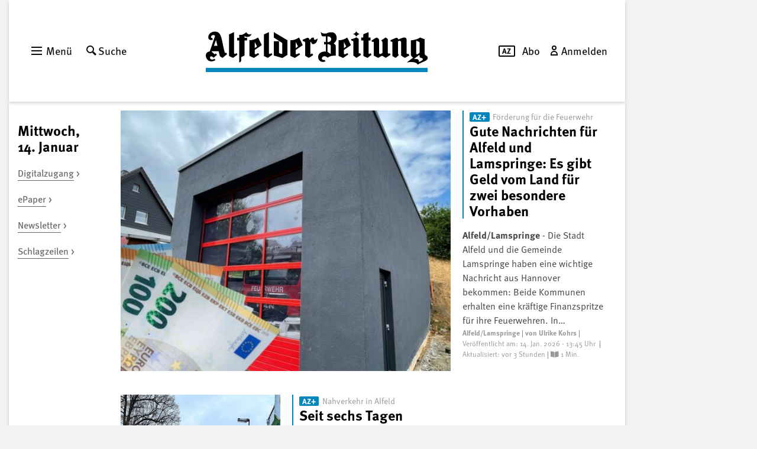

--- FILE ---
content_type: text/html; charset=utf-8
request_url: https://www.alfelder-zeitung.de/
body_size: 24074
content:
<!DOCTYPE html>
<html class="no-js" lang="">
<head>

<meta charset="utf-8">
<!-- 
	Website by
	HDNET GmbH & Co. KG, Germany
	http://www.hdnet.de

	This website is powered by TYPO3 - inspiring people to share!
	TYPO3 is a free open source Content Management Framework initially created by Kasper Skaarhoj and licensed under GNU/GPL.
	TYPO3 is copyright 1998-2026 of Kasper Skaarhoj. Extensions are copyright of their respective owners.
	Information and contribution at https://typo3.org/
-->


<link rel="icon" href="/_assets/9d1291057f52d86f910460444f5867dc/alz/Icons/Application/favicon.ico" type="image/vnd.microsoft.icon">
<title>Alfelder Zeitung</title>
<meta http-equiv="x-ua-compatible" content="ie=edge">
<meta name="generator" content="TYPO3 CMS">
<meta name="description" content="Nachrichten und Informationen aus Alfeld und der Region. Außerdem Videos, Fotos, Rätsel, Gewinnspiele, Kommentare und mehr.">
<meta name="viewport" content="width=device-width, initial-scale=1">
<meta name="twitter:card" content="summary">
<meta name="mobile-web-app-capable" content="yes">
<meta name="theme-color" content="#ffffff">


<link rel="stylesheet" href="/assets/alz/css/styles.min.css?1764164359" media="all">



<script src="/typo3temp/assets/compressed/merged-dda7d78ff5a246b22661a430481ef38f-eec7c039217869ba535e4d54d8baee1b.js?1768292769"></script>
<script src="/assets/alz/js/head.min.js?1764164359"></script>
<script>
/*<![CDATA[*/
/*site_ad_stroeer*/
window.haz.ads.zone='homepage';

/*]]>*/
</script>

<!-- begin preload of IOM web manager --><link rel="preload" href="//data-cb1273f1c3.alfelder-zeitung.de/iomm/latest/manager/base/es6/bundle.js" as="script" id="IOMmBundle"><link rel="preload" href="//data-cb1273f1c3.alfelder-zeitung.de/iomm/latest/bootstrap/loader.js" as="script"><!-- end preload of IOM web manager --><!-- begin loading of IOMm bootstrap code --><script src="//data-cb1273f1c3.alfelder-zeitung.de/iomm/latest/bootstrap/loader.js" data-cmp-ab="2"></script><!-- end loading of IOMm bootstrap code -->
  <!-- Consentmanager -->
    <script>if(!("gdprAppliesGlobally" in window)){window.gdprAppliesGlobally=true}if(!("cmp_id" in window)||window.cmp_id<1){window.cmp_id=0}if(!("cmp_cdid" in window)){window.cmp_cdid="bc66d04d31571"}if(!("cmp_params" in window)){window.cmp_params=""}if(!("cmp_host" in window)){window.cmp_host="d.delivery.consentmanager.net"}if(!("cmp_cdn" in window)){window.cmp_cdn="cdn.consentmanager.net"}if(!("cmp_proto" in window)){window.cmp_proto="https:"}if(!("cmp_codesrc" in window)){window.cmp_codesrc="0"}window.cmp_getsupportedLangs=function(){var b=["DE","EN","FR","IT","NO","DA","FI","ES","PT","RO","BG","ET","EL","GA","HR","LV","LT","MT","NL","PL","SV","SK","SL","CS","HU","RU","SR","ZH","TR","UK","AR","BS","JA","CY"];if("cmp_customlanguages" in window){for(var a=0;a<window.cmp_customlanguages.length;a++){b.push(window.cmp_customlanguages[a].l.toUpperCase())}}return b};window.cmp_getRTLLangs=function(){var a=["AR"];if("cmp_customlanguages" in window){for(var b=0;b<window.cmp_customlanguages.length;b++){if("r" in window.cmp_customlanguages[b]&&window.cmp_customlanguages[b].r){a.push(window.cmp_customlanguages[b].l)}}}return a};window.cmp_getlang=function(a){if(typeof(a)!="boolean"){a=true}if(a&&typeof(cmp_getlang.usedlang)=="string"&&cmp_getlang.usedlang!==""){return cmp_getlang.usedlang}return window.cmp_getlangs()[0]};window.cmp_extractlang=function(a){if(a.indexOf("cmplang=")!=-1){a=a.substr(a.indexOf("cmplang=")+8,2).toUpperCase();if(a.indexOf("&")!=-1){a=a.substr(0,a.indexOf("&"))}}else{a=""}return a};window.cmp_getlangs=function(){var g=window.cmp_getsupportedLangs();var c=[];var f=location.hash;var e=location.search;var j="cmp_params" in window?window.cmp_params:"";var a="languages" in navigator?navigator.languages:[];if(cmp_extractlang(f)!=""){c.push(cmp_extractlang(f))}else{if(cmp_extractlang(e)!=""){c.push(cmp_extractlang(e))}else{if(cmp_extractlang(j)!=""){c.push(cmp_extractlang(j))}else{if("cmp_setlang" in window&&window.cmp_setlang!=""){c.push(window.cmp_setlang.toUpperCase())}else{if("cmp_langdetect" in window&&window.cmp_langdetect==1){c.push(window.cmp_getPageLang())}else{if(a.length>0){for(var d=0;d<a.length;d++){c.push(a[d])}}if("language" in navigator){c.push(navigator.language)}if("userLanguage" in navigator){c.push(navigator.userLanguage)}}}}}}var h=[];for(var d=0;d<c.length;d++){var b=c[d].toUpperCase();if(b.length<2){continue}if(g.indexOf(b)!=-1){h.push(b)}else{if(b.indexOf("-")!=-1){b=b.substr(0,2)}if(g.indexOf(b)!=-1){h.push(b)}}}if(h.length==0&&typeof(cmp_getlang.defaultlang)=="string"&&cmp_getlang.defaultlang!==""){return[cmp_getlang.defaultlang.toUpperCase()]}else{return h.length>0?h:["EN"]}};window.cmp_getPageLangs=function(){var a=window.cmp_getXMLLang();if(a!=""){a=[a.toUpperCase()]}else{a=[]}a=a.concat(window.cmp_getLangsFromURL());return a.length>0?a:["EN"]};window.cmp_getPageLang=function(){var a=window.cmp_getPageLangs();return a.length>0?a[0]:""};window.cmp_getLangsFromURL=function(){var c=window.cmp_getsupportedLangs();var b=location;var m="toUpperCase";var g=b.hostname[m]()+".";var a=b.pathname[m]()+"/";a=a.split("_").join("-");var f=[];for(var e=0;e<c.length;e++){var j=a.substring(0,c[e].length+1);if(g.substring(0,c[e].length+1)==c[e]+"."){f.push(c[e][m]())}else{if(c[e].length==5){var k=c[e].substring(3,5)+"-"+c[e].substring(0,2);if(g.substring(0,k.length+1)==k+"."){f.push(c[e][m]())}}else{if(j==c[e]+"/"||j=="/"+c[e]){f.push(c[e][m]())}else{if(j==c[e].replace("-","/")+"/"||j=="/"+c[e].replace("-","/")){f.push(c[e][m]())}else{if(c[e].length==5){var k=c[e].substring(3,5)+"-"+c[e].substring(0,2);var h=a.substring(0,k.length+1);if(h==k+"/"||h==k.replace("-","/")+"/"){f.push(c[e][m]())}}}}}}}return f};window.cmp_getXMLLang=function(){var c=document.getElementsByTagName("html");if(c.length>0){c=c[0]}else{c=document.documentElement}if(c&&c.getAttribute){var a=c.getAttribute("xml:lang");if(typeof(a)!="string"||a==""){a=c.getAttribute("lang")}if(typeof(a)=="string"&&a!=""){a=a.split("_").join("-").toUpperCase();var b=window.cmp_getsupportedLangs();return b.indexOf(a)!=-1||b.indexOf(a.substr(0,2))!=-1?a:""}else{return""}}};(function(){var C=document;var D=C.getElementsByTagName;var o=window;var t="";var h="";var k="";var E=function(e){var i="cmp_"+e;e="cmp"+e+"=";var d="";var l=e.length;var I=location;var J=I.hash;var w=I.search;var u=J.indexOf(e);var H=w.indexOf(e);if(u!=-1){d=J.substring(u+l,9999)}else{if(H!=-1){d=w.substring(H+l,9999)}else{return i in o&&typeof(o[i])!=="function"?o[i]:""}}var G=d.indexOf("&");if(G!=-1){d=d.substring(0,G)}return d};var j=E("lang");if(j!=""){t=j;k=t}else{if("cmp_getlang" in o){t=o.cmp_getlang().toLowerCase();h=o.cmp_getlangs().slice(0,3).join("_");k=o.cmp_getPageLangs().slice(0,3).join("_");if("cmp_customlanguages" in o){var m=o.cmp_customlanguages;for(var y=0;y<m.length;y++){var a=m[y].l.toLowerCase();if(a==t){t="en"}}}}}var q=("cmp_proto" in o)?o.cmp_proto:"https:";if(q!="http:"&&q!="https:"){q="https:"}var n=("cmp_ref" in o)?o.cmp_ref:location.href;if(n.length>300){n=n.substring(0,300)}var A=function(d){var K=C.createElement("script");K.setAttribute("data-cmp-ab","1");K.type="text/javascript";K.async=true;K.src=d;var J=["body","div","span","script","head"];var w="currentScript";var H="parentElement";var l="appendChild";var I="body";if(C[w]&&C[w][H]){C[w][H][l](K)}else{if(C[I]){C[I][l](K)}else{for(var u=0;u<J.length;u++){var G=D(J[u]);if(G.length>0){G[0][l](K);break}}}}};var b=E("design");var c=E("regulationkey");var z=E("gppkey");var s=E("att");var f=o.encodeURIComponent;var g;try{g=C.cookie.length>0}catch(B){g=false}var x=E("darkmode");if(x=="0"){x=0}else{if(x=="1"){x=1}else{try{if("matchMedia" in window&&window.matchMedia){var F=window.matchMedia("(prefers-color-scheme: dark)");if("matches" in F&&F.matches){x=1}}}catch(B){x=0}}}var p=q+"//"+o.cmp_host+"/delivery/cmp.php?";p+=("cmp_id" in o&&o.cmp_id>0?"id="+o.cmp_id:"")+("cmp_cdid" in o?"&cdid="+o.cmp_cdid:"")+"&h="+f(n);p+=(b!=""?"&cmpdesign="+f(b):"")+(c!=""?"&cmpregulationkey="+f(c):"")+(z!=""?"&cmpgppkey="+f(z):"");p+=(s!=""?"&cmpatt="+f(s):"")+("cmp_params" in o?"&"+o.cmp_params:"")+(g?"&__cmpfcc=1":"");p+=(x>0?"&cmpdarkmode=1":"");A(p+"&l="+f(t)+"&ls="+f(h)+"&lp="+f(k)+"&o="+(new Date()).getTime());var r="js";var v=E("debugunminimized")!=""?"":".min";if(E("debugcoverage")=="1"){r="instrumented";v=""}if(E("debugtest")=="1"){r="jstests";v=""}A(q+"//"+o.cmp_cdn+"/delivery/"+r+"/cmp_final"+v+".js")})();window.cmp_rc=function(c,b){var l;try{l=document.cookie}catch(h){l=""}var j="";var f=0;var g=false;while(l!=""&&f<100){f++;while(l.substr(0,1)==" "){l=l.substr(1,l.length)}var k=l.substring(0,l.indexOf("="));if(l.indexOf(";")!=-1){var m=l.substring(l.indexOf("=")+1,l.indexOf(";"))}else{var m=l.substr(l.indexOf("=")+1,l.length)}if(c==k){j=m;g=true}var d=l.indexOf(";")+1;if(d==0){d=l.length}l=l.substring(d,l.length)}if(!g&&typeof(b)=="string"){j=b}return(j)};window.cmp_stub=function(){var a=arguments;__cmp.a=__cmp.a||[];if(!a.length){return __cmp.a}else{if(a[0]==="ping"){if(a[1]===2){a[2]({gdprApplies:gdprAppliesGlobally,cmpLoaded:false,cmpStatus:"stub",displayStatus:"hidden",apiVersion:"2.2",cmpId:31},true)}else{a[2](false,true)}}else{if(a[0]==="getTCData"){__cmp.a.push([].slice.apply(a))}else{if(a[0]==="addEventListener"||a[0]==="removeEventListener"){__cmp.a.push([].slice.apply(a))}else{if(a.length==4&&a[3]===false){a[2]({},false)}else{__cmp.a.push([].slice.apply(a))}}}}}};window.cmp_dsastub=function(){var a=arguments;a[0]="dsa."+a[0];window.cmp_gppstub(a)};window.cmp_gppstub=function(){var c=arguments;__gpp.q=__gpp.q||[];if(!c.length){return __gpp.q}var h=c[0];var g=c.length>1?c[1]:null;var f=c.length>2?c[2]:null;var a=null;var j=false;if(h==="ping"){a=window.cmp_gpp_ping();j=true}else{if(h==="addEventListener"){__gpp.e=__gpp.e||[];if(!("lastId" in __gpp)){__gpp.lastId=0}__gpp.lastId++;var d=__gpp.lastId;__gpp.e.push({id:d,callback:g});a={eventName:"listenerRegistered",listenerId:d,data:true,pingData:window.cmp_gpp_ping()};j=true}else{if(h==="removeEventListener"){__gpp.e=__gpp.e||[];a=false;for(var e=0;e<__gpp.e.length;e++){if(__gpp.e[e].id==f){__gpp.e[e].splice(e,1);a=true;break}}j=true}else{__gpp.q.push([].slice.apply(c))}}}if(a!==null&&typeof(g)==="function"){g(a,j)}};window.cmp_gpp_ping=function(){return{gppVersion:"1.1",cmpStatus:"stub",cmpDisplayStatus:"hidden",signalStatus:"not ready",supportedAPIs:["2:tcfeuv2","5:tcfcav1","7:usnat","8:usca","9:usva","10:usco","11:usut","12:usct","13:usfl","14:usmt","15:usor","16:ustx"],cmpId:31,sectionList:[],applicableSections:[0],gppString:"",parsedSections:{}}};window.cmp_addFrame=function(b){if(!window.frames[b]){if(document.body){var a=document.createElement("iframe");a.style.cssText="display:none";if("cmp_cdn" in window&&"cmp_ultrablocking" in window&&window.cmp_ultrablocking>0){a.src="//"+window.cmp_cdn+"/delivery/empty.html"}a.name=b;a.setAttribute("title","Intentionally hidden, please ignore");a.setAttribute("role","none");a.setAttribute("tabindex","-1");document.body.appendChild(a)}else{window.setTimeout(window.cmp_addFrame,10,b)}}};window.cmp_msghandler=function(d){var a=typeof d.data==="string";try{var c=a?JSON.parse(d.data):d.data}catch(f){var c=null}if(typeof(c)==="object"&&c!==null&&"__cmpCall" in c){var b=c.__cmpCall;window.__cmp(b.command,b.parameter,function(h,g){var e={__cmpReturn:{returnValue:h,success:g,callId:b.callId}};d.source.postMessage(a?JSON.stringify(e):e,"*")})}if(typeof(c)==="object"&&c!==null&&"__tcfapiCall" in c){var b=c.__tcfapiCall;window.__tcfapi(b.command,b.version,function(h,g){var e={__tcfapiReturn:{returnValue:h,success:g,callId:b.callId}};d.source.postMessage(a?JSON.stringify(e):e,"*")},b.parameter)}if(typeof(c)==="object"&&c!==null&&"__gppCall" in c){var b=c.__gppCall;window.__gpp(b.command,function(h,g){var e={__gppReturn:{returnValue:h,success:g,callId:b.callId}};d.source.postMessage(a?JSON.stringify(e):e,"*")},"parameter" in b?b.parameter:null,"version" in b?b.version:1)}if(typeof(c)==="object"&&c!==null&&"__dsaCall" in c){var b=c.__dsaCall;window.__dsa(b.command,function(h,g){var e={__dsaReturn:{returnValue:h,success:g,callId:b.callId}};d.source.postMessage(a?JSON.stringify(e):e,"*")},"parameter" in b?b.parameter:null,"version" in b?b.version:1)}};window.cmp_setStub=function(a){if(!(a in window)||(typeof(window[a])!=="function"&&typeof(window[a])!=="object"&&(typeof(window[a])==="undefined"||window[a]!==null))){window[a]=window.cmp_stub;window[a].msgHandler=window.cmp_msghandler;window.addEventListener("message",window.cmp_msghandler,false)}};window.cmp_setGppStub=function(a){if(!(a in window)||(typeof(window[a])!=="function"&&typeof(window[a])!=="object"&&(typeof(window[a])==="undefined"||window[a]!==null))){window[a]=window.cmp_gppstub;window[a].msgHandler=window.cmp_msghandler;window.addEventListener("message",window.cmp_msghandler,false)}};if(!("cmp_noiframepixel" in window)){window.cmp_addFrame("__cmpLocator")}if((!("cmp_disabletcf" in window)||!window.cmp_disabletcf)&&!("cmp_noiframepixel" in window)){window.cmp_addFrame("__tcfapiLocator")}if((!("cmp_disablegpp" in window)||!window.cmp_disablegpp)&&!("cmp_noiframepixel" in window)){window.cmp_addFrame("__gppLocator")}if((!("cmp_disabledsa" in window)||!window.cmp_disabledsa)&&!("cmp_noiframepixel" in window)){window.cmp_addFrame("__dsaLocator")}window.cmp_setStub("__cmp");if(!("cmp_disabletcf" in window)||!window.cmp_disabletcf){window.cmp_setStub("__tcfapi")}if(!("cmp_disablegpp" in window)||!window.cmp_disablegpp){window.cmp_setGppStub("__gpp")}if(!("cmp_disabledsa" in window)||!window.cmp_disabledsa){window.cmp_setGppStub("__dsa")};</script><link rel="apple-touch-icon-precomposed" sizes="57x57" href="/_assets/9d1291057f52d86f910460444f5867dc/alz/Icons/Application/apple-touch-icon-57x57.png" />
      <link rel="apple-touch-icon-precomposed" sizes="114x114" href="/_assets/9d1291057f52d86f910460444f5867dc/alz/Icons/Application/apple-touch-icon-114x114.png" />
      <link rel="apple-touch-icon-precomposed" sizes="72x72" href="/_assets/9d1291057f52d86f910460444f5867dc/alz/Icons/Application/apple-touch-icon-72x72.png" />
      <link rel="apple-touch-icon-precomposed" sizes="144x144" href="/_assets/9d1291057f52d86f910460444f5867dc/alz/Icons/Application/apple-touch-icon-144x144.png" />
      <link rel="apple-touch-icon-precomposed" sizes="60x60" href="/_assets/9d1291057f52d86f910460444f5867dc/alz/Icons/Application/apple-touch-icon-60x60.png" />
      <link rel="apple-touch-icon-precomposed" sizes="120x120" href="/_assets/9d1291057f52d86f910460444f5867dc/alz/Icons/Application/apple-touch-icon-120x120.png" />
      <link rel="apple-touch-icon-precomposed" sizes="76x76" href="/_assets/9d1291057f52d86f910460444f5867dc/alz/Icons/Application/apple-touch-icon-76x76.png" />
      <link rel="apple-touch-icon-precomposed" sizes="152x152" href="/_assets/9d1291057f52d86f910460444f5867dc/alz/Icons/Application/apple-touch-icon-152x152.png" />
      <link rel="apple-touch-icon-precomposed" sizes="180x180" href="/_assets/9d1291057f52d86f910460444f5867dc/alz/Icons/Application/apple-touch-icon-180x180.png" />
      <link rel="icon" type="image/png" href="/_assets/9d1291057f52d86f910460444f5867dc/alz/Icons/Application/favicon-196x196.png" sizes="196x196" />
      <link rel="icon" type="image/png" href="/_assets/9d1291057f52d86f910460444f5867dc/alz/Icons/Application/favicon-96x96.png" sizes="96x96" />
      <link rel="icon" type="image/png" href="/_assets/9d1291057f52d86f910460444f5867dc/alz/Icons/Application/favicon-32x32.png" sizes="32x32" />
      <link rel="icon" type="image/png" href="/_assets/9d1291057f52d86f910460444f5867dc/alz/Icons/Application/favicon-16x16.png" sizes="16x16" />
      <link rel="icon" type="image/png" href="/_assets/9d1291057f52d86f910460444f5867dc/alz/Icons/Application/favicon-128.png" sizes="128x128" />
      <link rel="icon" type="image/png" href="/_assets/9d1291057f52d86f910460444f5867dc/alz/Icons/Application/android-chrome-192x192.png" sizes="192x192" />
      <meta name="application-name" content="Alfelder Zeitung"/>
      <meta name="msapplication-TileColor" content="#FFFFFF" />
      <meta name="msapplication-TileImage" content="/_assets/9d1291057f52d86f910460444f5867dc/alz/Icons/Application/mstile-144x144.png" />
      <meta name="msapplication-square70x70logo" content="/_assets/9d1291057f52d86f910460444f5867dc/alz/Icons/Application/mstile-70x70.png" />
      <meta name="msapplication-square150x150logo" content="/_assets/9d1291057f52d86f910460444f5867dc/alz/Icons/Application/mstile-150x150.png" />
      <meta name="msapplication-wide310x150logo" content="/_assets/9d1291057f52d86f910460444f5867dc/alz/Icons/Application/mstile-310x150.png" />
      <meta name="msapplication-square310x310logo" content="/_assets/9d1291057f52d86f910460444f5867dc/alz/Icons/Application/mstile-310x310.png" /><meta name="apple-itunes-app" content="app-id=6737479591">  <!-- Google Tag Manager -->
  <script>(function(w,d,s,l,i){w[l]=w[l]||[];w[l].push({'gtm.start':
  new Date().getTime(),event:'gtm.js'});var f=d.getElementsByTagName(s)[0],
  j=d.createElement(s),dl=l!='dataLayer'?'&l='+l:'';j.async=true;j.src=
  'https://www.googletagmanager.com/gtm.js?id='+i+dl;f.parentNode.insertBefore(j,f);
  })(window,document,'script','dataLayer','GTM-5H2ZZ2GX');</script>
  <!-- End Google Tag Manager -->      <script async id="ebx" src="//applets.ebxcdn.com/ebx.js"></script>
<link rel="canonical" href="https://www.alfelder-zeitung.de/index.html"/>

<!-- This site is optimized with the Yoast SEO for TYPO3 plugin - https://yoast.com/typo3-extensions-seo/ -->
<script type="application/ld+json">[{"@context":"https:\/\/www.schema.org","@type":"WebSite","url":"https:\/\/www.alfelder-zeitung.de\/","name":"Alfelder Zeitung"},{"@context":"https:\/\/www.schema.org","@type":"BreadcrumbList","itemListElement":[{"@type":"ListItem","position":1,"item":{"@id":"https:\/\/www.alfelder-zeitung.de\/index.html","name":"Alfelder Zeitung"}}]}]</script>
<script async="true" data-browser-key="91514d85921b9e33f4883d3ca32b6b31fd3d30fdf64d69659d5e6c4af7bb33f4" data-sample-rate="0.010000" data-parent-trace-id="453ecbd7d22422ed5e2c59fb02204de3" data-transaction-name="" data-collector="https://ingest.upsun-de-2.observability-pipeline.blackfire.io" src="https://admin-pipeline.upsun-de-2.observability-pipeline.blackfire.io/js/probe.js"></script></head>
<body id="927" data-bineos-container="a05f9e1488" data-bineos-domain="dl.alfelder-zeitung.de" data-bineos-touchpoint="startpage" data-bineos-taxonomy="Startseite" data-bineos-ivw="Homepage" class="ext-Home">
  <!-- Google Tag Manager -->
  <noscript>
	  <iframe class="cmplazyload" data-cmp-vendor="s905" data-cmp-src="//www.googletagmanager.com/ns.html?id=GTM-5H2ZZ2GX"height="0" width="0" style="display:none;visibility:hidden"></iframe>
	</noscript>
  <!-- End Google Tag Manager -->

<script>IOMm("configure", { st: "alefzeit", dn: "data-cb1273f1c3.alfelder-zeitung.de", mh: 5 });IOMm("pageview", { cp: "Homepage" });</script>
<div class="o-page">
	<div class="grid-x">
		<div class="cell large-10 show-for-medium">
			<div class="o-page__top-ad">
				<div id="oms_gpt_superbanner" class="js-ad-stroeer oms_gpt_superbanner"></div>
			</div>
		</div>
	</div>
	<div class="grid-x">
		<div class="cell large-10">
			<div class="c-top-bar">
	<div class="c-top-bar__container">
		<div class="c-top-bar__row">
			<div class="c-top-bar__left">
				<div class="c-top-bar__item">
					

							<div class="c-main-menu"><input type="checkbox" id="mainMenuTrigger" class="c-main-menu__trigger"/><label for="mainMenuTrigger" class="c-main-menu__label"><span class="o-css-icon o-css-icon--menu"></span>
				Menü
		</label><div class="c-main-menu__actor"><div class="c-main-menu__section c-main-menu__section--search"><div class="c-searchbox c-searchbox--integrated js-searchbox"><input type="checkbox" id="searchboxIntegratedTrigger"
				 class="c-searchbox__trigger"/><label for="searchboxIntegratedTrigger" class="c-searchbox__label"><span class="o-css-icon o-css-icon--search"></span>
		Suche
	</label><div class="c-searchbox__actor"><div class="c-searchbox__section"><span class="c-searchbox__section-title">Suche</span><form class="o-form o-form--search" method="get" action="/suche.html"><div class="grid-x grid-margin-x"><div class="cell large-8 medium-8 small-8"><div class="o-form__field"><div class="o-form__fluid"><input title="Suche" type="search" id="globalSearchWord" class="o-form__input o-form__input--search"
												 name="tx_kesearch_pi1[sword]"
												 placeholder="Was suchen Sie?"
												 required="required"></div></div></div><div class="cell large-4 medium-4 small-4"><input type="submit" class="o-form__input c-button c-button--full"
										 value="Suchen"></div></div></form></div></div></div></div><div class="c-main-menu__section c-main-menu__section--meta"><div class="c-main-menu__subscription-menu"><div class="c-subscription-menu c-subscription-menu--integrated"><input type="checkbox" id="subscriptionMenuIntegratedTrigger" class="c-subscription-menu__trigger" /><label for="subscriptionMenuIntegratedTrigger" class="c-subscription-menu__label"><span class="o-css-icon o-css-icon--haz"></span>
		Abo
	</label><div class="c-subscription-menu__actor"><nav class="c-subscription-menu__section"><ul class="c-subscription-menu__list c-subscription-menu__list--lvl1"><li class="c-subscription-menu__item c-subscription-menu__item--lvl1"><span class="c-subscription-menu__section-title">Abo</span><ul class="c-subscription-menu__list c-subscription-menu__list--lvl2"><li class="c-subscription-menu__item c-subscription-menu__item--lvl2"><a href="https://abo.alfelder-zeitung.de/abos" class="c-subscription-menu__anchor">Abo bestellen</a></li><li class="c-subscription-menu__item c-subscription-menu__item--lvl2"><a href="https://abo.alfelder-zeitung.de/azplus" class="c-subscription-menu__anchor">AZ+</a></li><li class="c-subscription-menu__item c-subscription-menu__item--lvl2"><a href="https://sso.alfelder-zeitung.de/services/account#/meine-abos" class="c-subscription-menu__anchor">Abo verwalten</a></li><li class="c-subscription-menu__item c-subscription-menu__item--lvl2"><a href="https://sso.alfelder-zeitung.de/services/account#/meine-abos" class="c-subscription-menu__anchor">Urlaubsservice</a></li><li class="c-subscription-menu__item c-subscription-menu__item--lvl2"><a href="https://sso.alfelder-zeitung.de/services/account#/meine-abos" class="c-subscription-menu__anchor">Reklamationsservice</a></li><li class="c-subscription-menu__item c-subscription-menu__item--lvl2"><a href="https://service.alfelder-zeitung.de/AZKUENDIGUNG" class="c-subscription-menu__anchor">Abo kündigen</a></li><li class="c-subscription-menu__item c-subscription-menu__item--lvl2"><a href="https://epaperweb.alfelder-zeitung.de" class="c-subscription-menu__anchor">ePaper</a></li></ul></ul></nav></div></div></div><div class="c-main-menu__login"><a href="/connect/xpresso" target="_self" class="c-login o-link-covert js-customizedUI" title="Anmelden"><span class="o-css-icon o-css-icon--user"></span>Anmelden</a></div></div><nav class="c-main-menu__section c-main-menu__section-01"><ul class="c-main-menu__list c-main-menu__list--lvl1"><li class="c-main-menu__item c-main-menu__item--lvl1 c-main-menu__item--columns-1"><input type="checkbox" id="mainMenu934Trigger" class="c-main-menu__list-trigger"/><label for="mainMenu934Trigger" class="c-main-menu__section-title">Schnellzugriff</label><ul class="c-main-menu__list c-main-menu__list--lvl2 c-main-menu__list--columns-1"><li class="c-main-menu__item c-main-menu__item--lvl2 c-main-menu__item--columns-1"><a class="c-main-menu__anchor" href="https://epaperweb.alfelder-zeitung.de" target="_blank" title="ePaper">ePaper</a></li><li class="c-main-menu__item c-main-menu__item--lvl2 c-main-menu__item--columns-1"><a class="c-main-menu__anchor" href="/schnellzugriff/az.html"  title="Plus-Abo testen">Plus-Abo testen</a></li><li class="c-main-menu__item c-main-menu__item--lvl2 c-main-menu__item--columns-1"><a class="c-main-menu__anchor" href="/newsletter-und-service-1/spiele-und-raetsel.html"  title="Spiele und Rätsel">Spiele und Rätsel</a></li><li class="c-main-menu__item c-main-menu__item--lvl2 c-main-menu__item--columns-1"><a class="c-main-menu__anchor" href="/kontakt.html"  title="Kontakt">Kontakt</a></li></ul></li></ul></nav><nav class="c-main-menu__section c-main-menu__section-02"><ul class="c-main-menu__list c-main-menu__list--lvl1"><li class="c-main-menu__item c-main-menu__item--lvl1 c-main-menu__item--columns-1"><input type="checkbox" id="mainMenu943Trigger" class="c-main-menu__list-trigger"/><label for="mainMenu943Trigger" class="c-main-menu__section-title">Alfeld</label><ul class="c-main-menu__list c-main-menu__list--lvl2 c-main-menu__list--columns-1"><li class="c-main-menu__item c-main-menu__item--lvl2 c-main-menu__item--columns-1"><a class="c-main-menu__anchor" href="/alfeld.html"  title="Aus der Stadt">Aus der Stadt</a></li><li class="c-main-menu__item c-main-menu__item--lvl2 c-main-menu__item--columns-1"><a class="c-main-menu__anchor" href="/alfeld/aus-der-stadt/standard-titel.html"  title="Blaulicht">Blaulicht</a></li></ul></li><li class="c-main-menu__item c-main-menu__item--lvl1 c-main-menu__item--columns-1"><input type="checkbox" id="mainMenu946Trigger" class="c-main-menu__list-trigger"/><label for="mainMenu946Trigger" class="c-main-menu__section-title">Region</label><ul class="c-main-menu__list c-main-menu__list--lvl2 c-main-menu__list--columns-1"><li class="c-main-menu__item c-main-menu__item--lvl2 c-main-menu__item--columns-1"><a class="c-main-menu__anchor" href="/region/landkreis-hildesheim.html"  title="Aus dem Landkreis">Aus dem Landkreis</a></li><li class="c-main-menu__item c-main-menu__item--lvl2 c-main-menu__item--columns-1"><a class="c-main-menu__anchor" href="/region/delligsen.html"  title="Delligsen">Delligsen</a></li><li class="c-main-menu__item c-main-menu__item--lvl2 c-main-menu__item--columns-1"><a class="c-main-menu__anchor" href="/region/freden.html"  title="Freden">Freden</a></li><li class="c-main-menu__item c-main-menu__item--lvl2 c-main-menu__item--columns-1"><a class="c-main-menu__anchor" href="/region/hildesheim.html"  title="Hildesheim">Hildesheim</a></li><li class="c-main-menu__item c-main-menu__item--lvl2 c-main-menu__item--columns-1"><a class="c-main-menu__anchor" href="/region/lamspringe.html"  title="Lamspringe">Lamspringe</a></li><li class="c-main-menu__item c-main-menu__item--lvl2 c-main-menu__item--columns-1"><a class="c-main-menu__anchor" href="/region.html"  title="Leinebergland">Leinebergland</a></li><li class="c-main-menu__item c-main-menu__item--lvl2 c-main-menu__item--columns-1"><a class="c-main-menu__anchor" href="/region/sibbesse.html"  title="Sibbesse">Sibbesse</a></li></ul></li><li class="c-main-menu__item c-main-menu__item--lvl1 c-main-menu__item--columns-1"><input type="checkbox" id="mainMenu951Trigger" class="c-main-menu__list-trigger"/><label for="mainMenu951Trigger" class="c-main-menu__section-title">Sport</label><ul class="c-main-menu__list c-main-menu__list--lvl2 c-main-menu__list--columns-1"><li class="c-main-menu__item c-main-menu__item--lvl2 c-main-menu__item--columns-1"><a class="c-main-menu__anchor" href="/sport.html"  title="Übersicht">Übersicht</a></li><li class="c-main-menu__item c-main-menu__item--lvl2 c-main-menu__item--columns-1"><a class="c-main-menu__anchor" href="/sport/kreis-hildesheim.html"  title="Kreis Hildesheim">Kreis Hildesheim</a></li></ul></li><li class="c-main-menu__item c-main-menu__item--lvl1 c-main-menu__item--columns-1"><input type="checkbox" id="mainMenu959Trigger" class="c-main-menu__list-trigger"/><label for="mainMenu959Trigger" class="c-main-menu__section-title">Unsere Autoren</label><ul class="c-main-menu__list c-main-menu__list--lvl2 c-main-menu__list--columns-1"><li class="c-main-menu__item c-main-menu__item--lvl2 c-main-menu__item--columns-1"><a class="c-main-menu__anchor" href="/unsere-autoren.html"  title="Übersicht aller Autoren">Übersicht aller Autoren</a></li><li class="c-main-menu__item c-main-menu__item--lvl2 c-main-menu__item--columns-1"><a class="c-main-menu__anchor" href="/unsere-autoren/kolumnen.html"  title="Kolumnen">Kolumnen</a></li></ul></li></ul></nav><nav class="c-main-menu__section c-main-menu__section-03"><ul class="c-main-menu__list c-main-menu__list--lvl1"><li class="c-main-menu__item c-main-menu__item--lvl1 c-main-menu__item--columns-1"><input type="checkbox" id="mainMenu964Trigger" class="c-main-menu__list-trigger"/><label for="mainMenu964Trigger" class="c-main-menu__section-title">Newsletter &amp; Services</label><ul class="c-main-menu__list c-main-menu__list--lvl2 c-main-menu__list--columns-1"><li class="c-main-menu__item c-main-menu__item--lvl2 c-main-menu__item--columns-1"><a class="c-main-menu__anchor" href="/newsletter-und-service-1/newsletter/redaktionsnewsletter.html"  title="Newsletter">Newsletter</a></li><li class="c-main-menu__item c-main-menu__item--lvl2 c-main-menu__item--columns-1"><a class="c-main-menu__anchor" href="/newsletter-und-service-1/messenger-service.html"  title="Messenger-Service">Messenger-Service</a></li><li class="c-main-menu__item c-main-menu__item--lvl2 c-main-menu__item--columns-1"><a class="c-main-menu__anchor" href="https://epaperweb.alfelder-zeitung.de/titles/alfelderzeitung/14834/archive" target="_blank" title="Archiv">Archiv</a></li><li class="c-main-menu__item c-main-menu__item--lvl2 c-main-menu__item--columns-1"><a class="c-main-menu__anchor" href="/newsletter-und-service-1/spiele-und-raetsel.html"  title="Spiele und Rätsel">Spiele und Rätsel</a></li></ul></li><li class="c-main-menu__item c-main-menu__item--lvl1 c-main-menu__item--columns-1"><input type="checkbox" id="mainMenu971Trigger" class="c-main-menu__list-trigger"/><label for="mainMenu971Trigger" class="c-main-menu__section-title">Portale</label><ul class="c-main-menu__list c-main-menu__list--lvl2 c-main-menu__list--columns-1"><li class="c-main-menu__item c-main-menu__item--lvl2 c-main-menu__item--columns-1"><a class="c-main-menu__anchor" href="https://www.jobs-vonhier.de/" target="_blank" title="Jobs">Jobs</a></li><li class="c-main-menu__item c-main-menu__item--lvl2 c-main-menu__item--columns-1"><a class="c-main-menu__anchor" href="https://trauer.hildesheimer-allgemeine.de" target="_blank" title="Traueranzeigen">Traueranzeigen</a></li></ul></li><li class="c-main-menu__item c-main-menu__item--lvl1 c-main-menu__item--columns-1"><input type="checkbox" id="mainMenu975Trigger" class="c-main-menu__list-trigger"/><label for="mainMenu975Trigger" class="c-main-menu__section-title">Anzeigenservice</label><ul class="c-main-menu__list c-main-menu__list--lvl2 c-main-menu__list--columns-1"><li class="c-main-menu__item c-main-menu__item--lvl2 c-main-menu__item--columns-1"><a class="c-main-menu__anchor" href="/anzeigenservice/private-kunden.html"  title="Private Kunden">Private Kunden</a></li><li class="c-main-menu__item c-main-menu__item--lvl2 c-main-menu__item--columns-1"><a class="c-main-menu__anchor" href="/anzeigenservice/gewerbliche-kunden.html"  title="Gewerbliche Kunden">Gewerbliche Kunden</a></li><li class="c-main-menu__item c-main-menu__item--lvl2 c-main-menu__item--columns-1"><a class="c-main-menu__anchor" href="/anzeigenservice/mediadaten.html"  title="Mediadaten">Mediadaten</a></li><li class="c-main-menu__item c-main-menu__item--lvl2 c-main-menu__item--columns-1"><a class="c-main-menu__anchor" href="https://service.alfelder-zeitung.de/AZ_ANZEIGE" target="_blank" title="Anzeige aufgeben">Anzeige aufgeben</a></li></ul></li><li class="c-main-menu__item c-main-menu__item--lvl1 c-main-menu__item--columns-1"><input type="checkbox" id="mainMenu980Trigger" class="c-main-menu__list-trigger"/><label for="mainMenu980Trigger" class="c-main-menu__section-title">Verlag</label><ul class="c-main-menu__list c-main-menu__list--lvl2 c-main-menu__list--columns-1"><li class="c-main-menu__item c-main-menu__item--lvl2 c-main-menu__item--columns-1"><a class="c-main-menu__anchor" href="/verlag/leserservice.html"  title="Leserservice">Leserservice</a></li><li class="c-main-menu__item c-main-menu__item--lvl2 c-main-menu__item--columns-1"><a class="c-main-menu__anchor" href="/leserbrief-verfassen.html"  title="Leserbrief verfassen">Leserbrief verfassen</a></li><li class="c-main-menu__item c-main-menu__item--lvl2 c-main-menu__item--columns-1"><a class="c-main-menu__anchor" href="/zusteller-werden.html"  title="Zusteller werden">Zusteller werden</a></li><li class="c-main-menu__item c-main-menu__item--lvl2 c-main-menu__item--columns-1"><a class="c-main-menu__anchor" href="https://uploadcenter.alfelder-zeitung.de" target="_blank" title="Aktiv im Leinebergland">Aktiv im Leinebergland</a></li><li class="c-main-menu__item c-main-menu__item--lvl2 c-main-menu__item--columns-1"><a class="c-main-menu__anchor" href="/verlag/widerruf.html"  title="Widerruf">Widerruf</a></li></ul></li></ul></nav></div></div>

					
				</div>
				<div class="c-top-bar__item">

					<div class="c-searchbox c-searchbox--standalone js-searchbox">
	<input type="checkbox" id="searchboxStandaloneTrigger"
				 class="c-searchbox__trigger"/>
	<label for="searchboxStandaloneTrigger" class="c-searchbox__label">
		<span class="o-css-icon o-css-icon--search"></span>
		Suche
	</label>
	<div class="c-searchbox__actor">
		<div class="c-searchbox__section">
			<span class="c-searchbox__section-title">Suche</span><form class="o-form o-form--search" method="get" action="/suche.html"><div class="grid-x grid-margin-x"><div class="cell large-8 medium-8 small-8"><div class="o-form__field"><div class="o-form__fluid"><input title="Suche" type="search" id="globalSearchWord" class="o-form__input o-form__input--search"
												 name="tx_kesearch_pi1[sword]"
												 placeholder="Was suchen Sie?"
												 required="required"></div></div></div><div class="cell large-4 medium-4 small-4"><input type="submit" class="o-form__input c-button c-button--full"
										 value="Suchen"></div></div></form>
		</div>
	</div>
</div>


				</div>
			</div>
			<div class="c-top-bar__center">
				<div class="c-top-bar__item">

					<div class="c-logo">
	
			<a class="c-logo__link" href="/index.html">
				<img class="c-logo__img" src="/_assets/9d1291057f52d86f910460444f5867dc/Images/alz/logo.svg" width="260" height="75" alt="" />
			</a>
		
</div>


				</div>
			</div>
			<div class="c-top-bar__right">
					<div class="c-top-bar__item">

						<div class="c-subscription-menu c-subscription-menu--standalone">
	<input type="checkbox" id="subscriptionMenuStandaloneTrigger" class="c-subscription-menu__trigger" />
	<label for="subscriptionMenuStandaloneTrigger" class="c-subscription-menu__label">
		<span class="o-css-icon o-css-icon--haz"></span>
		Abo
	</label>
	<div class="c-subscription-menu__actor">
		<nav class="c-subscription-menu__section">
			<ul class="c-subscription-menu__list c-subscription-menu__list--lvl1"><li class="c-subscription-menu__item c-subscription-menu__item--lvl1"><span class="c-subscription-menu__section-title">Abo</span><ul class="c-subscription-menu__list c-subscription-menu__list--lvl2"><li class="c-subscription-menu__item c-subscription-menu__item--lvl2"><a href="https://abo.alfelder-zeitung.de/abos" class="c-subscription-menu__anchor">Abo bestellen</a></li><li class="c-subscription-menu__item c-subscription-menu__item--lvl2"><a href="https://abo.alfelder-zeitung.de/azplus" class="c-subscription-menu__anchor">AZ+</a></li><li class="c-subscription-menu__item c-subscription-menu__item--lvl2"><a href="https://sso.alfelder-zeitung.de/services/account#/meine-abos" class="c-subscription-menu__anchor">Abo verwalten</a></li><li class="c-subscription-menu__item c-subscription-menu__item--lvl2"><a href="https://sso.alfelder-zeitung.de/services/account#/meine-abos" class="c-subscription-menu__anchor">Urlaubsservice</a></li><li class="c-subscription-menu__item c-subscription-menu__item--lvl2"><a href="https://sso.alfelder-zeitung.de/services/account#/meine-abos" class="c-subscription-menu__anchor">Reklamationsservice</a></li><li class="c-subscription-menu__item c-subscription-menu__item--lvl2"><a href="https://service.alfelder-zeitung.de/AZKUENDIGUNG" class="c-subscription-menu__anchor">Abo kündigen</a></li><li class="c-subscription-menu__item c-subscription-menu__item--lvl2"><a href="https://epaperweb.alfelder-zeitung.de" class="c-subscription-menu__anchor">ePaper</a></li></ul></ul>
		</nav>
	</div>
</div>



					</div>
				<div class="c-top-bar__item">

					<a href="/connect/xpresso" target="_self" class="c-login o-link-covert js-customizedUI" title="Anmelden"><span class="o-css-icon o-css-icon--user"></span>Anmelden</a>

				</div>
			</div>
		</div>
	</div>
</div>

			
		
				<!--Eilmeldung-->
				
	
		
	

				<!--Topmeldung-->
				
	
		
	

				<!--Aufmacher-->
				
	<section class="grid-container o-section">
		<div class="grid-x grid-margin-x grid-padding-y">
			<div class="cell large-2">
				

	<div id="c660649" class=" cell small-12 medium-12 large-12 frame frame-default frame-type-site_context_menu frame-layout-0">
		
		<div class="c-context-menu">
			<h2 class="c-context-menu__title u-h3"><span class="c-context-menu__date">
								Mittwoch,
								</span><span class="c-context-menu__date">
									14. Januar
								</span></h2>

			
			<ul class="c-context-menu__list"><li class="c-context-menu__item"><a href="/erste-schritte-digital.html" class="c-context-menu__link"><span
										class="c-context-menu__label">Digitalzugang</span></a></li><li class="c-context-menu__item"><a href="https://epaperweb.alfelder-zeitung.de" target="_blank" rel="noreferrer" class="c-context-menu__link"><span
										class="c-context-menu__label">ePaper</span></a></li><li class="c-context-menu__item"><a href="/newsletter-und-service-1/newsletter/redaktionsnewsletter.html" class="c-context-menu__link"><span
										class="c-context-menu__label">Newsletter</span></a></li><li class="c-context-menu__item"><a href="/angebote/schlagzeilen.html" class="c-context-menu__link"><span
										class="c-context-menu__label">Schlagzeilen</span></a></li></ul>
		</div>
	
	</div>




			</div>
			<div class="cell large-10">
				<div id="c660658" class=" cell small-12 medium-12 large-12 frame frame-default frame-type-news_pi1 frame-layout-0"><article class="c-teaser c-teaser--opener" itemscope="itemscope"
				 itemtype="http://schema.org/Article"><div class="c-teaser__media"><a class="c-teaser__link" title="Gute Nachrichten für Alfeld und Lamspringe: Es gibt Geld vom Land für zwei besondere Vorhaben" href="/meldung/gute-nachrichten-fuer-alfeld-und-lamspringe-es-gibt-geld-vom-land-fuer-zwei-besondere-vorhaben.html"><picture class=""
										 title="Gute Nachrichten für Alfeld und Lamspringe: Es gibt Geld vom Land für zwei besondere Vorhaben"><source
								data-srcset="/fileadmin/_processed_/8/2/csm_methode_b5f4009023-91bab484-f141-11f0-a75c-91d31d696fbf-745f10ce-f146-11f0-a75c-91d31d696fbf_14134405891_f515a699e5.jpg"
								media="(min-width: 640px)"><source
								data-srcset="/fileadmin/_processed_/8/2/csm_methode_b5f4009023-91bab484-f141-11f0-a75c-91d31d696fbf-745f10ce-f146-11f0-a75c-91d31d696fbf_14134405891_c6c43dc122.jpg"
								media="(min-width: 480px)"><source
								data-srcset="/fileadmin/_processed_/8/2/csm_methode_b5f4009023-91bab484-f141-11f0-a75c-91d31d696fbf-745f10ce-f146-11f0-a75c-91d31d696fbf_14134405891_19cb137388.jpg"
								media="(min-width: 0px)"><img itemprop="image" class="lazy lazyload"
									 src="/fileadmin/_processed_/8/2/csm_methode_b5f4009023-91bab484-f141-11f0-a75c-91d31d696fbf-745f10ce-f146-11f0-a75c-91d31d696fbf_14134405891_eac8533bed.jpg"
									 title="Gute Nachrichten für Alfeld und Lamspringe: Es gibt Geld vom Land für zwei besondere Vorhaben"
									 alt="Gute Nachrichten für Alfeld und Lamspringe: Es gibt Geld vom Land für zwei besondere Vorhaben"/></picture></a></div><div class="c-teaser__body"><a title="Gute Nachrichten für Alfeld und Lamspringe: Es gibt Geld vom Land für zwei besondere Vorhaben" href="/meldung/gute-nachrichten-fuer-alfeld-und-lamspringe-es-gibt-geld-vom-land-fuer-zwei-besondere-vorhaben.html"><div class="c-teaser__header"><div class="c-teaser__kicker"><span class="c-badge c-badge--user"><strong>AZ+</strong></span>
					
							
						
					
					Förderung für die Feuerwehr
				</div><h2 class="c-teaser__title u-h3" itemprop="headline">Gute Nachrichten für Alfeld und Lamspringe: Es gibt Geld vom Land für zwei besondere Vorhaben</h2></div><div class="c-teaser__content"><strong>Alfeld/Lamspringe</strong> - Die Stadt Alfeld und die Gemeinde Lamspringe haben eine wichtige Nachricht aus Hannover bekommen: Beide Kommunen erhalten eine kräftige Finanzspritze für ihre Feuerwehren. In&hellip;
						</div></a></div><div class="c-teaser__footer"><div class="c-teaser__meta"><div class="c-meta"><ul class="c-meta__list"><li class="c-meta__item"><strong>Alfeld/Lamspringe</strong></li><li class="c-meta__item"><strong>von
								
										<a class="c-meta__authorlink" href="/autoren/ulrike-kohrs.html"><span itemprop="author">Ulrike Kohrs</span></a></strong></li><li class="c-meta__item">
				Veröffentlicht am:
				<time title="Veröffentlicht am" itemprop="datePublished" datetime="2026-01-14">
	
			14. Jan. 2026 - 13:45
			Uhr
		
</time></li><meta itemprop="dateModified" content="2026-01-14" /><li class="c-meta__item">
					Aktualisiert:
					<time title="Veröffentlicht am" itemprop="datePublished" datetime="2026-01-14"><span class="js-last-updated" data-tstamp="1768394708" data-date="2026-01-14T13:45:08+01:00">
				14. Jan. 2026 - 13:45
				Uhr
			</span></time></li><li class="c-meta__item"><span title="Lesezeit"><i class="fa fa-book-open"></i> 1 Min.</span></li></ul></div></div></div><div itemprop="publisher" itemscope itemtype="https://schema.org/Organization" style="display: none;"><div itemprop="logo" itemscope itemtype="https://schema.org/ImageObject"><img src="https://www.alfelder-zeitung.de/_assets/9d1291057f52d86f910460444f5867dc/Images/logo.svg"/><meta itemprop="url" content="https://www.alfelder-zeitung.de/_assets/9d1291057f52d86f910460444f5867dc/Images/logo.svg"><meta itemprop="width" content="400"><meta itemprop="height" content="60"></div><meta itemprop="name" content="Hildesheimer Allgemeine" /></div></article></div>

				<div class="grid-x grid-margin-x grid-padding-y">
					<div class="cell medium-8">
						<div id="c660659" class=" cell small-12 medium-12 large-12 frame frame-default frame-type-news_pi1 frame-layout-0"><article class="c-teaser" itemscope="itemscope" itemtype="http://schema.org/Article"><div class="c-teaser__media"><a class="c-teaser__link" title="Seit sechs Tagen steht  in Alfeld  ein kaputter Bus – Abschleppen gestaltet sich schwierig" href="/meldung/seit-tagen-steht-an-der-hildesheimer-strasse-in-alfeld-ein-kaputter-bus-das-ist-der-grund.html"><picture class=""
										 title="Seit sechs Tagen steht  in Alfeld  ein kaputter Bus – Abschleppen gestaltet sich schwierig"><source
								data-srcset="/fileadmin/_processed_/5/0/csm_methode_3207e802a8-8a602e6e-f13f-11f0-b1f8-242aad545b14-11735af8-f13a-11f0-b1f8-242aad545b14_14140010798_4c7dcbebf5.jpg"
								media="(min-width: 640px)"><source
								data-srcset="/fileadmin/_processed_/5/0/csm_methode_3207e802a8-8a602e6e-f13f-11f0-b1f8-242aad545b14-11735af8-f13a-11f0-b1f8-242aad545b14_14140010798_7da716b71a.jpg"
								media="(min-width: 480px)"><source
								data-srcset="/fileadmin/_processed_/5/0/csm_methode_3207e802a8-8a602e6e-f13f-11f0-b1f8-242aad545b14-11735af8-f13a-11f0-b1f8-242aad545b14_14140010798_1679e862c1.jpg"
								media="(min-width: 0px)"><img itemprop="image" class="lazy lazyload"
									 src="/fileadmin/_processed_/5/0/csm_methode_3207e802a8-8a602e6e-f13f-11f0-b1f8-242aad545b14-11735af8-f13a-11f0-b1f8-242aad545b14_14140010798_c3defc6ef8.jpg"
									 title="Seit sechs Tagen steht  in Alfeld  ein kaputter Bus – Abschleppen gestaltet sich schwierig"
									 alt="Seit sechs Tagen steht  in Alfeld  ein kaputter Bus – Abschleppen gestaltet sich schwierig"/></picture></a></div><div class="c-teaser__body"><a title="Seit sechs Tagen steht  in Alfeld  ein kaputter Bus – Abschleppen gestaltet sich schwierig" href="/meldung/seit-tagen-steht-an-der-hildesheimer-strasse-in-alfeld-ein-kaputter-bus-das-ist-der-grund.html"><div class="c-teaser__header"><div class="c-teaser__kicker"><span class="c-badge c-badge--user"><strong>AZ+</strong></span>
					
							
						
					
					Nahverkehr in Alfeld
				</div><h2 class="c-teaser__title u-h3" itemprop="headline">Seit sechs Tagen steht  in Alfeld  ein kaputter Bus – Abschleppen gestaltet sich schwierig</h2></div></a></div><div class="c-teaser__footer"><div class="c-teaser__meta"><div class="c-meta"><ul class="c-meta__list"><li class="c-meta__item"><strong>Alfeld</strong></li><li class="c-meta__item"><strong>von
								
										<a class="c-meta__authorlink" href="/unsere-autoren/stephanie-marschall.html"><span itemprop="author">Stephanie Marschall</span></a></strong></li><li class="c-meta__item">
				Veröffentlicht am:
				<time title="Veröffentlicht am" itemprop="datePublished" datetime="2026-01-14">
	
			14. Jan. 2026 - 12:53
			Uhr
		
</time></li><meta itemprop="dateModified" content="2026-01-14" /><li class="c-meta__item">
					Aktualisiert:
					<time title="Veröffentlicht am" itemprop="datePublished" datetime="2026-01-14"><span class="js-last-updated" data-tstamp="1768395737" data-date="2026-01-14T14:02:17+01:00">
				14. Jan. 2026 - 14:02
				Uhr
			</span></time></li><li class="c-meta__item"><span title="Lesezeit"><i class="fa fa-book-open"></i> 1 Min.</span></li></ul></div></div></div><div itemprop="publisher" itemscope itemtype="https://schema.org/Organization" style="display: none;"><div itemprop="logo" itemscope itemtype="https://schema.org/ImageObject"><img src="https://www.alfelder-zeitung.de/_assets/9d1291057f52d86f910460444f5867dc/Images/logo.svg"/><meta itemprop="url" content="https://www.alfelder-zeitung.de/_assets/9d1291057f52d86f910460444f5867dc/Images/logo.svg"><meta itemprop="width" content="400"><meta itemprop="height" content="60"></div><meta itemprop="name" content="Hildesheimer Allgemeine" /></div></article><article class="c-teaser" itemscope="itemscope" itemtype="http://schema.org/Article"><div class="c-teaser__media"><a class="c-teaser__link" title="Defekt legt Zugverkehr vorübergehend lahm, Bahnfahrer müssen mit Verspätungen im Kreis Hildesheim rechnen" href="/meldung/defekt-zugverkehr-voruebergehend-komplett-lahmgelegt-bahnfahrer-muessen-mit-verspaetungen-im-kreis-hildesheim-rechnen.html"><picture class=""
										 title="Defekt legt Zugverkehr vorübergehend lahm, Bahnfahrer müssen mit Verspätungen im Kreis Hildesheim rechnen"><source
								data-srcset="/fileadmin/_processed_/d/c/csm_methode_f91b5bffc6-b024ac62-f138-11f0-b1f8-242aad545b14-44c8ba10-f135-11f0-b1f8-242aad545b14_14124956195_5fa741e76b.jpg"
								media="(min-width: 640px)"><source
								data-srcset="/fileadmin/_processed_/d/c/csm_methode_f91b5bffc6-b024ac62-f138-11f0-b1f8-242aad545b14-44c8ba10-f135-11f0-b1f8-242aad545b14_14124956195_b333bd4bb7.jpg"
								media="(min-width: 480px)"><source
								data-srcset="/fileadmin/_processed_/d/c/csm_methode_f91b5bffc6-b024ac62-f138-11f0-b1f8-242aad545b14-44c8ba10-f135-11f0-b1f8-242aad545b14_14124956195_3b4bfcbc7d.jpg"
								media="(min-width: 0px)"><img itemprop="image" class="lazy lazyload"
									 src="/fileadmin/_processed_/d/c/csm_methode_f91b5bffc6-b024ac62-f138-11f0-b1f8-242aad545b14-44c8ba10-f135-11f0-b1f8-242aad545b14_14124956195_9215084fdb.jpg"
									 title="Defekt legt Zugverkehr vorübergehend lahm, Bahnfahrer müssen mit Verspätungen im Kreis Hildesheim rechnen"
									 alt="Defekt legt Zugverkehr vorübergehend lahm, Bahnfahrer müssen mit Verspätungen im Kreis Hildesheim rechnen"/></picture></a></div><div class="c-teaser__body"><a title="Defekt legt Zugverkehr vorübergehend lahm, Bahnfahrer müssen mit Verspätungen im Kreis Hildesheim rechnen" href="/meldung/defekt-zugverkehr-voruebergehend-komplett-lahmgelegt-bahnfahrer-muessen-mit-verspaetungen-im-kreis-hildesheim-rechnen.html"><div class="c-teaser__header"><div class="c-teaser__kicker"><span class="c-badge c-badge--user"><strong>AZ+</strong></span>
					
							
						
					
					Böse Überraschung
				</div><h2 class="c-teaser__title u-h3" itemprop="headline">Defekt legt Zugverkehr vorübergehend lahm, Bahnfahrer müssen mit Verspätungen im Kreis Hildesheim rechnen</h2></div></a></div><div class="c-teaser__footer"><div class="c-teaser__meta"><div class="c-meta"><ul class="c-meta__list"><li class="c-meta__item"><strong>Kreis Hildesheim</strong></li><li class="c-meta__item"><strong>von
								
										<a class="c-meta__authorlink" href="https://www.hildesheimer-allgemeine.de/autoren/alexander-raths.html"><span itemprop="author">Alexander Raths</span></a></strong></li><li class="c-meta__item">
				Veröffentlicht am:
				<time title="Veröffentlicht am" itemprop="datePublished" datetime="2026-01-14">
	
			14. Jan. 2026 - 12:06
			Uhr
		
</time></li><meta itemprop="dateModified" content="2026-01-14" /><li class="c-meta__item">
					Aktualisiert:
					<time title="Veröffentlicht am" itemprop="datePublished" datetime="2026-01-14"><span class="js-last-updated" data-tstamp="1768391472" data-date="2026-01-14T12:51:12+01:00">
				14. Jan. 2026 - 12:51
				Uhr
			</span></time></li><li class="c-meta__item"><span title="Lesezeit"><i class="fa fa-book-open"></i> 1 Min.</span></li></ul></div></div></div><div itemprop="publisher" itemscope itemtype="https://schema.org/Organization" style="display: none;"><div itemprop="logo" itemscope itemtype="https://schema.org/ImageObject"><img src="https://www.alfelder-zeitung.de/_assets/9d1291057f52d86f910460444f5867dc/Images/logo.svg"/><meta itemprop="url" content="https://www.alfelder-zeitung.de/_assets/9d1291057f52d86f910460444f5867dc/Images/logo.svg"><meta itemprop="width" content="400"><meta itemprop="height" content="60"></div><meta itemprop="name" content="Hildesheimer Allgemeine" /></div></article></div>
<div id="c671215" class=" cell small-12 medium-12 large-12 frame frame-default frame-type-list frame-layout-0"><div id="nativendo-mmg-frontpage-stage" class="SeedingAd js-ad-seeding"></div></div>

					</div>
					<div class="cell medium-4">
						<div id="c692230" class=" cell small-12 medium-12 large-12 frame frame-default frame-type-list frame-layout-0"><div id="oms_gpt_standard" class="js-ad-stroeer oms_gpt_standard"></div></div>

					</div>
				</div>
			</div>
		</div>
	</section>

				<!--Alfeld-->
				
	<section class="grid-container o-section">
		<div class="grid-x grid-margin-x grid-padding-y">
			<div class="cell large-2">
				

	<div id="c802028" class=" cell small-12 medium-12 large-12 frame frame-default frame-type-site_context_menu frame-layout-0">
		
		<div class="c-context-menu">
			<h2 class="c-context-menu__title u-h3">Alfeld</h2>

			
			<ul class="c-context-menu__list"><li class="c-context-menu__item"><a href="/alfeld.html" class="c-context-menu__link"><span
										class="c-context-menu__label">mehr Alfeld</span></a></li><li class="c-context-menu__item"><a href="/sappi.html" class="c-context-menu__link"><span
										class="c-context-menu__label">Sappi-Krise</span></a></li><li class="c-context-menu__item"><a href="/alfeld/aus-der-stadt/standard-titel.html" class="c-context-menu__link"><span
										class="c-context-menu__label">Blaulicht</span></a></li></ul>
		</div>
	
	</div>




			</div>
			<div class="cell large-10">
				<div id="c660718" class=" cell small-12 medium-12 large-12 frame frame-default frame-type-news_newsliststicky frame-layout-0"><article class="c-teaser c-teaser--opener" itemscope="itemscope"
				 itemtype="http://schema.org/Article"><div class="c-teaser__media"><a class="c-teaser__link" title="Rittergut in Alfelder Ortsteil: Schweinezucht hat jetzt Vorrang, dann zählen auch weitere Pläne" href="/meldung/rittergut-in-alfelder-ortsteil-schweinezucht-hat-jetzt-vorrang-dann-zaehlen-auch-weitere-plaene.html"><picture class=""
										 title="Rittergut in Alfelder Ortsteil: Schweinezucht hat jetzt Vorrang, dann zählen auch weitere Pläne"><source
								data-srcset="/fileadmin/_processed_/5/5/csm_methode_ec886c3042-56448d42-f09e-11f0-b561-d8306988c3c3-59080a48-efbf-11f0-b492-9033eac34d86_14073840999_c40cd898f3.jpg"
								media="(min-width: 640px)"><source
								data-srcset="/fileadmin/_processed_/5/5/csm_methode_ec886c3042-56448d42-f09e-11f0-b561-d8306988c3c3-59080a48-efbf-11f0-b492-9033eac34d86_14073840999_81bdd68891.jpg"
								media="(min-width: 480px)"><source
								data-srcset="/fileadmin/_processed_/5/5/csm_methode_ec886c3042-56448d42-f09e-11f0-b561-d8306988c3c3-59080a48-efbf-11f0-b492-9033eac34d86_14073840999_e20a83b3ce.jpg"
								media="(min-width: 0px)"><img itemprop="image" class="lazy lazyload"
									 src="/fileadmin/_processed_/5/5/csm_methode_ec886c3042-56448d42-f09e-11f0-b561-d8306988c3c3-59080a48-efbf-11f0-b492-9033eac34d86_14073840999_744c8150e9.jpg"
									 title="Rittergut in Alfelder Ortsteil: Schweinezucht hat jetzt Vorrang, dann zählen auch weitere Pläne"
									 alt="Rittergut in Alfelder Ortsteil: Schweinezucht hat jetzt Vorrang, dann zählen auch weitere Pläne"/></picture></a></div><div class="c-teaser__body"><a title="Rittergut in Alfelder Ortsteil: Schweinezucht hat jetzt Vorrang, dann zählen auch weitere Pläne" href="/meldung/rittergut-in-alfelder-ortsteil-schweinezucht-hat-jetzt-vorrang-dann-zaehlen-auch-weitere-plaene.html"><div class="c-teaser__header"><div class="c-teaser__kicker"><span class="c-badge c-badge--user"><strong>AZ+</strong></span>
					
							
						
					
					Alter Adelssitz
				</div><h2 class="c-teaser__title u-h3" itemprop="headline">Rittergut in Alfelder Ortsteil: Schweinezucht hat jetzt Vorrang, dann zählen auch weitere Pläne</h2></div><div class="c-teaser__content"><strong>Limmer</strong> - Nach etwa einem halben Jahr sind die Betreiber der Nutztierarche Swiensgaarn in Limmer bei Alfeld heimisch geworden – sie züchten auf dem Rittergutsgelände Schweine, künftig könnte dort&hellip;
						</div></a></div><div class="c-teaser__footer"><div class="c-teaser__meta"><div class="c-meta"><ul class="c-meta__list"><li class="c-meta__item"><strong>Limmer</strong></li><li class="c-meta__item"><strong>von
								
										<a class="c-meta__authorlink" href="https://www.hildesheimer-allgemeine.de/autoren/alexander-raths.html"><span itemprop="author">Alexander Raths</span></a></strong></li><li class="c-meta__item">
				Veröffentlicht am:
				<time title="Veröffentlicht am" itemprop="datePublished" datetime="2026-01-14">
	
			14. Jan. 2026 -  7:00
			Uhr
		
</time></li><meta itemprop="dateModified" content="2026-01-14" /><li class="c-meta__item">
					Aktualisiert:
					<time title="Veröffentlicht am" itemprop="datePublished" datetime="2026-01-14"><span class="js-last-updated" data-tstamp="1768372812" data-date="2026-01-14T07:40:12+01:00">
				14. Jan. 2026 -  7:40
				Uhr
			</span></time></li><li class="c-meta__item"><span title="Lesezeit"><i class="fa fa-book-open"></i> 2 Min.</span></li></ul></div></div></div><div itemprop="publisher" itemscope itemtype="https://schema.org/Organization" style="display: none;"><div itemprop="logo" itemscope itemtype="https://schema.org/ImageObject"><img src="https://www.alfelder-zeitung.de/_assets/9d1291057f52d86f910460444f5867dc/Images/logo.svg"/><meta itemprop="url" content="https://www.alfelder-zeitung.de/_assets/9d1291057f52d86f910460444f5867dc/Images/logo.svg"><meta itemprop="width" content="400"><meta itemprop="height" content="60"></div><meta itemprop="name" content="Hildesheimer Allgemeine" /></div></article></div>

				<div class="grid-x grid-margin-x grid-padding-y">
					<div class="cell medium-8">
						<div id="c660719" class=" cell small-12 medium-12 large-12 frame frame-default frame-type-news_newsliststicky frame-layout-0"><article class="c-teaser" itemscope="itemscope" itemtype="http://schema.org/Article"><div class="c-teaser__media"><a class="c-teaser__link" title="„Sicherheit geht vor“: Schulleiter des Alfelder Gymnasiums äußert sich zur Entscheidung, den Unterricht am Dienstag nach Hause zu verlegen" href="/meldung/sicherheit-geht-vor-schulleiter-des-alfelder-gymnasiums-aeussert-sich-zur-entscheidung-den-unterricht-am-dienstag-nach-hause-zu-verlegen.html"><picture class=""
										 title="„Sicherheit geht vor“: Schulleiter des Alfelder Gymnasiums äußert sich zur Entscheidung, den Unterricht am Dienstag nach Hause zu verlegen"><source
								data-srcset="/fileadmin/_processed_/3/9/csm_methode_c916f3a485-4ac3d448-f08d-11f0-b561-d8306988c3c3-131f2420-f08d-11f0-b561-d8306988c3c3_13172014287_231e941140.jpg"
								media="(min-width: 640px)"><source
								data-srcset="/fileadmin/_processed_/3/9/csm_methode_c916f3a485-4ac3d448-f08d-11f0-b561-d8306988c3c3-131f2420-f08d-11f0-b561-d8306988c3c3_13172014287_956f123c75.jpg"
								media="(min-width: 480px)"><source
								data-srcset="/fileadmin/_processed_/3/9/csm_methode_c916f3a485-4ac3d448-f08d-11f0-b561-d8306988c3c3-131f2420-f08d-11f0-b561-d8306988c3c3_13172014287_fd9613cb94.jpg"
								media="(min-width: 0px)"><img itemprop="image" class="lazy lazyload"
									 src="/fileadmin/_processed_/3/9/csm_methode_c916f3a485-4ac3d448-f08d-11f0-b561-d8306988c3c3-131f2420-f08d-11f0-b561-d8306988c3c3_13172014287_6b0079669a.jpg"
									 title="„Sicherheit geht vor“: Schulleiter des Alfelder Gymnasiums äußert sich zur Entscheidung, den Unterricht am Dienstag nach Hause zu verlegen"
									 alt="„Sicherheit geht vor“: Schulleiter des Alfelder Gymnasiums äußert sich zur Entscheidung, den Unterricht am Dienstag nach Hause zu verlegen"/></picture></a></div><div class="c-teaser__body"><a title="„Sicherheit geht vor“: Schulleiter des Alfelder Gymnasiums äußert sich zur Entscheidung, den Unterricht am Dienstag nach Hause zu verlegen" href="/meldung/sicherheit-geht-vor-schulleiter-des-alfelder-gymnasiums-aeussert-sich-zur-entscheidung-den-unterricht-am-dienstag-nach-hause-zu-verlegen.html"><div class="c-teaser__header"><div class="c-teaser__kicker"><span class="c-badge c-badge--user"><strong>AZ+</strong></span>
					
							
						
					
					Bildung
				</div><h2 class="c-teaser__title u-h3" itemprop="headline">„Sicherheit geht vor“: Schulleiter des Alfelder Gymnasiums äußert sich zur Entscheidung, den Unterricht am Dienstag nach Hause zu verlegen</h2></div></a></div><div class="c-teaser__footer"><div class="c-teaser__meta"><div class="c-meta"><ul class="c-meta__list"><li class="c-meta__item"><strong>Alfeld</strong></li><li class="c-meta__item"><strong>von
								
										<a class="c-meta__authorlink" href="https://www.hildesheimer-allgemeine.de/autoren/milan-bauseneik.html"><span itemprop="author">Milan Bauseneik</span></a></strong></li><li class="c-meta__item">
				Veröffentlicht am:
				<time title="Veröffentlicht am" itemprop="datePublished" datetime="2026-01-13">
	
			13. Jan. 2026 - 15:41
			Uhr
		
</time></li><meta itemprop="dateModified" content="2026-01-14" /><li class="c-meta__item">
					Aktualisiert:
					<time title="Veröffentlicht am" itemprop="datePublished" datetime="2026-01-14"><span class="js-last-updated" data-tstamp="1768379356" data-date="2026-01-14T09:29:16+01:00">
				14. Jan. 2026 -  9:29
				Uhr
			</span></time></li><li class="c-meta__item"><span title="Lesezeit"><i class="fa fa-book-open"></i> 2 Min.</span></li></ul></div></div></div><div itemprop="publisher" itemscope itemtype="https://schema.org/Organization" style="display: none;"><div itemprop="logo" itemscope itemtype="https://schema.org/ImageObject"><img src="https://www.alfelder-zeitung.de/_assets/9d1291057f52d86f910460444f5867dc/Images/logo.svg"/><meta itemprop="url" content="https://www.alfelder-zeitung.de/_assets/9d1291057f52d86f910460444f5867dc/Images/logo.svg"><meta itemprop="width" content="400"><meta itemprop="height" content="60"></div><meta itemprop="name" content="Hildesheimer Allgemeine" /></div></article><article class="c-teaser" itemscope="itemscope" itemtype="http://schema.org/Article"><div class="c-teaser__media"><a class="c-teaser__link" title="Hoher Krankenstand, Überlastung, Fachkräftemangel in Kitas: Wie ist die Situation in Alfeld?" href="/meldung/hoher-krankenstand-ueberlastung-fachkraeftemangel-in-kitas-wie-ist-die-situation-in-alfeld.html"><picture class=""
										 title="Hoher Krankenstand, Überlastung, Fachkräftemangel in Kitas: Wie ist die Situation in Alfeld?"><source
								data-srcset="/fileadmin/_processed_/3/8/csm_methode_94e9f962d4-ee59d962-efcb-11f0-b492-9033eac34d86-7d70d0ea-efab-11f0-b492-9033eac34d86_13121859492_41deaf7f56.jpg"
								media="(min-width: 640px)"><source
								data-srcset="/fileadmin/_processed_/3/8/csm_methode_94e9f962d4-ee59d962-efcb-11f0-b492-9033eac34d86-7d70d0ea-efab-11f0-b492-9033eac34d86_13121859492_35efbb753b.jpg"
								media="(min-width: 480px)"><source
								data-srcset="/fileadmin/_processed_/3/8/csm_methode_94e9f962d4-ee59d962-efcb-11f0-b492-9033eac34d86-7d70d0ea-efab-11f0-b492-9033eac34d86_13121859492_d5ac7a694a.jpg"
								media="(min-width: 0px)"><img itemprop="image" class="lazy lazyload"
									 src="/fileadmin/_processed_/3/8/csm_methode_94e9f962d4-ee59d962-efcb-11f0-b492-9033eac34d86-7d70d0ea-efab-11f0-b492-9033eac34d86_13121859492_e980aaeff7.jpg"
									 title="Hoher Krankenstand, Überlastung, Fachkräftemangel in Kitas: Wie ist die Situation in Alfeld?"
									 alt="Hoher Krankenstand, Überlastung, Fachkräftemangel in Kitas: Wie ist die Situation in Alfeld?"/></picture></a></div><div class="c-teaser__body"><a title="Hoher Krankenstand, Überlastung, Fachkräftemangel in Kitas: Wie ist die Situation in Alfeld?" href="/meldung/hoher-krankenstand-ueberlastung-fachkraeftemangel-in-kitas-wie-ist-die-situation-in-alfeld.html"><div class="c-teaser__header"><div class="c-teaser__kicker"><span class="c-badge c-badge--user"><strong>AZ+</strong></span>
					
							
						
					
					Kinderbetreuung
				</div><h2 class="c-teaser__title u-h3" itemprop="headline">Hoher Krankenstand, Überlastung, Fachkräftemangel in Kitas: Wie ist die Situation in Alfeld?</h2></div></a></div><div class="c-teaser__footer"><div class="c-teaser__meta"><div class="c-meta"><ul class="c-meta__list"><li class="c-meta__item"><strong>Alfeld</strong></li><li class="c-meta__item"><strong>von
								
										<a class="c-meta__authorlink" href="/unsere-autoren/stephanie-marschall.html"><span itemprop="author">Stephanie Marschall</span></a></strong></li><li class="c-meta__item">
				Veröffentlicht am:
				<time title="Veröffentlicht am" itemprop="datePublished" datetime="2026-01-13">
	
			13. Jan. 2026 -  6:00
			Uhr
		
</time></li><meta itemprop="dateModified" content="2026-01-13" /><li class="c-meta__item">
					Aktualisiert:
					<time title="Veröffentlicht am" itemprop="datePublished" datetime="2026-01-13"><span class="js-last-updated" data-tstamp="1768319739" data-date="2026-01-13T16:55:39+01:00">
				13. Jan. 2026 - 16:55
				Uhr
			</span></time></li><li class="c-meta__item"><span title="Lesezeit"><i class="fa fa-book-open"></i> 3 Min.</span></li></ul></div></div></div><div itemprop="publisher" itemscope itemtype="https://schema.org/Organization" style="display: none;"><div itemprop="logo" itemscope itemtype="https://schema.org/ImageObject"><img src="https://www.alfelder-zeitung.de/_assets/9d1291057f52d86f910460444f5867dc/Images/logo.svg"/><meta itemprop="url" content="https://www.alfelder-zeitung.de/_assets/9d1291057f52d86f910460444f5867dc/Images/logo.svg"><meta itemprop="width" content="400"><meta itemprop="height" content="60"></div><meta itemprop="name" content="Hildesheimer Allgemeine" /></div></article><article class="c-teaser" itemscope="itemscope" itemtype="http://schema.org/Article"><div class="c-teaser__media"><a class="c-teaser__link" title="Alfelder Blitzer erwischt die meisten Raser – und bringt dem Landkreis Hildesheim das meiste Geld" href="/meldung/alfelder-blitzer-erwischt-die-meisten-raser-und-bringt-dem-landkreis-hildesheim-das-meiste-geld.html"><picture class=""
										 title="Alfelder Blitzer erwischt die meisten Raser – und bringt dem Landkreis Hildesheim das meiste Geld"><source
								data-srcset="/fileadmin/_processed_/6/7/csm_methode_d407211b4a-f4277aaa-efdc-11f0-b561-d8306988c3c3-a4137e38-efdc-11f0-b561-d8306988c3c3_12185012637_f4a0fa54a9.jpg"
								media="(min-width: 640px)"><source
								data-srcset="/fileadmin/_processed_/6/7/csm_methode_d407211b4a-f4277aaa-efdc-11f0-b561-d8306988c3c3-a4137e38-efdc-11f0-b561-d8306988c3c3_12185012637_87322aa807.jpg"
								media="(min-width: 480px)"><source
								data-srcset="/fileadmin/_processed_/6/7/csm_methode_d407211b4a-f4277aaa-efdc-11f0-b561-d8306988c3c3-a4137e38-efdc-11f0-b561-d8306988c3c3_12185012637_e1661e2ebd.jpg"
								media="(min-width: 0px)"><img itemprop="image" class="lazy lazyload"
									 src="/fileadmin/_processed_/6/7/csm_methode_d407211b4a-f4277aaa-efdc-11f0-b561-d8306988c3c3-a4137e38-efdc-11f0-b561-d8306988c3c3_12185012637_916d805a2e.jpg"
									 title="Alfelder Blitzer erwischt die meisten Raser – und bringt dem Landkreis Hildesheim das meiste Geld"
									 alt="Alfelder Blitzer erwischt die meisten Raser – und bringt dem Landkreis Hildesheim das meiste Geld"/></picture></a></div><div class="c-teaser__body"><a title="Alfelder Blitzer erwischt die meisten Raser – und bringt dem Landkreis Hildesheim das meiste Geld" href="/meldung/alfelder-blitzer-erwischt-die-meisten-raser-und-bringt-dem-landkreis-hildesheim-das-meiste-geld.html"><div class="c-teaser__header"><div class="c-teaser__kicker"><span class="c-badge c-badge--user"><strong>AZ+</strong></span>
					
							
						
					
					Verkehrssicherheit
				</div><h2 class="c-teaser__title u-h3" itemprop="headline">Alfelder Blitzer erwischt die meisten Raser – und bringt dem Landkreis Hildesheim das meiste Geld</h2></div></a></div><div class="c-teaser__footer"><div class="c-teaser__meta"><div class="c-meta"><ul class="c-meta__list"><li class="c-meta__item"><strong>Alfeld</strong></li><li class="c-meta__item"><strong>von
								
										<span itemprop="author">Redaktion</span></strong></li><li class="c-meta__item">
				Veröffentlicht am:
				<time title="Veröffentlicht am" itemprop="datePublished" datetime="2026-01-12">
	
			12. Jan. 2026 - 18:46
			Uhr
		
</time></li><meta itemprop="dateModified" content="2026-01-12" /><li class="c-meta__item">
					Aktualisiert:
					<time title="Veröffentlicht am" itemprop="datePublished" datetime="2026-01-12"><span class="js-last-updated" data-tstamp="1768240330" data-date="2026-01-12T18:52:10+01:00">
				12. Jan. 2026 - 18:52
				Uhr
			</span></time></li><li class="c-meta__item"><span title="Lesezeit"><i class="fa fa-book-open"></i> 1 Min.</span></li></ul></div></div></div><div itemprop="publisher" itemscope itemtype="https://schema.org/Organization" style="display: none;"><div itemprop="logo" itemscope itemtype="https://schema.org/ImageObject"><img src="https://www.alfelder-zeitung.de/_assets/9d1291057f52d86f910460444f5867dc/Images/logo.svg"/><meta itemprop="url" content="https://www.alfelder-zeitung.de/_assets/9d1291057f52d86f910460444f5867dc/Images/logo.svg"><meta itemprop="width" content="400"><meta itemprop="height" content="60"></div><meta itemprop="name" content="Hildesheimer Allgemeine" /></div></article><article class="c-teaser" itemscope="itemscope" itemtype="http://schema.org/Article"><div class="c-teaser__media"><a class="c-teaser__link" title="Räume des Alfelder Gymnasiums bleiben am Dienstag doch noch geschlossen – der Unterricht findet von zu Hause statt" href="/meldung/raeume-des-alfelder-gymnasiums-bleiben-am-dienstag-doch-noch-geschlossen-der-unterricht-findet-von-zu-hause-statt.html"><picture class=""
										 title="Räume des Alfelder Gymnasiums bleiben am Dienstag doch noch geschlossen – der Unterricht findet von zu Hause statt"><source
								data-srcset="/fileadmin/_processed_/9/9/csm_methode_a83842602e-d9f5fa26-efd7-11f0-99aa-79f9c3a2cf7b-69a2a67e-efd8-11f0-99aa-79f9c3a2cf7b_12180844709_a936ad17e2.jpg"
								media="(min-width: 640px)"><source
								data-srcset="/fileadmin/_processed_/9/9/csm_methode_a83842602e-d9f5fa26-efd7-11f0-99aa-79f9c3a2cf7b-69a2a67e-efd8-11f0-99aa-79f9c3a2cf7b_12180844709_ed1409b675.jpg"
								media="(min-width: 480px)"><source
								data-srcset="/fileadmin/_processed_/9/9/csm_methode_a83842602e-d9f5fa26-efd7-11f0-99aa-79f9c3a2cf7b-69a2a67e-efd8-11f0-99aa-79f9c3a2cf7b_12180844709_f1bc57667f.jpg"
								media="(min-width: 0px)"><img itemprop="image" class="lazy lazyload"
									 src="/fileadmin/_processed_/9/9/csm_methode_a83842602e-d9f5fa26-efd7-11f0-99aa-79f9c3a2cf7b-69a2a67e-efd8-11f0-99aa-79f9c3a2cf7b_12180844709_7fefe0e947.jpg"
									 title="Räume des Alfelder Gymnasiums bleiben am Dienstag doch noch geschlossen – der Unterricht findet von zu Hause statt"
									 alt="Räume des Alfelder Gymnasiums bleiben am Dienstag doch noch geschlossen – der Unterricht findet von zu Hause statt"/></picture></a></div><div class="c-teaser__body"><a title="Räume des Alfelder Gymnasiums bleiben am Dienstag doch noch geschlossen – der Unterricht findet von zu Hause statt" href="/meldung/raeume-des-alfelder-gymnasiums-bleiben-am-dienstag-doch-noch-geschlossen-der-unterricht-findet-von-zu-hause-statt.html"><div class="c-teaser__header"><div class="c-teaser__kicker">
					
					
							
						
					
					Bekanntgabe am Montagnachmittag
				</div><h2 class="c-teaser__title u-h3" itemprop="headline">Räume des Alfelder Gymnasiums bleiben am Dienstag doch noch geschlossen – der Unterricht findet von zu Hause statt</h2></div></a></div><div class="c-teaser__footer"><div class="c-teaser__meta"><div class="c-meta"><ul class="c-meta__list"><li class="c-meta__item"><strong>Alfeld</strong></li><li class="c-meta__item"><strong>von
								
										<a class="c-meta__authorlink" href="https://www.hildesheimer-allgemeine.de/autoren/milan-bauseneik.html"><span itemprop="author">Milan Bauseneik</span></a></strong></li><li class="c-meta__item">
				Veröffentlicht am:
				<time title="Veröffentlicht am" itemprop="datePublished" datetime="2026-01-12">
	
			12. Jan. 2026 - 18:09
			Uhr
		
</time></li><meta itemprop="dateModified" content="2026-01-12" /><li class="c-meta__item">
					Aktualisiert:
					<time title="Veröffentlicht am" itemprop="datePublished" datetime="2026-01-12"><span class="js-last-updated" data-tstamp="1768237810" data-date="2026-01-12T18:10:10+01:00">
				12. Jan. 2026 - 18:10
				Uhr
			</span></time></li><li class="c-meta__item"><span title="Lesezeit"><i class="fa fa-book-open"></i> 1 Min.</span></li></ul></div></div></div><div itemprop="publisher" itemscope itemtype="https://schema.org/Organization" style="display: none;"><div itemprop="logo" itemscope itemtype="https://schema.org/ImageObject"><img src="https://www.alfelder-zeitung.de/_assets/9d1291057f52d86f910460444f5867dc/Images/logo.svg"/><meta itemprop="url" content="https://www.alfelder-zeitung.de/_assets/9d1291057f52d86f910460444f5867dc/Images/logo.svg"><meta itemprop="width" content="400"><meta itemprop="height" content="60"></div><meta itemprop="name" content="Hildesheimer Allgemeine" /></div></article></div>
<div id="c671287" class=" cell small-12 medium-12 large-12 frame frame-default frame-type-list frame-layout-0"><div id="nativendo-mmg-frontpage-leinebergland" class="SeedingAd js-ad-seeding"></div></div>

					</div>
					<div class="cell medium-4">
						<div id="c660723" class=" cell small-12 medium-12 large-12 frame frame-default frame-type-html frame-layout-0"><div style="margin-top: 50px;"><h2>Aktuelle Prospekte</h2></div></div>
<div id="c660724" class=" cell small-12 medium-12 large-12 frame frame-default frame-type-html frame-layout-0"><div id="weekli-widget-2191" class="weekli-widget cmplazyload" data-cmp-vendor="c44042" style="position:relative;width:auto;height:240px; margin-bottom:30px;"
data-key="AEA78558-01D6-4147-AF10-97F13090032B"
data-slot="2191"
data-config="2560"
data-host="alfelder-zeitung.weekli.de"
data-region="alfelder-zeitung"></div><script async class="cmplazyload" data-cmp-vendor="c44042" src="about:blank" data-cmp-src="https://static-weekli.net/static/widget/widget-loader-1.6.6.min.js"></script></div>

					</div>
				</div>
			</div>
		</div>
	</section>

				<!--Themen des Tages-->
				
	<section class="grid-container o-section o-section--grey">
		<div class="grid-x grid-margin-x">
			<div class="cell large-2  o-section__fulldecoLineHorizontal">
				<div id="c660660" class=" cell small-12 medium-12 large-12 frame frame-default frame-type-html frame-layout-0"><bineos-zone uid="xk0b6ldgefq5"></bineos-zone></div>

			</div>
			<div class="cell large-10 ">
				<div class="grid-x grid-margin-x grid-padding-y">
					<div class="cell medium-8">
						
					</div>
					<div class="cell medium-4">
						
					</div>
				</div>
			</div>
		</div>
	</section>

				<!--Image Ad-->
				
	<div class="cell">
		
			
				<section class="grid-container o-section">
					<div class="grid-x grid-margin-x image-ad-block">
						<div id="c690267" class=" cell small-12 medium-12 large-12 frame frame-default frame-type-list frame-layout-0"><div data-bineos-placement-zone="9u71hgds3aw7" style="display:none;"></div></div>

					</div>
				</section>
			
		
	</div>

				<!--Videoslider-->
				
	<div class="cell">
		
			
		
	</div>

				<!--Leinbergland-->
				
	<section class="grid-container o-section">
		<div class="grid-x grid-margin-x grid-padding-y">
			<div class="cell large-2">
				

	<div id="c802025" class=" cell small-12 medium-12 large-12 frame frame-default frame-type-site_context_menu frame-layout-0">
		
		<div class="c-context-menu">
			<h2 class="c-context-menu__title u-h3">Leinebergland</h2>

			
			<ul class="c-context-menu__list"><li class="c-context-menu__item"><a href="/region/delligsen.html" class="c-context-menu__link"><span
										class="c-context-menu__label">Delligsen</span></a></li><li class="c-context-menu__item"><a href="/region/freden.html" class="c-context-menu__link"><span
										class="c-context-menu__label">Freden</span></a></li><li class="c-context-menu__item"><a href="/region/lamspringe.html" class="c-context-menu__link"><span
										class="c-context-menu__label">Lamspringe</span></a></li><li class="c-context-menu__item"><a href="/region.html" class="c-context-menu__link"><span
										class="c-context-menu__label">Leinebergland</span></a></li><li class="c-context-menu__item"><a href="/region/sibbesse.html" class="c-context-menu__link"><span
										class="c-context-menu__label">Sibbesse</span></a></li></ul>
		</div>
	
	</div>




			</div>
			<div class="cell large-10">
				<div id="c802024" class=" cell small-12 medium-12 large-12 frame frame-default frame-type-news_newsliststicky frame-layout-0"><article class="c-teaser c-teaser--opener" itemscope="itemscope"
				 itemtype="http://schema.org/Article"><div class="c-teaser__media"><a class="c-teaser__link" title="Seit Jahresbeginn müssen Restaurants weniger für Speisen bezahlen – wird es für die Kunden in Alfeld und dem Kreis Hildesheim nun günstiger?" href="/meldung/seit-jahresbeginn-muessen-restaurants-weniger-fuer-speisen-bezahlen-wird-es-fuer-die-alfelder-kunden-nun-guenstiger.html"><picture class=""
										 title="Seit Jahresbeginn müssen Restaurants weniger für Speisen bezahlen – wird es für die Kunden in Alfeld und dem Kreis Hildesheim nun günstiger?"><source
								data-srcset="/fileadmin/_processed_/4/1/csm_methode_4b9960a3fc-07c92e04-f0a1-11f0-b561-d8306988c3c3-c11bd542-f0a0-11f0-b561-d8306988c3c3_14094218314_42162df4d3.jpg"
								media="(min-width: 640px)"><source
								data-srcset="/fileadmin/_processed_/4/1/csm_methode_4b9960a3fc-07c92e04-f0a1-11f0-b561-d8306988c3c3-c11bd542-f0a0-11f0-b561-d8306988c3c3_14094218314_fb6e49d893.jpg"
								media="(min-width: 480px)"><source
								data-srcset="/fileadmin/_processed_/4/1/csm_methode_4b9960a3fc-07c92e04-f0a1-11f0-b561-d8306988c3c3-c11bd542-f0a0-11f0-b561-d8306988c3c3_14094218314_218360b9e0.jpg"
								media="(min-width: 0px)"><img itemprop="image" class="lazy lazyload"
									 src="/fileadmin/_processed_/4/1/csm_methode_4b9960a3fc-07c92e04-f0a1-11f0-b561-d8306988c3c3-c11bd542-f0a0-11f0-b561-d8306988c3c3_14094218314_946d2024e2.jpg"
									 title="Seit Jahresbeginn müssen Restaurants weniger für Speisen bezahlen – wird es für die Kunden in Alfeld und dem Kreis Hildesheim nun günstiger?"
									 alt="Seit Jahresbeginn müssen Restaurants weniger für Speisen bezahlen – wird es für die Kunden in Alfeld und dem Kreis Hildesheim nun günstiger?"/></picture></a></div><div class="c-teaser__body"><a title="Seit Jahresbeginn müssen Restaurants weniger für Speisen bezahlen – wird es für die Kunden in Alfeld und dem Kreis Hildesheim nun günstiger?" href="/meldung/seit-jahresbeginn-muessen-restaurants-weniger-fuer-speisen-bezahlen-wird-es-fuer-die-alfelder-kunden-nun-guenstiger.html"><div class="c-teaser__header"><div class="c-teaser__kicker"><span class="c-badge c-badge--user"><strong>AZ+</strong></span>
					
							
						
					
					Gesunkene Mehrwertsteuer
				</div><h2 class="c-teaser__title u-h3" itemprop="headline">Seit Jahresbeginn müssen Restaurants weniger für Speisen bezahlen – wird es für die Kunden in Alfeld und dem Kreis Hildesheim nun günstiger?</h2></div><div class="c-teaser__content"><strong>Alfeld/Kreis Hildesheim</strong> - Seit dem 1. Januar müssen Restaurants nur noch eine Mehrwertsteuer von 7 Prozent für Speisen zahlen. Eine Entlastung, die die Branche schon lange forderte – und die nun auch&hellip;
						</div></a></div><div class="c-teaser__footer"><div class="c-teaser__meta"><div class="c-meta"><ul class="c-meta__list"><li class="c-meta__item"><strong>Alfeld/Kreis Hildesheim</strong></li><li class="c-meta__item"><strong>von
								
										<a class="c-meta__authorlink" href="https://www.hildesheimer-allgemeine.de/autoren/milan-bauseneik.html"><span itemprop="author">Milan Bauseneik</span></a></strong></li><li class="c-meta__item">
				Veröffentlicht am:
				<time title="Veröffentlicht am" itemprop="datePublished" datetime="2026-01-14">
	
			14. Jan. 2026 -  6:00
			Uhr
		
</time></li><meta itemprop="dateModified" content="2026-01-14" /><li class="c-meta__item">
					Aktualisiert:
					<time title="Veröffentlicht am" itemprop="datePublished" datetime="2026-01-14"><span class="js-last-updated" data-tstamp="1768380248" data-date="2026-01-14T09:44:08+01:00">
				14. Jan. 2026 -  9:44
				Uhr
			</span></time></li><li class="c-meta__item"><span title="Lesezeit"><i class="fa fa-book-open"></i> 2 Min.</span></li></ul></div></div></div><div itemprop="publisher" itemscope itemtype="https://schema.org/Organization" style="display: none;"><div itemprop="logo" itemscope itemtype="https://schema.org/ImageObject"><img src="https://www.alfelder-zeitung.de/_assets/9d1291057f52d86f910460444f5867dc/Images/logo.svg"/><meta itemprop="url" content="https://www.alfelder-zeitung.de/_assets/9d1291057f52d86f910460444f5867dc/Images/logo.svg"><meta itemprop="width" content="400"><meta itemprop="height" content="60"></div><meta itemprop="name" content="Hildesheimer Allgemeine" /></div></article></div>

				<div class="grid-x grid-margin-x grid-padding-y">
					<div class="cell medium-8">
						<div id="c802023" class=" cell small-12 medium-12 large-12 frame frame-default frame-type-news_newsliststicky frame-layout-0"><article class="c-teaser" itemscope="itemscope" itemtype="http://schema.org/Article"><div class="c-teaser__media"><a class="c-teaser__link" title="Fünf Konzerte in Delligsen – was geplant ist und wo es Tickets gibt" href="/meldung/fuenf-konzerte-in-delligsen-was-geplant-ist-und-wo-es-tickets-gibt.html"><picture class=""
										 title="Fünf Konzerte in Delligsen – was geplant ist und wo es Tickets gibt"><source
								data-srcset="/fileadmin/_processed_/6/0/csm_methode_4021fd9ba4-5bc92474-efbf-11f0-b561-d8306988c3c3-73cdce08-efba-11f0-b561-d8306988c3c3_13113100381_43068ffae9.jpg"
								media="(min-width: 640px)"><source
								data-srcset="/fileadmin/_processed_/6/0/csm_methode_4021fd9ba4-5bc92474-efbf-11f0-b561-d8306988c3c3-73cdce08-efba-11f0-b561-d8306988c3c3_13113100381_841058f0cd.jpg"
								media="(min-width: 480px)"><source
								data-srcset="/fileadmin/_processed_/6/0/csm_methode_4021fd9ba4-5bc92474-efbf-11f0-b561-d8306988c3c3-73cdce08-efba-11f0-b561-d8306988c3c3_13113100381_b07136df1b.jpg"
								media="(min-width: 0px)"><img itemprop="image" class="lazy lazyload"
									 src="/fileadmin/_processed_/6/0/csm_methode_4021fd9ba4-5bc92474-efbf-11f0-b561-d8306988c3c3-73cdce08-efba-11f0-b561-d8306988c3c3_13113100381_73796f0c8e.jpg"
									 title="Fünf Konzerte in Delligsen – was geplant ist und wo es Tickets gibt"
									 alt="Fünf Konzerte in Delligsen – was geplant ist und wo es Tickets gibt"/></picture></a></div><div class="c-teaser__body"><a title="Fünf Konzerte in Delligsen – was geplant ist und wo es Tickets gibt" href="/meldung/fuenf-konzerte-in-delligsen-was-geplant-ist-und-wo-es-tickets-gibt.html"><div class="c-teaser__header"><div class="c-teaser__kicker"><span class="c-badge c-badge--user"><strong>AZ+</strong></span>
					
							
						
					
					Liederzeit stellt Jahresprogramm vor
				</div><h2 class="c-teaser__title u-h3" itemprop="headline">Fünf Konzerte in Delligsen – was geplant ist und wo es Tickets gibt</h2></div></a></div><div class="c-teaser__footer"><div class="c-teaser__meta"><div class="c-meta"><ul class="c-meta__list"><li class="c-meta__item"><strong>Delligsen</strong></li><li class="c-meta__item"><strong>von
								
										<a class="c-meta__authorlink" href="/autoren/ulrike-kohrs.html"><span itemprop="author">Ulrike Kohrs</span></a></strong></li><li class="c-meta__item">
				Veröffentlicht am:
				<time title="Veröffentlicht am" itemprop="datePublished" datetime="2026-01-13">
	
			13. Jan. 2026 - 10:00
			Uhr
		
</time></li><meta itemprop="dateModified" content="2026-01-13" /><li class="c-meta__item">
					Aktualisiert:
					<time title="Veröffentlicht am" itemprop="datePublished" datetime="2026-01-13"><span class="js-last-updated" data-tstamp="1768300329" data-date="2026-01-13T11:32:09+01:00">
				13. Jan. 2026 - 11:32
				Uhr
			</span></time></li><li class="c-meta__item"><span title="Lesezeit"><i class="fa fa-book-open"></i> 1 Min.</span></li></ul></div></div></div><div itemprop="publisher" itemscope itemtype="https://schema.org/Organization" style="display: none;"><div itemprop="logo" itemscope itemtype="https://schema.org/ImageObject"><img src="https://www.alfelder-zeitung.de/_assets/9d1291057f52d86f910460444f5867dc/Images/logo.svg"/><meta itemprop="url" content="https://www.alfelder-zeitung.de/_assets/9d1291057f52d86f910460444f5867dc/Images/logo.svg"><meta itemprop="width" content="400"><meta itemprop="height" content="60"></div><meta itemprop="name" content="Hildesheimer Allgemeine" /></div></article><article class="c-teaser" itemscope="itemscope" itemtype="http://schema.org/Article"><div class="c-teaser__media"><a class="c-teaser__link" title="Betrunken rutscht ein 18-Jähriger aus dem Landkreis Hildesheim in den Graben und flieht mit den Nummernschildern" href="/meldung/betrunken-rutscht-ein-18-jaehriger-aus-dem-landkreis-hildesheim-in-den-graben-und-flieht-mit-den-nummernschildern.html"><picture class=""
										 title="Betrunken rutscht ein 18-Jähriger aus dem Landkreis Hildesheim in den Graben und flieht mit den Nummernschildern"><source
								data-srcset="/fileadmin/_processed_/7/6/csm_methode_5b0c74298f-73cee27e-ef9d-11f0-b492-9033eac34d86-6e4a4082-ef9d-11f0-b492-9033eac34d86_12110343736_7ae9907bda.jpg"
								media="(min-width: 640px)"><source
								data-srcset="/fileadmin/_processed_/7/6/csm_methode_5b0c74298f-73cee27e-ef9d-11f0-b492-9033eac34d86-6e4a4082-ef9d-11f0-b492-9033eac34d86_12110343736_3727ce7313.jpg"
								media="(min-width: 480px)"><source
								data-srcset="/fileadmin/_processed_/7/6/csm_methode_5b0c74298f-73cee27e-ef9d-11f0-b492-9033eac34d86-6e4a4082-ef9d-11f0-b492-9033eac34d86_12110343736_1f8d5469d7.jpg"
								media="(min-width: 0px)"><img itemprop="image" class="lazy lazyload"
									 src="/fileadmin/_processed_/7/6/csm_methode_5b0c74298f-73cee27e-ef9d-11f0-b492-9033eac34d86-6e4a4082-ef9d-11f0-b492-9033eac34d86_12110343736_5962853dbf.jpg"
									 title="Betrunken rutscht ein 18-Jähriger aus dem Landkreis Hildesheim in den Graben und flieht mit den Nummernschildern"
									 alt="Betrunken rutscht ein 18-Jähriger aus dem Landkreis Hildesheim in den Graben und flieht mit den Nummernschildern"/></picture></a></div><div class="c-teaser__body"><a title="Betrunken rutscht ein 18-Jähriger aus dem Landkreis Hildesheim in den Graben und flieht mit den Nummernschildern" href="/meldung/betrunken-rutscht-ein-18-jaehriger-aus-dem-landkreis-hildesheim-in-den-graben-und-flieht-mit-den-nummernschildern.html"><div class="c-teaser__header"><div class="c-teaser__kicker">
					
					
							
						
					
					Führerschein weg
				</div><h2 class="c-teaser__title u-h3" itemprop="headline">Betrunken rutscht ein 18-Jähriger aus dem Landkreis Hildesheim in den Graben und flieht mit den Nummernschildern</h2></div></a></div><div class="c-teaser__footer"><div class="c-teaser__meta"><div class="c-meta"><ul class="c-meta__list"><li class="c-meta__item"><strong>Duingen</strong></li><li class="c-meta__item"><strong>von
								
										<a class="c-meta__authorlink" href="https://www.hildesheimer-allgemeine.de/autoren/bjoern-stoeckmann.html"><span itemprop="author">Björn Stöckemann</span></a></strong></li><li class="c-meta__item">
				Veröffentlicht am:
				<time title="Veröffentlicht am" itemprop="datePublished" datetime="2026-01-12">
	
			12. Jan. 2026 - 11:05
			Uhr
		
</time></li><meta itemprop="dateModified" content="2026-01-12" /><li class="c-meta__item">
					Aktualisiert:
					<time title="Veröffentlicht am" itemprop="datePublished" datetime="2026-01-12"><span class="js-last-updated" data-tstamp="1768224411" data-date="2026-01-12T14:26:51+01:00">
				12. Jan. 2026 - 14:26
				Uhr
			</span></time></li><li class="c-meta__item"><span title="Lesezeit"><i class="fa fa-book-open"></i> 1 Min.</span></li></ul></div></div></div><div itemprop="publisher" itemscope itemtype="https://schema.org/Organization" style="display: none;"><div itemprop="logo" itemscope itemtype="https://schema.org/ImageObject"><img src="https://www.alfelder-zeitung.de/_assets/9d1291057f52d86f910460444f5867dc/Images/logo.svg"/><meta itemprop="url" content="https://www.alfelder-zeitung.de/_assets/9d1291057f52d86f910460444f5867dc/Images/logo.svg"><meta itemprop="width" content="400"><meta itemprop="height" content="60"></div><meta itemprop="name" content="Hildesheimer Allgemeine" /></div></article><article class="c-teaser" itemscope="itemscope" itemtype="http://schema.org/Article"><div class="c-teaser__media"><a class="c-teaser__link" title="Zwei TV-Stars kommen nach Gronau, um über die goldene Ära des Verbrechens zu sprechen" href="/meldung/zwei-tv-stars-kommen-nach-gronau-um-ueber-die-goldene-aera-des-verbrechens-zu-sprechen.html"><picture class="is-video-thumbnail"
										 title="Zwei TV-Stars kommen nach Gronau, um über die goldene Ära des Verbrechens zu sprechen"><source
								data-srcset="/fileadmin/_processed_/f/4/csm_methode_79a1371be3-031a2172-ed6a-11f0-8e6f-a0e4b9a1f22f-7efc9aca-ed49-11f0-8e6f-a0e4b9a1f22f_1207350804_9cb92faa75.jpg"
								media="(min-width: 640px)"><source
								data-srcset="/fileadmin/_processed_/f/4/csm_methode_79a1371be3-031a2172-ed6a-11f0-8e6f-a0e4b9a1f22f-7efc9aca-ed49-11f0-8e6f-a0e4b9a1f22f_1207350804_6838bfe9bb.jpg"
								media="(min-width: 480px)"><source
								data-srcset="/fileadmin/_processed_/f/4/csm_methode_79a1371be3-031a2172-ed6a-11f0-8e6f-a0e4b9a1f22f-7efc9aca-ed49-11f0-8e6f-a0e4b9a1f22f_1207350804_b7cfb01ca0.jpg"
								media="(min-width: 0px)"><img itemprop="image" class="lazy lazyload"
									 src="/fileadmin/_processed_/f/4/csm_methode_79a1371be3-031a2172-ed6a-11f0-8e6f-a0e4b9a1f22f-7efc9aca-ed49-11f0-8e6f-a0e4b9a1f22f_1207350804_0429a5979a.jpg"
									 title="Zwei TV-Stars kommen nach Gronau, um über die goldene Ära des Verbrechens zu sprechen"
									 alt="Zwei TV-Stars kommen nach Gronau, um über die goldene Ära des Verbrechens zu sprechen"/></picture></a></div><div class="c-teaser__body"><a title="Zwei TV-Stars kommen nach Gronau, um über die goldene Ära des Verbrechens zu sprechen" href="/meldung/zwei-tv-stars-kommen-nach-gronau-um-ueber-die-goldene-aera-des-verbrechens-zu-sprechen.html"><div class="c-teaser__header"><div class="c-teaser__kicker"><span class="c-badge c-badge--user"><strong>AZ+</strong></span><span class="c-badge c-badge--prop c-badge--prop-gallery">2</span>
						
					
					Er hat gerade erst ermittelt
				</div><h2 class="c-teaser__title u-h3" itemprop="headline">Zwei TV-Stars kommen nach Gronau, um über die goldene Ära des Verbrechens zu sprechen</h2></div></a></div><div class="c-teaser__footer"><div class="c-teaser__meta"><div class="c-meta"><ul class="c-meta__list"><li class="c-meta__item"><strong>Gronau</strong></li><li class="c-meta__item"><strong>von
								
										<a class="c-meta__authorlink" href="https://www.hildesheimer-allgemeine.de/autoren/bjoern-stoeckmann.html"><span itemprop="author">Björn Stöckemann</span></a></strong></li><li class="c-meta__item">
				Veröffentlicht am:
				<time title="Veröffentlicht am" itemprop="datePublished" datetime="2026-01-12">
	
			12. Jan. 2026 -  7:00
			Uhr
		
</time></li><meta itemprop="dateModified" content="2026-01-12" /><li class="c-meta__item">
					Aktualisiert:
					<time title="Veröffentlicht am" itemprop="datePublished" datetime="2026-01-12"><span class="js-last-updated" data-tstamp="1768199778" data-date="2026-01-12T07:36:18+01:00">
				12. Jan. 2026 -  7:36
				Uhr
			</span></time></li><li class="c-meta__item"><span title="Lesezeit"><i class="fa fa-book-open"></i> 2 Min.</span></li></ul></div></div></div><div itemprop="publisher" itemscope itemtype="https://schema.org/Organization" style="display: none;"><div itemprop="logo" itemscope itemtype="https://schema.org/ImageObject"><img src="https://www.alfelder-zeitung.de/_assets/9d1291057f52d86f910460444f5867dc/Images/logo.svg"/><meta itemprop="url" content="https://www.alfelder-zeitung.de/_assets/9d1291057f52d86f910460444f5867dc/Images/logo.svg"><meta itemprop="width" content="400"><meta itemprop="height" content="60"></div><meta itemprop="name" content="Hildesheimer Allgemeine" /></div></article><article class="c-teaser" itemscope="itemscope" itemtype="http://schema.org/Article"><div class="c-teaser__media"><a class="c-teaser__link" title="Mit Kurbel und Muskelkraft: Warum die alte Kirchturmuhr in Delligsen noch immer von Hand aufgezogen wird" href="/meldung/mit-kurbel-und-muskelkraft-warum-die-alte-kirchturmuhr-in-delligsen-noch-immer-von-hand-aufgezogen-wird.html"><picture class=""
										 title="Mit Kurbel und Muskelkraft: Warum die alte Kirchturmuhr in Delligsen noch immer von Hand aufgezogen wird"><source
								data-srcset="/fileadmin/_processed_/7/4/csm_methode_ff9dccdc8b-df2b83da-ebc2-11f0-865f-b747886c04d9-d33fdcc4-eb0e-11f0-9c37-1e5098d37512_07171816334_26dd812aaa.jpg"
								media="(min-width: 640px)"><source
								data-srcset="/fileadmin/_processed_/7/4/csm_methode_ff9dccdc8b-df2b83da-ebc2-11f0-865f-b747886c04d9-d33fdcc4-eb0e-11f0-9c37-1e5098d37512_07171816334_15ae536b44.jpg"
								media="(min-width: 480px)"><source
								data-srcset="/fileadmin/_processed_/7/4/csm_methode_ff9dccdc8b-df2b83da-ebc2-11f0-865f-b747886c04d9-d33fdcc4-eb0e-11f0-9c37-1e5098d37512_07171816334_d04b552f08.jpg"
								media="(min-width: 0px)"><img itemprop="image" class="lazy lazyload"
									 src="/fileadmin/_processed_/7/4/csm_methode_ff9dccdc8b-df2b83da-ebc2-11f0-865f-b747886c04d9-d33fdcc4-eb0e-11f0-9c37-1e5098d37512_07171816334_970cd6cbbe.jpg"
									 title="Mit Kurbel und Muskelkraft: Warum die alte Kirchturmuhr in Delligsen noch immer von Hand aufgezogen wird"
									 alt="Mit Kurbel und Muskelkraft: Warum die alte Kirchturmuhr in Delligsen noch immer von Hand aufgezogen wird"/></picture></a></div><div class="c-teaser__body"><a title="Mit Kurbel und Muskelkraft: Warum die alte Kirchturmuhr in Delligsen noch immer von Hand aufgezogen wird" href="/meldung/mit-kurbel-und-muskelkraft-warum-die-alte-kirchturmuhr-in-delligsen-noch-immer-von-hand-aufgezogen-wird.html"><div class="c-teaser__header"><div class="c-teaser__kicker"><span class="c-badge c-badge--user"><strong>AZ+</strong></span>
					
							
						
					
					Küsterdienst
				</div><h2 class="c-teaser__title u-h3" itemprop="headline">Mit Kurbel und Muskelkraft: Warum die alte Kirchturmuhr in Delligsen noch immer von Hand aufgezogen wird</h2></div></a></div><div class="c-teaser__footer"><div class="c-teaser__meta"><div class="c-meta"><ul class="c-meta__list"><li class="c-meta__item"><strong>Delligsen</strong></li><li class="c-meta__item"><strong>von
								
										<a class="c-meta__authorlink" href="/unsere-autoren/ulrich-meinhard.html"><span itemprop="author">Ulrich Meinhard</span></a></strong></li><li class="c-meta__item">
				Veröffentlicht am:
				<time title="Veröffentlicht am" itemprop="datePublished" datetime="2026-01-08">
	
			 8. Jan. 2026 - 10:00
			Uhr
		
</time></li><meta itemprop="dateModified" content="2026-01-08" /><li class="c-meta__item">
					Aktualisiert:
					<time title="Veröffentlicht am" itemprop="datePublished" datetime="2026-01-08"><span class="js-last-updated" data-tstamp="1767864849" data-date="2026-01-08T10:34:09+01:00">
				 8. Jan. 2026 - 10:34
				Uhr
			</span></time></li><li class="c-meta__item"><span title="Lesezeit"><i class="fa fa-book-open"></i> 2 Min.</span></li></ul></div></div></div><div itemprop="publisher" itemscope itemtype="https://schema.org/Organization" style="display: none;"><div itemprop="logo" itemscope itemtype="https://schema.org/ImageObject"><img src="https://www.alfelder-zeitung.de/_assets/9d1291057f52d86f910460444f5867dc/Images/logo.svg"/><meta itemprop="url" content="https://www.alfelder-zeitung.de/_assets/9d1291057f52d86f910460444f5867dc/Images/logo.svg"><meta itemprop="width" content="400"><meta itemprop="height" content="60"></div><meta itemprop="name" content="Hildesheimer Allgemeine" /></div></article></div>
<div id="c802015" class=" cell small-12 medium-12 large-12 frame frame-default frame-type-list frame-layout-0"><div id="nativendo-mmg-frontpage-leinebergland" class="SeedingAd js-ad-seeding"></div></div>

					</div>
					<div class="cell medium-4">
						<div id="c804613" class=" cell small-12 medium-12 large-12 frame frame-default frame-type-html frame-layout-0"><div style="width: 310px; margin: 0 auto;"><iframe class="cmplazyload" data-cmp-vendor="c27527" src="about:blank" data-cmp-src="https://www.alfelder-zeitung.de/fileadmin/content/documents/stellenanzeigen/such-snippet.html" title="" style="width: 310px; height: 380px; border: 0;" scrolling="no"></iframe></div></div>

					</div>
				</div>
			</div>
		</div>
	</section>

				<!--Region-->
				
	<section class="grid-container o-section">
		<div class="grid-x grid-margin-x grid-padding-y">
			<div class="cell large-2">
				
			</div>
			<div class="cell large-10">
				
				<div class="grid-x grid-margin-x grid-padding-y">
					<div class="cell medium-8">
						
					</div>
					<div class="cell medium-4">
						
					</div>
				</div>
			</div>
		</div>
	</section>

				<!--Meinung-->
				
	<section class="grid-container o-section o-section--grey">
		<div class="grid-x grid-margin-x">
			<div class="cell large-2  o-section__fulldecoLineHorizontal">
				

	<div id="c660746" class=" cell small-12 medium-12 large-12 frame frame-default frame-type-site_context_menu frame-layout-0">
		
		<div class="c-context-menu">
			<h2 class="c-context-menu__title u-h3">Von A bis Z</h2>

			
				<div class="c-context-menu__description">
					<p>Vom Leben in Alfeld</p>
				</div>
			
			
		</div>
	
	</div>




			</div>
			<div class="cell large-10">
				<div class="grid-x grid-margin-x grid-padding-y">
					<div class="cell medium-12">
						<div id="c660747" class=" cell small-12 medium-12 large-12 frame frame-default frame-type-news_pi1 frame-layout-0"><div class="grid-x grid-margin-x small-up-1 medium-up-2 large-up-3"><div class="cell"><article class="c-teaser c-teaser--card" itemscope="itemscope" itemtype="http://schema.org/Article"><div class="c-teaser__media"><a class="c-teaser__link" title="A bis Z: Erinnerungen aus dem Kochtopf" href="/meldung/a-bis-z-erinnerungen-aus-dem-kochtopf.html"><picture class=""
										 title="A bis Z: Erinnerungen aus dem Kochtopf"><source
								data-srcset="/fileadmin/_processed_/b/6/csm_methode_fcbc93c8e9-0066697e-f097-11f0-b492-9033eac34d86-b15963aa-8e2f-11f0-943c-0d9374db6654_13164859167_79a8f137de.jpg"
								media="(min-width: 640px)"><source
								data-srcset="/fileadmin/_processed_/b/6/csm_methode_fcbc93c8e9-0066697e-f097-11f0-b492-9033eac34d86-b15963aa-8e2f-11f0-943c-0d9374db6654_13164859167_47da3fbee1.jpg"
								media="(min-width: 480px)"><source
								data-srcset="/fileadmin/_processed_/b/6/csm_methode_fcbc93c8e9-0066697e-f097-11f0-b492-9033eac34d86-b15963aa-8e2f-11f0-943c-0d9374db6654_13164859167_c3f68a4655.jpg"
								media="(min-width: 0px)"><img itemprop="image" class="lazy lazyload"
									 src="/fileadmin/_processed_/b/6/csm_methode_fcbc93c8e9-0066697e-f097-11f0-b492-9033eac34d86-b15963aa-8e2f-11f0-943c-0d9374db6654_13164859167_8ff4c3914c.jpg"
									 title="A bis Z: Erinnerungen aus dem Kochtopf"
									 alt="A bis Z: Erinnerungen aus dem Kochtopf"/></picture></a></div><div class="c-teaser__body"><a title="A bis Z: Erinnerungen aus dem Kochtopf" href="/meldung/a-bis-z-erinnerungen-aus-dem-kochtopf.html"><div class="c-teaser__header"><div class="c-teaser__kicker">
					
					
							
						
					
					Vom Leben in Alfeld
				</div><h2 class="c-teaser__title u-h3" itemprop="headline">A bis Z: Erinnerungen aus dem Kochtopf</h2></div><div class="c-teaser__content"><strong>Alfeld</strong> - Grünkohl und Bregenwurst, Hühnerfrikassee oder Linsensuppe – es gibt Gerichte, die schicken einen sofort auf eine Reise in die Vergangenheit, manche mit unangenehmem Ziel. AZ-Redakteurin&hellip;
							</div></a></div><div class="c-teaser__footer"><div class="c-teaser__meta"><div class="c-meta"><ul class="c-meta__list"><li class="c-meta__item"><strong>Alfeld</strong></li><li class="c-meta__item"><strong>von
								
										<a class="c-meta__authorlink" href="/autoren/ulrike-kohrs.html"><span itemprop="author">Ulrike Kohrs</span></a></strong></li><li class="c-meta__item">
				Veröffentlicht am:
				<time title="Veröffentlicht am" itemprop="datePublished" datetime="2026-01-14">
	
			14. Jan. 2026 -  6:30
			Uhr
		
</time></li><meta itemprop="dateModified" content="2026-01-14" /><li class="c-meta__item"><span title="Lesezeit"><i class="fa fa-book-open"></i> 1 Min.</span></li></ul></div></div></div><div itemprop="publisher" itemscope itemtype="https://schema.org/Organization" style="display: none;"><div itemprop="logo" itemscope itemtype="https://schema.org/ImageObject"><img src="https://www.alfelder-zeitung.de/_assets/9d1291057f52d86f910460444f5867dc/Images/logo.svg"/><meta itemprop="url" content="https://www.alfelder-zeitung.de/_assets/9d1291057f52d86f910460444f5867dc/Images/logo.svg"><meta itemprop="width" content="400"><meta itemprop="height" content="60"></div><meta itemprop="name" content="Hildesheimer Allgemeine" /></div></article></div><div class="cell"><article class="c-teaser c-teaser--card" itemscope="itemscope" itemtype="http://schema.org/Article"><div class="c-teaser__media"><a class="c-teaser__link" title="Von A bis Z: „Elli“ und das Hamstern" href="/meldung/von-a-bis-z-elli-und-das-hamstern.html"><picture class=""
										 title="Von A bis Z: „Elli“ und das Hamstern"><source
								data-srcset="/fileadmin/_processed_/7/0/csm_methode_88422c0ae9-b220693c-efb9-11f0-b492-9033eac34d86-366e1694-d8a5-11ef-8b02-5b8163cde69e_13124757711_0319254ee0.jpg"
								media="(min-width: 640px)"><source
								data-srcset="/fileadmin/_processed_/7/0/csm_methode_88422c0ae9-b220693c-efb9-11f0-b492-9033eac34d86-366e1694-d8a5-11ef-8b02-5b8163cde69e_13124757711_61a426bfd2.jpg"
								media="(min-width: 480px)"><source
								data-srcset="/fileadmin/_processed_/7/0/csm_methode_88422c0ae9-b220693c-efb9-11f0-b492-9033eac34d86-366e1694-d8a5-11ef-8b02-5b8163cde69e_13124757711_e0014e1345.jpg"
								media="(min-width: 0px)"><img itemprop="image" class="lazy lazyload"
									 src="/fileadmin/_processed_/7/0/csm_methode_88422c0ae9-b220693c-efb9-11f0-b492-9033eac34d86-366e1694-d8a5-11ef-8b02-5b8163cde69e_13124757711_b1e0a46dc2.jpg"
									 title="Von A bis Z: „Elli“ und das Hamstern"
									 alt="Von A bis Z: „Elli“ und das Hamstern"/></picture></a></div><div class="c-teaser__body"><a title="Von A bis Z: „Elli“ und das Hamstern" href="/meldung/von-a-bis-z-elli-und-das-hamstern.html"><div class="c-teaser__header"><div class="c-teaser__kicker">
					
					
							
						
					
					Vom Leben in Alfeld
				</div><h2 class="c-teaser__title u-h3" itemprop="headline">Von A bis Z: „Elli“ und das Hamstern</h2></div><div class="c-teaser__content"><strong>Alfeld</strong> - Manchmal ist das Verhalten der Menschen unverständlich. Es ist Winter und die ganze Welt steht Kopf. Woher kommt diese Panik vor Schnee und ein wenig Frost und warum sind die Regale in den&hellip;
							</div></a></div><div class="c-teaser__footer"><div class="c-teaser__meta"><div class="c-meta"><ul class="c-meta__list"><li class="c-meta__item"><strong>Alfeld</strong></li><li class="c-meta__item"><strong>von
								
										<a class="c-meta__authorlink" href="/unsere-autoren/stephanie-marschall.html"><span itemprop="author">Stephanie Marschall</span></a></strong></li><li class="c-meta__item">
				Veröffentlicht am:
				<time title="Veröffentlicht am" itemprop="datePublished" datetime="2026-01-13">
	
			13. Jan. 2026 -  6:30
			Uhr
		
</time></li><meta itemprop="dateModified" content="2026-01-13" /><li class="c-meta__item">
					Aktualisiert:
					<time title="Veröffentlicht am" itemprop="datePublished" datetime="2026-01-13"><span class="js-last-updated" data-tstamp="1768319725" data-date="2026-01-13T16:55:25+01:00">
				13. Jan. 2026 - 16:55
				Uhr
			</span></time></li><li class="c-meta__item"><span title="Lesezeit"><i class="fa fa-book-open"></i> 1 Min.</span></li></ul></div></div></div><div itemprop="publisher" itemscope itemtype="https://schema.org/Organization" style="display: none;"><div itemprop="logo" itemscope itemtype="https://schema.org/ImageObject"><img src="https://www.alfelder-zeitung.de/_assets/9d1291057f52d86f910460444f5867dc/Images/logo.svg"/><meta itemprop="url" content="https://www.alfelder-zeitung.de/_assets/9d1291057f52d86f910460444f5867dc/Images/logo.svg"><meta itemprop="width" content="400"><meta itemprop="height" content="60"></div><meta itemprop="name" content="Hildesheimer Allgemeine" /></div></article></div><div class="cell"><article class="c-teaser c-teaser--card" itemscope="itemscope" itemtype="http://schema.org/Article"><div class="c-teaser__media"><a class="c-teaser__link" title="Von A bis Z: Kunst im Schnee" href="/meldung/von-a-bis-z-kunst-im-schnee.html"><picture class=""
										 title="Von A bis Z: Kunst im Schnee"><source
								data-srcset="/fileadmin/_processed_/a/7/csm_methode_2eac379267-2ccfc4fa-eefe-11f0-8e6f-a0e4b9a1f22f-33d7571a-d8a5-11ef-8b02-5b8163cde69e_11160102208_8ec58f9e50.jpg"
								media="(min-width: 640px)"><source
								data-srcset="/fileadmin/_processed_/a/7/csm_methode_2eac379267-2ccfc4fa-eefe-11f0-8e6f-a0e4b9a1f22f-33d7571a-d8a5-11ef-8b02-5b8163cde69e_11160102208_58c24ca178.jpg"
								media="(min-width: 480px)"><source
								data-srcset="/fileadmin/_processed_/a/7/csm_methode_2eac379267-2ccfc4fa-eefe-11f0-8e6f-a0e4b9a1f22f-33d7571a-d8a5-11ef-8b02-5b8163cde69e_11160102208_e32665d5c9.jpg"
								media="(min-width: 0px)"><img itemprop="image" class="lazy lazyload"
									 src="/fileadmin/_processed_/a/7/csm_methode_2eac379267-2ccfc4fa-eefe-11f0-8e6f-a0e4b9a1f22f-33d7571a-d8a5-11ef-8b02-5b8163cde69e_11160102208_738655572e.jpg"
									 title="Von A bis Z: Kunst im Schnee"
									 alt="Von A bis Z: Kunst im Schnee"/></picture></a></div><div class="c-teaser__body"><a title="Von A bis Z: Kunst im Schnee" href="/meldung/von-a-bis-z-kunst-im-schnee.html"><div class="c-teaser__header"><div class="c-teaser__kicker">
					
					
							
						
					
					Vom Leben in Alfeld
				</div><h2 class="c-teaser__title u-h3" itemprop="headline">Von A bis Z: Kunst im Schnee</h2></div><div class="c-teaser__content"><strong>Alfeld</strong> - Schneeballschlachten, Rodeln und Schneemänner bauen – dazu gab es in den vergangenen Tagen genug Gelegenheit. Aber nicht alle Schneemänner haben das Wochenende überlebt.
							</div></a></div><div class="c-teaser__footer"><div class="c-teaser__meta"><div class="c-meta"><ul class="c-meta__list"><li class="c-meta__item"><strong>Alfeld</strong></li><li class="c-meta__item"><strong>von
								
										<a class="c-meta__authorlink" href="/unsere-autoren/madlin-truemper.html"><span itemprop="author">Madlin Trümper</span></a></strong></li><li class="c-meta__item">
				Veröffentlicht am:
				<time title="Veröffentlicht am" itemprop="datePublished" datetime="2026-01-12">
	
			12. Jan. 2026 -  6:30
			Uhr
		
</time></li><meta itemprop="dateModified" content="2026-01-12" /><li class="c-meta__item"><span title="Lesezeit"><i class="fa fa-book-open"></i> 1 Min.</span></li></ul></div></div></div><div itemprop="publisher" itemscope itemtype="https://schema.org/Organization" style="display: none;"><div itemprop="logo" itemscope itemtype="https://schema.org/ImageObject"><img src="https://www.alfelder-zeitung.de/_assets/9d1291057f52d86f910460444f5867dc/Images/logo.svg"/><meta itemprop="url" content="https://www.alfelder-zeitung.de/_assets/9d1291057f52d86f910460444f5867dc/Images/logo.svg"><meta itemprop="width" content="400"><meta itemprop="height" content="60"></div><meta itemprop="name" content="Hildesheimer Allgemeine" /></div></article></div></div></div>

					</div>
				</div>
			</div>
		
	</section>

				<!--Image Ad-->
				
	<div class="cell">
		
			
		
	</div>

				<!--Sport-->
				
	<section class="grid-container o-section">
		<div class="grid-x grid-margin-x grid-padding-y">
			<div class="cell large-2">
				
			</div>
			<div class="cell large-10">
				
				<div class="grid-x grid-margin-x grid-padding-y">
					<div class="cell medium-8">
						
					</div>
					<div class="cell medium-4">
						
					</div>
				</div>
			</div>
		</div>
	</section>

				<!--Ressort 1-->
				
	<section class="grid-container o-section">
		<div class="grid-x grid-margin-x grid-padding-y">
			<div class="cell large-2">
				

	<div id="c801981" class=" cell small-12 medium-12 large-12 frame frame-default frame-type-site_context_menu frame-layout-0">
		
		<div class="c-context-menu">
			<h2 class="c-context-menu__title u-h3">Innenstadt &amp; Handel</h2>

			
			
		</div>
	
	</div>




			</div>
			<div class="cell large-10">
				<div id="c801989" class=" cell small-12 medium-12 large-12 frame frame-default frame-type-news_newsliststicky frame-layout-0"><article class="c-teaser c-teaser--opener" itemscope="itemscope"
				 itemtype="http://schema.org/Article"><div class="c-teaser__media"><a class="c-teaser__link" title="Mehr Räume und ein größeres Team: Alfelder Tattoo-Studio zieht zum zweiten Mal um" href="/meldung/mehr-raeume-und-ein-groesseres-team-alfelder-tattoo-studio-zieht-zum-zweiten-mal-um.html"><picture class=""
										 title="Mehr Räume und ein größeres Team: Alfelder Tattoo-Studio zieht zum zweiten Mal um"><source
								data-srcset="/fileadmin/_processed_/f/e/csm_methode_95d44ad042-4747500a-ed41-11f0-8e6f-a0e4b9a1f22f-aa7a7b84-ec97-11f0-865f-b747886c04d9_09174055607_1dcf6a05df.jpg"
								media="(min-width: 640px)"><source
								data-srcset="/fileadmin/_processed_/f/e/csm_methode_95d44ad042-4747500a-ed41-11f0-8e6f-a0e4b9a1f22f-aa7a7b84-ec97-11f0-865f-b747886c04d9_09174055607_14f9ba23e7.jpg"
								media="(min-width: 480px)"><source
								data-srcset="/fileadmin/_processed_/f/e/csm_methode_95d44ad042-4747500a-ed41-11f0-8e6f-a0e4b9a1f22f-aa7a7b84-ec97-11f0-865f-b747886c04d9_09174055607_07fc56e39b.jpg"
								media="(min-width: 0px)"><img itemprop="image" class="lazy lazyload"
									 src="/fileadmin/_processed_/f/e/csm_methode_95d44ad042-4747500a-ed41-11f0-8e6f-a0e4b9a1f22f-aa7a7b84-ec97-11f0-865f-b747886c04d9_09174055607_bc5e8c532a.jpg"
									 title="Mehr Räume und ein größeres Team: Alfelder Tattoo-Studio zieht zum zweiten Mal um"
									 alt="Mehr Räume und ein größeres Team: Alfelder Tattoo-Studio zieht zum zweiten Mal um"/></picture></a></div><div class="c-teaser__body"><a title="Mehr Räume und ein größeres Team: Alfelder Tattoo-Studio zieht zum zweiten Mal um" href="/meldung/mehr-raeume-und-ein-groesseres-team-alfelder-tattoo-studio-zieht-zum-zweiten-mal-um.html"><div class="c-teaser__header"><div class="c-teaser__kicker"><span class="c-badge c-badge--user"><strong>AZ+</strong></span>
					
							
						
					
					Innenstadt
				</div><h2 class="c-teaser__title u-h3" itemprop="headline">Mehr Räume und ein größeres Team: Alfelder Tattoo-Studio zieht zum zweiten Mal um</h2></div><div class="c-teaser__content"><strong>Alfeld</strong> - Nicole Spieker hat vor einem Jahr ihr Tattoo-Studio „Walkinn“ eröffnet. Nun zieht sie zum zweiten Mal um. Was sich für Kundinnen und Kunden ändert.
						</div></a></div><div class="c-teaser__footer"><div class="c-teaser__meta"><div class="c-meta"><ul class="c-meta__list"><li class="c-meta__item"><strong>Alfeld</strong></li><li class="c-meta__item"><strong>von
								
										<a class="c-meta__authorlink" href="/unsere-autoren/madlin-truemper.html"><span itemprop="author">Madlin Trümper</span></a></strong></li><li class="c-meta__item">
				Veröffentlicht am:
				<time title="Veröffentlicht am" itemprop="datePublished" datetime="2026-01-10">
	
			10. Jan. 2026 - 15:00
			Uhr
		
</time></li><meta itemprop="dateModified" content="2026-01-10" /><li class="c-meta__item"><span title="Lesezeit"><i class="fa fa-book-open"></i> 1 Min.</span></li></ul></div></div></div><div itemprop="publisher" itemscope itemtype="https://schema.org/Organization" style="display: none;"><div itemprop="logo" itemscope itemtype="https://schema.org/ImageObject"><img src="https://www.alfelder-zeitung.de/_assets/9d1291057f52d86f910460444f5867dc/Images/logo.svg"/><meta itemprop="url" content="https://www.alfelder-zeitung.de/_assets/9d1291057f52d86f910460444f5867dc/Images/logo.svg"><meta itemprop="width" content="400"><meta itemprop="height" content="60"></div><meta itemprop="name" content="Hildesheimer Allgemeine" /></div></article></div>

				<div class="grid-x grid-margin-x grid-padding-y">
					<div class="cell medium-8">
						<div id="c801990" class=" cell small-12 medium-12 large-12 frame frame-default frame-type-news_pi1 frame-layout-0"><article class="c-teaser" itemscope="itemscope" itemtype="http://schema.org/Article"><div class="c-teaser__media"><a class="c-teaser__link" title="Herrenlose Einkaufswagen in der Alfelder Innenstadt: Ist es erlaubt, die Wagen aus dem Kaufland-Markt mitzunehmen?" href="/meldung/herrenlose-einkaufswagen-in-der-alfelder-innenstadt-ist-es-erlaubt-die-wagen-aus-dem-kaufland-markt-mitzunehmen.html"><picture class=""
										 title="Herrenlose Einkaufswagen in der Alfelder Innenstadt: Ist es erlaubt, die Wagen aus dem Kaufland-Markt mitzunehmen?"><source
								data-srcset="/fileadmin/_processed_/f/1/csm_methode_b7ec812e15-60820e9a-ec9f-11f0-b30f-8b3dc9fd648e-d8f42f64-ec79-11f0-b30f-8b3dc9fd648e_09080955548_58cbefc6a0.jpg"
								media="(min-width: 640px)"><source
								data-srcset="/fileadmin/_processed_/f/1/csm_methode_b7ec812e15-60820e9a-ec9f-11f0-b30f-8b3dc9fd648e-d8f42f64-ec79-11f0-b30f-8b3dc9fd648e_09080955548_3542d9f803.jpg"
								media="(min-width: 480px)"><source
								data-srcset="/fileadmin/_processed_/f/1/csm_methode_b7ec812e15-60820e9a-ec9f-11f0-b30f-8b3dc9fd648e-d8f42f64-ec79-11f0-b30f-8b3dc9fd648e_09080955548_049f20a50e.jpg"
								media="(min-width: 0px)"><img itemprop="image" class="lazy lazyload"
									 src="/fileadmin/_processed_/f/1/csm_methode_b7ec812e15-60820e9a-ec9f-11f0-b30f-8b3dc9fd648e-d8f42f64-ec79-11f0-b30f-8b3dc9fd648e_09080955548_8c1db173b9.jpg"
									 title="Herrenlose Einkaufswagen in der Alfelder Innenstadt: Ist es erlaubt, die Wagen aus dem Kaufland-Markt mitzunehmen?"
									 alt="Herrenlose Einkaufswagen in der Alfelder Innenstadt: Ist es erlaubt, die Wagen aus dem Kaufland-Markt mitzunehmen?"/></picture></a></div><div class="c-teaser__body"><a title="Herrenlose Einkaufswagen in der Alfelder Innenstadt: Ist es erlaubt, die Wagen aus dem Kaufland-Markt mitzunehmen?" href="/meldung/herrenlose-einkaufswagen-in-der-alfelder-innenstadt-ist-es-erlaubt-die-wagen-aus-dem-kaufland-markt-mitzunehmen.html"><div class="c-teaser__header"><div class="c-teaser__kicker"><span class="c-badge c-badge--user"><strong>AZ+</strong></span>
					
							
						
					
					Einkaufen in der Innenstadt
				</div><h2 class="c-teaser__title u-h3" itemprop="headline">Herrenlose Einkaufswagen in der Alfelder Innenstadt: Ist es erlaubt, die Wagen aus dem Kaufland-Markt mitzunehmen?</h2></div></a></div><div class="c-teaser__footer"><div class="c-teaser__meta"><div class="c-meta"><ul class="c-meta__list"><li class="c-meta__item"><strong>Alfeld</strong></li><li class="c-meta__item"><strong>von
								
										<a class="c-meta__authorlink" href="/unsere-autoren/stephanie-marschall.html"><span itemprop="author">Stephanie Marschall</span></a></strong></li><li class="c-meta__item">
				Veröffentlicht am:
				<time title="Veröffentlicht am" itemprop="datePublished" datetime="2026-01-09">
	
			 9. Jan. 2026 -  7:00
			Uhr
		
</time></li><meta itemprop="dateModified" content="2026-01-09" /><li class="c-meta__item">
					Aktualisiert:
					<time title="Veröffentlicht am" itemprop="datePublished" datetime="2026-01-09"><span class="js-last-updated" data-tstamp="1767942660" data-date="2026-01-09T08:11:00+01:00">
				 9. Jan. 2026 -  8:11
				Uhr
			</span></time></li><li class="c-meta__item"><span title="Lesezeit"><i class="fa fa-book-open"></i> 1 Min.</span></li></ul></div></div></div><div itemprop="publisher" itemscope itemtype="https://schema.org/Organization" style="display: none;"><div itemprop="logo" itemscope itemtype="https://schema.org/ImageObject"><img src="https://www.alfelder-zeitung.de/_assets/9d1291057f52d86f910460444f5867dc/Images/logo.svg"/><meta itemprop="url" content="https://www.alfelder-zeitung.de/_assets/9d1291057f52d86f910460444f5867dc/Images/logo.svg"><meta itemprop="width" content="400"><meta itemprop="height" content="60"></div><meta itemprop="name" content="Hildesheimer Allgemeine" /></div></article><article class="c-teaser" itemscope="itemscope" itemtype="http://schema.org/Article"><div class="c-teaser__media"><a class="c-teaser__link" title="27 Tage Budenzauber in Alfeld: So lief der Weihnachtsmarkt – und was ist für 2026 geplant?" href="/meldung/27-tage-budenzauber-in-alfeld-so-lief-der-weihnachtsmarkt-und-was-ist-fuer-2026-geplant.html"><picture class=""
										 title="27 Tage Budenzauber in Alfeld: So lief der Weihnachtsmarkt – und was ist für 2026 geplant?"><source
								data-srcset="/fileadmin/_processed_/7/f/csm_methode_9203c355c4-ce3f0f2c-e561-11f0-8c2d-a25ec23271ff-67682c0a-e559-11f0-8c2d-a25ec23271ff_30164537228_98e7fe853a.jpg"
								media="(min-width: 640px)"><source
								data-srcset="/fileadmin/_processed_/7/f/csm_methode_9203c355c4-ce3f0f2c-e561-11f0-8c2d-a25ec23271ff-67682c0a-e559-11f0-8c2d-a25ec23271ff_30164537228_59ed1a5f16.jpg"
								media="(min-width: 480px)"><source
								data-srcset="/fileadmin/_processed_/7/f/csm_methode_9203c355c4-ce3f0f2c-e561-11f0-8c2d-a25ec23271ff-67682c0a-e559-11f0-8c2d-a25ec23271ff_30164537228_f8849c2889.jpg"
								media="(min-width: 0px)"><img itemprop="image" class="lazy lazyload"
									 src="/fileadmin/_processed_/7/f/csm_methode_9203c355c4-ce3f0f2c-e561-11f0-8c2d-a25ec23271ff-67682c0a-e559-11f0-8c2d-a25ec23271ff_30164537228_38da862837.jpg"
									 title="27 Tage Budenzauber in Alfeld: So lief der Weihnachtsmarkt – und was ist für 2026 geplant?"
									 alt="27 Tage Budenzauber in Alfeld: So lief der Weihnachtsmarkt – und was ist für 2026 geplant?"/></picture></a></div><div class="c-teaser__body"><a title="27 Tage Budenzauber in Alfeld: So lief der Weihnachtsmarkt – und was ist für 2026 geplant?" href="/meldung/27-tage-budenzauber-in-alfeld-so-lief-der-weihnachtsmarkt-und-was-ist-fuer-2026-geplant.html"><div class="c-teaser__header"><div class="c-teaser__kicker"><span class="c-badge c-badge--user"><strong>AZ+</strong></span>
					
							
						
					
					In der Innenstadt
				</div><h2 class="c-teaser__title u-h3" itemprop="headline">27 Tage Budenzauber in Alfeld: So lief der Weihnachtsmarkt – und was ist für 2026 geplant?</h2></div></a></div><div class="c-teaser__footer"><div class="c-teaser__meta"><div class="c-meta"><ul class="c-meta__list"><li class="c-meta__item"><strong>Alfeld</strong></li><li class="c-meta__item"><strong>von
								
										<a class="c-meta__authorlink" href="/unsere-autoren/stephanie-marschall.html"><span itemprop="author">Stephanie Marschall</span></a></strong></li><li class="c-meta__item">
				Veröffentlicht am:
				<time title="Veröffentlicht am" itemprop="datePublished" datetime="2025-12-30">
	
			30. Dez. 2025 - 11:00
			Uhr
		
</time></li><meta itemprop="dateModified" content="2025-12-30" /><li class="c-meta__item">
					Aktualisiert:
					<time title="Veröffentlicht am" itemprop="datePublished" datetime="2025-12-30"><span class="js-last-updated" data-tstamp="1767109639" data-date="2025-12-30T16:47:19+01:00">
				30. Dez. 2025 - 16:47
				Uhr
			</span></time></li><li class="c-meta__item"><span title="Lesezeit"><i class="fa fa-book-open"></i> 2 Min.</span></li></ul></div></div></div><div itemprop="publisher" itemscope itemtype="https://schema.org/Organization" style="display: none;"><div itemprop="logo" itemscope itemtype="https://schema.org/ImageObject"><img src="https://www.alfelder-zeitung.de/_assets/9d1291057f52d86f910460444f5867dc/Images/logo.svg"/><meta itemprop="url" content="https://www.alfelder-zeitung.de/_assets/9d1291057f52d86f910460444f5867dc/Images/logo.svg"><meta itemprop="width" content="400"><meta itemprop="height" content="60"></div><meta itemprop="name" content="Hildesheimer Allgemeine" /></div></article><article class="c-teaser" itemscope="itemscope" itemtype="http://schema.org/Article"><div class="c-teaser__media"><a class="c-teaser__link" title="Barrierefreie Bushaltestellen: Darum setzt Alfeld mit dem Ausbau für ein Jahr aus" href="/meldung/barrierefreie-bushaltestellen-darum-setzt-alfeld-mit-dem-ausbau-fuer-ein-jahr-aus.html"><picture class=""
										 title="Barrierefreie Bushaltestellen: Darum setzt Alfeld mit dem Ausbau für ein Jahr aus"><source
								data-srcset="/fileadmin/_processed_/b/7/csm_methode_59641d2359-4a43a41e-d452-11f0-a89d-c6638314b4c0-e69b9d2a-d43f-11f0-b7d1-4fba5d36afbd_19164553957_bb948902f4.jpg"
								media="(min-width: 640px)"><source
								data-srcset="/fileadmin/_processed_/b/7/csm_methode_59641d2359-4a43a41e-d452-11f0-a89d-c6638314b4c0-e69b9d2a-d43f-11f0-b7d1-4fba5d36afbd_19164553957_58e2d71a43.jpg"
								media="(min-width: 480px)"><source
								data-srcset="/fileadmin/_processed_/b/7/csm_methode_59641d2359-4a43a41e-d452-11f0-a89d-c6638314b4c0-e69b9d2a-d43f-11f0-b7d1-4fba5d36afbd_19164553957_126f57f1ce.jpg"
								media="(min-width: 0px)"><img itemprop="image" class="lazy lazyload"
									 src="/fileadmin/_processed_/b/7/csm_methode_59641d2359-4a43a41e-d452-11f0-a89d-c6638314b4c0-e69b9d2a-d43f-11f0-b7d1-4fba5d36afbd_19164553957_4a99c3664b.jpg"
									 title="Barrierefreie Bushaltestellen: Darum setzt Alfeld mit dem Ausbau für ein Jahr aus"
									 alt="Barrierefreie Bushaltestellen: Darum setzt Alfeld mit dem Ausbau für ein Jahr aus"/></picture></a></div><div class="c-teaser__body"><a title="Barrierefreie Bushaltestellen: Darum setzt Alfeld mit dem Ausbau für ein Jahr aus" href="/meldung/barrierefreie-bushaltestellen-darum-setzt-alfeld-mit-dem-ausbau-fuer-ein-jahr-aus.html"><div class="c-teaser__header"><div class="c-teaser__kicker"><span class="c-badge c-badge--user"><strong>AZ+</strong></span>
					
							
						
					
					Busfahren erleichtern
				</div><h2 class="c-teaser__title u-h3" itemprop="headline">Barrierefreie Bushaltestellen: Darum setzt Alfeld mit dem Ausbau für ein Jahr aus</h2></div></a></div><div class="c-teaser__footer"><div class="c-teaser__meta"><div class="c-meta"><ul class="c-meta__list"><li class="c-meta__item"><strong>Alfeld</strong></li><li class="c-meta__item"><strong>von
								
										<a class="c-meta__authorlink" href="/unsere-autoren/stephanie-marschall.html"><span itemprop="author">Stephanie Marschall</span></a></strong></li><li class="c-meta__item">
				Veröffentlicht am:
				<time title="Veröffentlicht am" itemprop="datePublished" datetime="2025-12-19">
	
			19. Dez. 2025 -  7:00
			Uhr
		
</time></li><meta itemprop="dateModified" content="2025-12-19" /><li class="c-meta__item">
					Aktualisiert:
					<time title="Veröffentlicht am" itemprop="datePublished" datetime="2025-12-19"><span class="js-last-updated" data-tstamp="1766159221" data-date="2025-12-19T16:47:01+01:00">
				19. Dez. 2025 - 16:47
				Uhr
			</span></time></li><li class="c-meta__item"><span title="Lesezeit"><i class="fa fa-book-open"></i> 1 Min.</span></li></ul></div></div></div><div itemprop="publisher" itemscope itemtype="https://schema.org/Organization" style="display: none;"><div itemprop="logo" itemscope itemtype="https://schema.org/ImageObject"><img src="https://www.alfelder-zeitung.de/_assets/9d1291057f52d86f910460444f5867dc/Images/logo.svg"/><meta itemprop="url" content="https://www.alfelder-zeitung.de/_assets/9d1291057f52d86f910460444f5867dc/Images/logo.svg"><meta itemprop="width" content="400"><meta itemprop="height" content="60"></div><meta itemprop="name" content="Hildesheimer Allgemeine" /></div></article><article class="c-teaser" itemscope="itemscope" itemtype="http://schema.org/Article"><div class="c-teaser__media"><a class="c-teaser__link" title="Am 23. Dezember ist noch nicht Schluss – der Alfelder Weihnachtsmarkt wird verlängert" href="/meldung/am-23-dezember-ist-noch-nicht-schluss-der-alfelder-weihnachtsmarkt-wird-verlaengert.html"><picture class=""
										 title="Am 23. Dezember ist noch nicht Schluss – der Alfelder Weihnachtsmarkt wird verlängert"><source
								data-srcset="/fileadmin/_processed_/0/e/csm_methode_e6ef1d5bb2-02f37320-db44-11f0-82ab-5a7fe01cc681-7a1f389c-db1e-11f0-82ab-5a7fe01cc681_18115044499_91ad3d170c.jpg"
								media="(min-width: 640px)"><source
								data-srcset="/fileadmin/_processed_/0/e/csm_methode_e6ef1d5bb2-02f37320-db44-11f0-82ab-5a7fe01cc681-7a1f389c-db1e-11f0-82ab-5a7fe01cc681_18115044499_5cd7b1fffe.jpg"
								media="(min-width: 480px)"><source
								data-srcset="/fileadmin/_processed_/0/e/csm_methode_e6ef1d5bb2-02f37320-db44-11f0-82ab-5a7fe01cc681-7a1f389c-db1e-11f0-82ab-5a7fe01cc681_18115044499_4eea2ddc7a.jpg"
								media="(min-width: 0px)"><img itemprop="image" class="lazy lazyload"
									 src="/fileadmin/_processed_/0/e/csm_methode_e6ef1d5bb2-02f37320-db44-11f0-82ab-5a7fe01cc681-7a1f389c-db1e-11f0-82ab-5a7fe01cc681_18115044499_662f71cc13.jpg"
									 title="Am 23. Dezember ist noch nicht Schluss – der Alfelder Weihnachtsmarkt wird verlängert"
									 alt="Am 23. Dezember ist noch nicht Schluss – der Alfelder Weihnachtsmarkt wird verlängert"/></picture></a></div><div class="c-teaser__body"><a title="Am 23. Dezember ist noch nicht Schluss – der Alfelder Weihnachtsmarkt wird verlängert" href="/meldung/am-23-dezember-ist-noch-nicht-schluss-der-alfelder-weihnachtsmarkt-wird-verlaengert.html"><div class="c-teaser__header"><div class="c-teaser__kicker"><span class="c-badge c-badge--user"><strong>AZ+</strong></span>
					
							
						
					
					Alfelder Weihnachtsmarkt
				</div><h2 class="c-teaser__title u-h3" itemprop="headline">Am 23. Dezember ist noch nicht Schluss – der Alfelder Weihnachtsmarkt wird verlängert</h2></div></a></div><div class="c-teaser__footer"><div class="c-teaser__meta"><div class="c-meta"><ul class="c-meta__list"><li class="c-meta__item"><strong>Alfeld</strong></li><li class="c-meta__item"><strong>von
								
										<a class="c-meta__authorlink" href="/unsere-autoren/stephanie-marschall.html"><span itemprop="author">Stephanie Marschall</span></a></strong></li><li class="c-meta__item">
				Veröffentlicht am:
				<time title="Veröffentlicht am" itemprop="datePublished" datetime="2025-12-18">
	
			18. Dez. 2025 -  7:00
			Uhr
		
</time></li><meta itemprop="dateModified" content="2025-12-18" /><li class="c-meta__item">
					Aktualisiert:
					<time title="Veröffentlicht am" itemprop="datePublished" datetime="2025-12-18"><span class="js-last-updated" data-tstamp="1766055126" data-date="2025-12-18T11:52:06+01:00">
				18. Dez. 2025 - 11:52
				Uhr
			</span></time></li><li class="c-meta__item"><span title="Lesezeit"><i class="fa fa-book-open"></i> 2 Min.</span></li></ul></div></div></div><div itemprop="publisher" itemscope itemtype="https://schema.org/Organization" style="display: none;"><div itemprop="logo" itemscope itemtype="https://schema.org/ImageObject"><img src="https://www.alfelder-zeitung.de/_assets/9d1291057f52d86f910460444f5867dc/Images/logo.svg"/><meta itemprop="url" content="https://www.alfelder-zeitung.de/_assets/9d1291057f52d86f910460444f5867dc/Images/logo.svg"><meta itemprop="width" content="400"><meta itemprop="height" content="60"></div><meta itemprop="name" content="Hildesheimer Allgemeine" /></div></article></div>
<div id="c801991" class=" cell small-12 medium-12 large-12 frame frame-default frame-type-list frame-layout-0"><div id="nativendo-mmg-frontpage-alfeld" class="SeedingAd js-ad-seeding"></div></div>

					</div>
					<div class="cell medium-4">
						
					</div>
				</div>
			</div>
		</div>
	</section>

				<!--Image Ad-->
				
	<div class="cell">
		
			
		
	</div>

				<!--Ressort 2-->
				
	<section class="grid-container o-section">
		<div class="grid-x grid-margin-x grid-padding-y">
			<div class="cell large-2">
				

	<div id="c801980" class=" cell small-12 medium-12 large-12 frame frame-default frame-type-site_context_menu frame-layout-0">
		
		<div class="c-context-menu">
			<h2 class="c-context-menu__title u-h3">Sport</h2>

			
			<ul class="c-context-menu__list"><li class="c-context-menu__item"><a href="/sport.html" class="c-context-menu__link"><span
										class="c-context-menu__label">mehr Alfelder Sport</span></a></li><li class="c-context-menu__item"><a href="/sport/kreis-hildesheim.html" class="c-context-menu__link"><span
										class="c-context-menu__label">Sport aus dem Landkreis</span></a></li></ul>
		</div>
	
	</div>




			</div>
			<div class="cell large-10">
				<div id="c801960" class=" cell small-12 medium-12 large-12 frame frame-default frame-type-news_pi1 frame-layout-0"><article class="c-teaser c-teaser--opener" itemscope="itemscope"
				 itemtype="http://schema.org/Article"><div class="c-teaser__media"><a class="c-teaser__link" title="Gegen Hamburg: HVNB-Auswahl holt Platz fünf in Hannover" href="/meldung/gegen-hamburg-hvnb-auswahl-holt-platz-fuenf-in-hannover.html"><picture class=""
										 title="Gegen Hamburg: HVNB-Auswahl holt Platz fünf in Hannover"><source
								data-srcset="/fileadmin/news_media/methode_3111fbfec9-07501450-f138-11f0-b1f8-242aad545b14-d72b742c-f137-11f0-b1f8-242aad545b14_14115958990.jpg"
								media="(min-width: 640px)"><source
								data-srcset="/fileadmin/_processed_/3/2/csm_methode_3111fbfec9-07501450-f138-11f0-b1f8-242aad545b14-d72b742c-f137-11f0-b1f8-242aad545b14_14115958990_ce580a1a92.jpg"
								media="(min-width: 480px)"><source
								data-srcset="/fileadmin/_processed_/3/2/csm_methode_3111fbfec9-07501450-f138-11f0-b1f8-242aad545b14-d72b742c-f137-11f0-b1f8-242aad545b14_14115958990_67166dc2bc.jpg"
								media="(min-width: 0px)"><img itemprop="image" class="lazy lazyload"
									 src="/fileadmin/_processed_/3/2/csm_methode_3111fbfec9-07501450-f138-11f0-b1f8-242aad545b14-d72b742c-f137-11f0-b1f8-242aad545b14_14115958990_0fcc5d98d0.jpg"
									 title="Gegen Hamburg: HVNB-Auswahl holt Platz fünf in Hannover"
									 alt="Gegen Hamburg: HVNB-Auswahl holt Platz fünf in Hannover"/></picture></a></div><div class="c-teaser__body"><a title="Gegen Hamburg: HVNB-Auswahl holt Platz fünf in Hannover" href="/meldung/gegen-hamburg-hvnb-auswahl-holt-platz-fuenf-in-hannover.html"><div class="c-teaser__header"><div class="c-teaser__kicker"><span class="c-badge c-badge--user"><strong>AZ+</strong></span>
					
							
						
					
					Deutschland-Cup
				</div><h2 class="c-teaser__title u-h3" itemprop="headline">Gegen Hamburg: HVNB-Auswahl holt Platz fünf in Hannover</h2></div><div class="c-teaser__content"><strong>Alfeld</strong> - Vier Tage vollgepackt mit spannenden Spielen, vielen Toren und etlichen Paraden: Der Deutschland-Cup für die Auswahlmannschaften bietet einmal mehr alles, was das Handballherz begehrt. Marit&hellip;
						</div></a></div><div class="c-teaser__footer"><div class="c-teaser__meta"><div class="c-meta"><ul class="c-meta__list"><li class="c-meta__item"><strong>Alfeld</strong></li><li class="c-meta__item"><strong>von
								
										<a class="c-meta__authorlink" href="/unsere-autoren/lars-lippert.html"><span itemprop="author">Lars Lippert</span></a></strong></li><li class="c-meta__item">
				Veröffentlicht am:
				<time title="Veröffentlicht am" itemprop="datePublished" datetime="2026-01-14">
	
			14. Jan. 2026 - 14:00
			Uhr
		
</time></li><meta itemprop="dateModified" content="2026-01-14" /><li class="c-meta__item"><span title="Lesezeit"><i class="fa fa-book-open"></i> 1 Min.</span></li></ul></div></div></div><div itemprop="publisher" itemscope itemtype="https://schema.org/Organization" style="display: none;"><div itemprop="logo" itemscope itemtype="https://schema.org/ImageObject"><img src="https://www.alfelder-zeitung.de/_assets/9d1291057f52d86f910460444f5867dc/Images/logo.svg"/><meta itemprop="url" content="https://www.alfelder-zeitung.de/_assets/9d1291057f52d86f910460444f5867dc/Images/logo.svg"><meta itemprop="width" content="400"><meta itemprop="height" content="60"></div><meta itemprop="name" content="Hildesheimer Allgemeine" /></div></article></div>

				<div class="grid-x grid-margin-x grid-padding-y">
					<div class="cell medium-8">
						<div id="c801959" class=" cell small-12 medium-12 large-12 frame frame-default frame-type-news_pi1 frame-layout-0"><article class="c-teaser" itemscope="itemscope" itemtype="http://schema.org/Article"><div class="c-teaser__media"><a class="c-teaser__link" title="Schmettern, baggern und pritschen: 14 Teams spielen um den Pottland-Cup" href="/meldung/schmettern-baggern-und-pritschen-14-teams-spielen-um-den-pottland-cup.html"><picture class=""
										 title="Schmettern, baggern und pritschen: 14 Teams spielen um den Pottland-Cup"><source
								data-srcset="/fileadmin/_processed_/0/a/csm_methode_af287bf92f-b619032c-f131-11f0-b1f8-242aad545b14-3274e802-f130-11f0-b1f8-242aad545b14_14141429905_da9984da63.jpg"
								media="(min-width: 640px)"><source
								data-srcset="/fileadmin/_processed_/0/a/csm_methode_af287bf92f-b619032c-f131-11f0-b1f8-242aad545b14-3274e802-f130-11f0-b1f8-242aad545b14_14141429905_cfe444be54.jpg"
								media="(min-width: 480px)"><source
								data-srcset="/fileadmin/_processed_/0/a/csm_methode_af287bf92f-b619032c-f131-11f0-b1f8-242aad545b14-3274e802-f130-11f0-b1f8-242aad545b14_14141429905_d3896d3fa4.jpg"
								media="(min-width: 0px)"><img itemprop="image" class="lazy lazyload"
									 src="/fileadmin/_processed_/0/a/csm_methode_af287bf92f-b619032c-f131-11f0-b1f8-242aad545b14-3274e802-f130-11f0-b1f8-242aad545b14_14141429905_350d669102.jpg"
									 title="Schmettern, baggern und pritschen: 14 Teams spielen um den Pottland-Cup"
									 alt="Schmettern, baggern und pritschen: 14 Teams spielen um den Pottland-Cup"/></picture></a></div><div class="c-teaser__body"><a title="Schmettern, baggern und pritschen: 14 Teams spielen um den Pottland-Cup" href="/meldung/schmettern-baggern-und-pritschen-14-teams-spielen-um-den-pottland-cup.html"><div class="c-teaser__header"><div class="c-teaser__kicker"><span class="c-badge c-badge--user"><strong>AZ+</strong></span>
					
							
						
					
					Volleyball
				</div><h2 class="c-teaser__title u-h3" itemprop="headline">Schmettern, baggern und pritschen: 14 Teams spielen um den Pottland-Cup</h2></div></a></div><div class="c-teaser__footer"><div class="c-teaser__meta"><div class="c-meta"><ul class="c-meta__list"><li class="c-meta__item"><strong>Duingen</strong></li><li class="c-meta__item"><strong>von
								
										<span itemprop="author">Redaktion</span></strong></li><li class="c-meta__item">
				Veröffentlicht am:
				<time title="Veröffentlicht am" itemprop="datePublished" datetime="2026-01-14">
	
			14. Jan. 2026 - 13:00
			Uhr
		
</time></li><meta itemprop="dateModified" content="2026-01-14" /><li class="c-meta__item">
					Aktualisiert:
					<time title="Veröffentlicht am" itemprop="datePublished" datetime="2026-01-14"><span class="js-last-updated" data-tstamp="1768396577" data-date="2026-01-14T14:16:17+01:00">
				14. Jan. 2026 - 14:16
				Uhr
			</span></time></li><li class="c-meta__item"><span title="Lesezeit"><i class="fa fa-book-open"></i> 1 Min.</span></li></ul></div></div></div><div itemprop="publisher" itemscope itemtype="https://schema.org/Organization" style="display: none;"><div itemprop="logo" itemscope itemtype="https://schema.org/ImageObject"><img src="https://www.alfelder-zeitung.de/_assets/9d1291057f52d86f910460444f5867dc/Images/logo.svg"/><meta itemprop="url" content="https://www.alfelder-zeitung.de/_assets/9d1291057f52d86f910460444f5867dc/Images/logo.svg"><meta itemprop="width" content="400"><meta itemprop="height" content="60"></div><meta itemprop="name" content="Hildesheimer Allgemeine" /></div></article><article class="c-teaser" itemscope="itemscope" itemtype="http://schema.org/Article"><div class="c-teaser__media"><a class="c-teaser__link" title="Fünf Gänge und viel Tempo: Islandpferde sind im Lamspringer Oval unterwegs" href="/meldung/fuenf-gaenge-und-viel-tempo-islandpferde-sind-im-lamspringer-oval-unterwegs.html"><picture class=""
										 title="Fünf Gänge und viel Tempo: Islandpferde sind im Lamspringer Oval unterwegs"><source
								data-srcset="/fileadmin/_processed_/0/e/csm_methode_eaa32c81e6-fece2a6a-f07e-11f0-b492-9033eac34d86-58f0382a-f07b-11f0-b492-9033eac34d86_13160308376_b453a9842d.jpg"
								media="(min-width: 640px)"><source
								data-srcset="/fileadmin/_processed_/0/e/csm_methode_eaa32c81e6-fece2a6a-f07e-11f0-b492-9033eac34d86-58f0382a-f07b-11f0-b492-9033eac34d86_13160308376_c65a3e26f8.jpg"
								media="(min-width: 480px)"><source
								data-srcset="/fileadmin/_processed_/0/e/csm_methode_eaa32c81e6-fece2a6a-f07e-11f0-b492-9033eac34d86-58f0382a-f07b-11f0-b492-9033eac34d86_13160308376_998d2b1527.jpg"
								media="(min-width: 0px)"><img itemprop="image" class="lazy lazyload"
									 src="/fileadmin/_processed_/0/e/csm_methode_eaa32c81e6-fece2a6a-f07e-11f0-b492-9033eac34d86-58f0382a-f07b-11f0-b492-9033eac34d86_13160308376_0343aac072.jpg"
									 title="Fünf Gänge und viel Tempo: Islandpferde sind im Lamspringer Oval unterwegs"
									 alt="Fünf Gänge und viel Tempo: Islandpferde sind im Lamspringer Oval unterwegs"/></picture></a></div><div class="c-teaser__body"><a title="Fünf Gänge und viel Tempo: Islandpferde sind im Lamspringer Oval unterwegs" href="/meldung/fuenf-gaenge-und-viel-tempo-islandpferde-sind-im-lamspringer-oval-unterwegs.html"><div class="c-teaser__header"><div class="c-teaser__kicker"><span class="c-badge c-badge--user"><strong>AZ+</strong></span>
					
							
						
					
					Winterserie
				</div><h2 class="c-teaser__title u-h3" itemprop="headline">Fünf Gänge und viel Tempo: Islandpferde sind im Lamspringer Oval unterwegs</h2></div></a></div><div class="c-teaser__footer"><div class="c-teaser__meta"><div class="c-meta"><ul class="c-meta__list"><li class="c-meta__item"><strong>Lamspringe</strong></li><li class="c-meta__item"><strong>von
								
										<a class="c-meta__authorlink" href="/unsere-autoren/lars-lippert.html"><span itemprop="author">Lars Lippert</span></a></strong></li><li class="c-meta__item">
				Veröffentlicht am:
				<time title="Veröffentlicht am" itemprop="datePublished" datetime="2026-01-13">
	
			13. Jan. 2026 - 15:00
			Uhr
		
</time></li><meta itemprop="dateModified" content="2026-01-13" /><li class="c-meta__item">
					Aktualisiert:
					<time title="Veröffentlicht am" itemprop="datePublished" datetime="2026-01-13"><span class="js-last-updated" data-tstamp="1768316656" data-date="2026-01-13T16:04:16+01:00">
				13. Jan. 2026 - 16:04
				Uhr
			</span></time></li><li class="c-meta__item"><span title="Lesezeit"><i class="fa fa-book-open"></i> 1 Min.</span></li></ul></div></div></div><div itemprop="publisher" itemscope itemtype="https://schema.org/Organization" style="display: none;"><div itemprop="logo" itemscope itemtype="https://schema.org/ImageObject"><img src="https://www.alfelder-zeitung.de/_assets/9d1291057f52d86f910460444f5867dc/Images/logo.svg"/><meta itemprop="url" content="https://www.alfelder-zeitung.de/_assets/9d1291057f52d86f910460444f5867dc/Images/logo.svg"><meta itemprop="width" content="400"><meta itemprop="height" content="60"></div><meta itemprop="name" content="Hildesheimer Allgemeine" /></div></article><article class="c-teaser" itemscope="itemscope" itemtype="http://schema.org/Article"><div class="c-teaser__media"><a class="c-teaser__link" title="Auf Skiern durch  das Waldstadion: Wenn es schneit, dann wird die Langlaufloipe gezogen" href="/meldung/auf-skiern-durch-das-waldstadion-wenn-es-schneit-dann-wird-die-langlaufloipe-gezogen.html"><picture class=""
										 title="Auf Skiern durch  das Waldstadion: Wenn es schneit, dann wird die Langlaufloipe gezogen"><source
								data-srcset="/fileadmin/news_media/methode_24ea0c21d9-51475478-efd1-11f0-b561-d8306988c3c3-35e0e332-efba-11f0-b561-d8306988c3c3_12174000601.jpg"
								media="(min-width: 640px)"><source
								data-srcset="/fileadmin/_processed_/4/c/csm_methode_24ea0c21d9-51475478-efd1-11f0-b561-d8306988c3c3-35e0e332-efba-11f0-b561-d8306988c3c3_12174000601_8844f1a55b.jpg"
								media="(min-width: 480px)"><source
								data-srcset="/fileadmin/_processed_/4/c/csm_methode_24ea0c21d9-51475478-efd1-11f0-b561-d8306988c3c3-35e0e332-efba-11f0-b561-d8306988c3c3_12174000601_59371c6b26.jpg"
								media="(min-width: 0px)"><img itemprop="image" class="lazy lazyload"
									 src="/fileadmin/_processed_/4/c/csm_methode_24ea0c21d9-51475478-efd1-11f0-b561-d8306988c3c3-35e0e332-efba-11f0-b561-d8306988c3c3_12174000601_dfd58f7be9.jpg"
									 title="Auf Skiern durch  das Waldstadion: Wenn es schneit, dann wird die Langlaufloipe gezogen"
									 alt="Auf Skiern durch  das Waldstadion: Wenn es schneit, dann wird die Langlaufloipe gezogen"/></picture></a></div><div class="c-teaser__body"><a title="Auf Skiern durch  das Waldstadion: Wenn es schneit, dann wird die Langlaufloipe gezogen" href="/meldung/auf-skiern-durch-das-waldstadion-wenn-es-schneit-dann-wird-die-langlaufloipe-gezogen.html"><div class="c-teaser__header"><div class="c-teaser__kicker"><span class="c-badge c-badge--user"><strong>AZ+</strong></span>
					
							
						
					
					Wintersport
				</div><h2 class="c-teaser__title u-h3" itemprop="headline">Auf Skiern durch  das Waldstadion: Wenn es schneit, dann wird die Langlaufloipe gezogen</h2></div></a></div><div class="c-teaser__footer"><div class="c-teaser__meta"><div class="c-meta"><ul class="c-meta__list"><li class="c-meta__item"><strong>Kreis Hildesheim</strong></li><li class="c-meta__item"><strong>von
								
										<a class="c-meta__authorlink" href="/unsere-autoren/lars-lippert.html"><span itemprop="author">Lars Lippert</span></a></strong></li><li class="c-meta__item">
				Veröffentlicht am:
				<time title="Veröffentlicht am" itemprop="datePublished" datetime="2026-01-12">
	
			12. Jan. 2026 - 18:00
			Uhr
		
</time></li><meta itemprop="dateModified" content="2026-01-12" /><li class="c-meta__item"><span title="Lesezeit"><i class="fa fa-book-open"></i> 1 Min.</span></li></ul></div></div></div><div itemprop="publisher" itemscope itemtype="https://schema.org/Organization" style="display: none;"><div itemprop="logo" itemscope itemtype="https://schema.org/ImageObject"><img src="https://www.alfelder-zeitung.de/_assets/9d1291057f52d86f910460444f5867dc/Images/logo.svg"/><meta itemprop="url" content="https://www.alfelder-zeitung.de/_assets/9d1291057f52d86f910460444f5867dc/Images/logo.svg"><meta itemprop="width" content="400"><meta itemprop="height" content="60"></div><meta itemprop="name" content="Hildesheimer Allgemeine" /></div></article><article class="c-teaser" itemscope="itemscope" itemtype="http://schema.org/Article"><div class="c-teaser__media"><a class="c-teaser__link" title="Das war knapp: Alfelder Tennis-Asse bieten Favoriten lange Zeit die Stirn" href="/meldung/das-war-knapp-alfelder-tennis-asse-bieten-favoriten-lange-zeit-die-stirn.html"><picture class=""
										 title="Das war knapp: Alfelder Tennis-Asse bieten Favoriten lange Zeit die Stirn"><source
								data-srcset="/fileadmin/_processed_/7/4/csm_methode_5406b43afa-134529ec-efcd-11f0-b561-d8306988c3c3-30115cb6-efb5-11f0-b561-d8306988c3c3_13130051215_26454c3462.jpg"
								media="(min-width: 640px)"><source
								data-srcset="/fileadmin/_processed_/7/4/csm_methode_5406b43afa-134529ec-efcd-11f0-b561-d8306988c3c3-30115cb6-efb5-11f0-b561-d8306988c3c3_13130051215_f77ef2ab28.jpg"
								media="(min-width: 480px)"><source
								data-srcset="/fileadmin/_processed_/7/4/csm_methode_5406b43afa-134529ec-efcd-11f0-b561-d8306988c3c3-30115cb6-efb5-11f0-b561-d8306988c3c3_13130051215_459b020925.jpg"
								media="(min-width: 0px)"><img itemprop="image" class="lazy lazyload"
									 src="/fileadmin/_processed_/7/4/csm_methode_5406b43afa-134529ec-efcd-11f0-b561-d8306988c3c3-30115cb6-efb5-11f0-b561-d8306988c3c3_13130051215_9f27620a1b.jpg"
									 title="Das war knapp: Alfelder Tennis-Asse bieten Favoriten lange Zeit die Stirn"
									 alt="Das war knapp: Alfelder Tennis-Asse bieten Favoriten lange Zeit die Stirn"/></picture></a></div><div class="c-teaser__body"><a title="Das war knapp: Alfelder Tennis-Asse bieten Favoriten lange Zeit die Stirn" href="/meldung/das-war-knapp-alfelder-tennis-asse-bieten-favoriten-lange-zeit-die-stirn.html"><div class="c-teaser__header"><div class="c-teaser__kicker"><span class="c-badge c-badge--user"><strong>AZ+</strong></span>
					
							
						
					
					Regionalliga
				</div><h2 class="c-teaser__title u-h3" itemprop="headline">Das war knapp: Alfelder Tennis-Asse bieten Favoriten lange Zeit die Stirn</h2></div></a></div><div class="c-teaser__footer"><div class="c-teaser__meta"><div class="c-meta"><ul class="c-meta__list"><li class="c-meta__item"><strong>Alfeld</strong></li><li class="c-meta__item"><strong>von
								
										<a class="c-meta__authorlink" href="/unsere-autoren/lars-lippert.html"><span itemprop="author">Lars Lippert</span></a></strong></li><li class="c-meta__item">
				Veröffentlicht am:
				<time title="Veröffentlicht am" itemprop="datePublished" datetime="2026-01-12">
	
			12. Jan. 2026 - 17:00
			Uhr
		
</time></li><meta itemprop="dateModified" content="2026-01-13" /><li class="c-meta__item">
					Aktualisiert:
					<time title="Veröffentlicht am" itemprop="datePublished" datetime="2026-01-13"><span class="js-last-updated" data-tstamp="1768305727" data-date="2026-01-13T13:02:07+01:00">
				13. Jan. 2026 - 13:02
				Uhr
			</span></time></li><li class="c-meta__item"><span title="Lesezeit"><i class="fa fa-book-open"></i> 1 Min.</span></li></ul></div></div></div><div itemprop="publisher" itemscope itemtype="https://schema.org/Organization" style="display: none;"><div itemprop="logo" itemscope itemtype="https://schema.org/ImageObject"><img src="https://www.alfelder-zeitung.de/_assets/9d1291057f52d86f910460444f5867dc/Images/logo.svg"/><meta itemprop="url" content="https://www.alfelder-zeitung.de/_assets/9d1291057f52d86f910460444f5867dc/Images/logo.svg"><meta itemprop="width" content="400"><meta itemprop="height" content="60"></div><meta itemprop="name" content="Hildesheimer Allgemeine" /></div></article></div>
<div id="c801958" class=" cell small-12 medium-12 large-12 frame frame-default frame-type-list frame-layout-0"><div id="nativendo-mmg-frontpage-sport" class="SeedingAd js-ad-seeding"></div></div>

					</div>
					<div class="cell medium-4">
						
					</div>
				</div>
			</div>
		</div>
	</section>

				<!--Image Ad-->
				
	<div class="cell">
		
			
				<section class="grid-container o-section">
					<div class="grid-x grid-margin-x image-ad-block">
						<div id="c690275" class=" cell small-12 medium-12 large-12 frame frame-default frame-type-list frame-layout-0"><div data-bineos-placement-zone="vnli98cdbyd6" style="display:none;"></div></div>

					</div>
				</section>
			
		
	</div>

				<!--Ressort 3-->
				
	<section class="grid-container o-section">
		<div class="grid-x grid-margin-x grid-padding-y">
			<div class="cell large-2">
				

	<div id="c801907" class=" cell small-12 medium-12 large-12 frame frame-default frame-type-site_context_menu frame-layout-0">
		
		<div class="c-context-menu">
			<h2 class="c-context-menu__title u-h3">Blaulicht</h2>

			
			
		</div>
	
	</div>




			</div>
			<div class="cell large-10">
				<div id="c801905" class=" cell small-12 medium-12 large-12 frame frame-default frame-type-news_pi1 frame-layout-0"><article class="c-teaser c-teaser--opener" itemscope="itemscope"
				 itemtype="http://schema.org/Article"><div class="c-teaser__media"><a class="c-teaser__link" title="Haus in Alfeld brennt im Sommer 2025 vollständig aus: War Ex-Freund einer Bewohnerin der Brandstifter?" href="/meldung/haus-in-alfeld-brennt-im-sommer-2025-vollstaendig-aus-war-ex-freund-einer-bewohnerin-der-brandstifter.html"><picture class=""
										 title="Haus in Alfeld brennt im Sommer 2025 vollständig aus: War Ex-Freund einer Bewohnerin der Brandstifter?"><source
								data-srcset="/fileadmin/news_media/methode_b05995fdd8-88483ef2-e7e2-11f0-9baf-7afe50b0c3aa-639db018-e7d4-11f0-9baf-7afe50b0c3aa_02171957361.jpg"
								media="(min-width: 640px)"><source
								data-srcset="/fileadmin/_processed_/d/5/csm_methode_b05995fdd8-88483ef2-e7e2-11f0-9baf-7afe50b0c3aa-639db018-e7d4-11f0-9baf-7afe50b0c3aa_02171957361_0913186287.jpg"
								media="(min-width: 480px)"><source
								data-srcset="/fileadmin/_processed_/d/5/csm_methode_b05995fdd8-88483ef2-e7e2-11f0-9baf-7afe50b0c3aa-639db018-e7d4-11f0-9baf-7afe50b0c3aa_02171957361_319f8314d7.jpg"
								media="(min-width: 0px)"><img itemprop="image" class="lazy lazyload"
									 src="/fileadmin/_processed_/d/5/csm_methode_b05995fdd8-88483ef2-e7e2-11f0-9baf-7afe50b0c3aa-639db018-e7d4-11f0-9baf-7afe50b0c3aa_02171957361_2f58120bbf.jpg"
									 title="Haus in Alfeld brennt im Sommer 2025 vollständig aus: War Ex-Freund einer Bewohnerin der Brandstifter?"
									 alt="Haus in Alfeld brennt im Sommer 2025 vollständig aus: War Ex-Freund einer Bewohnerin der Brandstifter?"/></picture></a></div><div class="c-teaser__body"><a title="Haus in Alfeld brennt im Sommer 2025 vollständig aus: War Ex-Freund einer Bewohnerin der Brandstifter?" href="/meldung/haus-in-alfeld-brennt-im-sommer-2025-vollstaendig-aus-war-ex-freund-einer-bewohnerin-der-brandstifter.html"><div class="c-teaser__header"><div class="c-teaser__kicker"><span class="c-badge c-badge--user"><strong>AZ+</strong></span>
					
							
						
					
					Kriminalität
				</div><h2 class="c-teaser__title u-h3" itemprop="headline">Haus in Alfeld brennt im Sommer 2025 vollständig aus: War Ex-Freund einer Bewohnerin der Brandstifter?</h2></div><div class="c-teaser__content"><strong>Alfeld/Hildesheim</strong> - In Hildesheim beginnt jetzt die Verhandlung gegen einen 23-jährigen Alfelder, der ein Haus an der Kalandstraße angezündet haben soll. Was bisher bekannt ist.
						</div></a></div><div class="c-teaser__footer"><div class="c-teaser__meta"><div class="c-meta"><ul class="c-meta__list"><li class="c-meta__item"><strong>Alfeld/Hildesheim</strong></li><li class="c-meta__item"><strong>von
								
										<a class="c-meta__authorlink" href="/unsere-autoren/ulrich-meinhard.html"><span itemprop="author">Ulrich Meinhard</span></a></strong></li><li class="c-meta__item">
				Veröffentlicht am:
				<time title="Veröffentlicht am" itemprop="datePublished" datetime="2026-01-03">
	
			 3. Jan. 2026 -  7:00
			Uhr
		
</time></li><meta itemprop="dateModified" content="2026-01-03" /><li class="c-meta__item"><span title="Lesezeit"><i class="fa fa-book-open"></i> 1 Min.</span></li></ul></div></div></div><div itemprop="publisher" itemscope itemtype="https://schema.org/Organization" style="display: none;"><div itemprop="logo" itemscope itemtype="https://schema.org/ImageObject"><img src="https://www.alfelder-zeitung.de/_assets/9d1291057f52d86f910460444f5867dc/Images/logo.svg"/><meta itemprop="url" content="https://www.alfelder-zeitung.de/_assets/9d1291057f52d86f910460444f5867dc/Images/logo.svg"><meta itemprop="width" content="400"><meta itemprop="height" content="60"></div><meta itemprop="name" content="Hildesheimer Allgemeine" /></div></article></div>

				<div class="grid-x grid-margin-x grid-padding-y">
					<div class="cell medium-8">
						<div id="c801904" class=" cell small-12 medium-12 large-12 frame frame-default frame-type-news_pi1 frame-layout-0"><article class="c-teaser" itemscope="itemscope" itemtype="http://schema.org/Article"><div class="c-teaser__media"><a class="c-teaser__link" title="Unbekannte entsorgen Müllsäcke, ein Waschbecken und eine Toilette neben einem Feld im Kreis Hildesheim" href="/meldung/unbekannte-entsorgen-muellsaecke-ein-waschbecken-und-eine-toilette-neben-einem-feld-im-kreis-hildesheim.html"><picture class=""
										 title="Unbekannte entsorgen Müllsäcke, ein Waschbecken und eine Toilette neben einem Feld im Kreis Hildesheim"><source
								data-srcset="/fileadmin/_processed_/9/c/csm_methode_df21f7a50a-6652e612-e5b2-11f0-ba44-485e56b57eb8-dcb9ee90-e5b2-11f0-ba44-485e56b57eb8_30200908575_46e56bfc58.jpg"
								media="(min-width: 640px)"><source
								data-srcset="/fileadmin/_processed_/9/c/csm_methode_df21f7a50a-6652e612-e5b2-11f0-ba44-485e56b57eb8-dcb9ee90-e5b2-11f0-ba44-485e56b57eb8_30200908575_f88c32b815.jpg"
								media="(min-width: 480px)"><source
								data-srcset="/fileadmin/_processed_/9/c/csm_methode_df21f7a50a-6652e612-e5b2-11f0-ba44-485e56b57eb8-dcb9ee90-e5b2-11f0-ba44-485e56b57eb8_30200908575_21f326554f.jpg"
								media="(min-width: 0px)"><img itemprop="image" class="lazy lazyload"
									 src="/fileadmin/_processed_/9/c/csm_methode_df21f7a50a-6652e612-e5b2-11f0-ba44-485e56b57eb8-dcb9ee90-e5b2-11f0-ba44-485e56b57eb8_30200908575_9b605a91d7.jpg"
									 title="Unbekannte entsorgen Müllsäcke, ein Waschbecken und eine Toilette neben einem Feld im Kreis Hildesheim"
									 alt="Unbekannte entsorgen Müllsäcke, ein Waschbecken und eine Toilette neben einem Feld im Kreis Hildesheim"/></picture></a></div><div class="c-teaser__body"><a title="Unbekannte entsorgen Müllsäcke, ein Waschbecken und eine Toilette neben einem Feld im Kreis Hildesheim" href="/meldung/unbekannte-entsorgen-muellsaecke-ein-waschbecken-und-eine-toilette-neben-einem-feld-im-kreis-hildesheim.html"><div class="c-teaser__header"><div class="c-teaser__kicker">
					
					
							
						
					
					Polizei ermittelt
				</div><h2 class="c-teaser__title u-h3" itemprop="headline">Unbekannte entsorgen Müllsäcke, ein Waschbecken und eine Toilette neben einem Feld im Kreis Hildesheim</h2></div></a></div><div class="c-teaser__footer"><div class="c-teaser__meta"><div class="c-meta"><ul class="c-meta__list"><li class="c-meta__item"><strong>Adenstedt/Irmenseul</strong></li><li class="c-meta__item"><strong>von
								
										<a class="c-meta__authorlink" href="https://www.hildesheimer-allgemeine.de/autoren/milan-bauseneik.html"><span itemprop="author">Milan Bauseneik</span></a></strong></li><li class="c-meta__item">
				Veröffentlicht am:
				<time title="Veröffentlicht am" itemprop="datePublished" datetime="2025-12-30">
	
			30. Dez. 2025 - 20:11
			Uhr
		
</time></li><meta itemprop="dateModified" content="2025-12-30" /><li class="c-meta__item"><span title="Lesezeit"><i class="fa fa-book-open"></i> 1 Min.</span></li></ul></div></div></div><div itemprop="publisher" itemscope itemtype="https://schema.org/Organization" style="display: none;"><div itemprop="logo" itemscope itemtype="https://schema.org/ImageObject"><img src="https://www.alfelder-zeitung.de/_assets/9d1291057f52d86f910460444f5867dc/Images/logo.svg"/><meta itemprop="url" content="https://www.alfelder-zeitung.de/_assets/9d1291057f52d86f910460444f5867dc/Images/logo.svg"><meta itemprop="width" content="400"><meta itemprop="height" content="60"></div><meta itemprop="name" content="Hildesheimer Allgemeine" /></div></article><article class="c-teaser" itemscope="itemscope" itemtype="http://schema.org/Article"><div class="c-teaser__media"><a class="c-teaser__link" title="An Kirche und Wohnhaus: Unbekannte stehlen Kupferrohre in Alfeld" href="/meldung/unbekannte-stehlen-kupferrohre-in-alfeld.html"><picture class=""
										 title="An Kirche und Wohnhaus: Unbekannte stehlen Kupferrohre in Alfeld"><source
								data-srcset="/fileadmin/_processed_/e/1/csm_methode_aa117521f6-bb02ba76-e548-11f0-ba44-485e56b57eb8-c96835b4-e548-11f0-ba44-485e56b57eb8_30101700511_eba4ad48d3.jpg"
								media="(min-width: 640px)"><source
								data-srcset="/fileadmin/_processed_/e/1/csm_methode_aa117521f6-bb02ba76-e548-11f0-ba44-485e56b57eb8-c96835b4-e548-11f0-ba44-485e56b57eb8_30101700511_96ac45b1e4.jpg"
								media="(min-width: 480px)"><source
								data-srcset="/fileadmin/_processed_/e/1/csm_methode_aa117521f6-bb02ba76-e548-11f0-ba44-485e56b57eb8-c96835b4-e548-11f0-ba44-485e56b57eb8_30101700511_e71fee3d4b.jpg"
								media="(min-width: 0px)"><img itemprop="image" class="lazy lazyload"
									 src="/fileadmin/_processed_/e/1/csm_methode_aa117521f6-bb02ba76-e548-11f0-ba44-485e56b57eb8-c96835b4-e548-11f0-ba44-485e56b57eb8_30101700511_ae6dec40df.jpg"
									 title="An Kirche und Wohnhaus: Unbekannte stehlen Kupferrohre in Alfeld"
									 alt="An Kirche und Wohnhaus: Unbekannte stehlen Kupferrohre in Alfeld"/></picture></a></div><div class="c-teaser__body"><a title="An Kirche und Wohnhaus: Unbekannte stehlen Kupferrohre in Alfeld" href="/meldung/unbekannte-stehlen-kupferrohre-in-alfeld.html"><div class="c-teaser__header"><div class="c-teaser__kicker">
					
					
							
						
					
					Zeugenaufruf
				</div><h2 class="c-teaser__title u-h3" itemprop="headline">An Kirche und Wohnhaus: Unbekannte stehlen Kupferrohre in Alfeld</h2></div></a></div><div class="c-teaser__footer"><div class="c-teaser__meta"><div class="c-meta"><ul class="c-meta__list"><li class="c-meta__item"><strong>Alfeld</strong></li><li class="c-meta__item"><strong>von
								
										<a class="c-meta__authorlink" href="https://www.hildesheimer-allgemeine.de/autoren/saskia-helmbrecht.html"><span itemprop="author">Saskia Helmbrecht</span></a></strong></li><li class="c-meta__item">
				Veröffentlicht am:
				<time title="Veröffentlicht am" itemprop="datePublished" datetime="2025-12-30">
	
			30. Dez. 2025 -  7:31
			Uhr
		
</time></li><meta itemprop="dateModified" content="2025-12-30" /><li class="c-meta__item">
					Aktualisiert:
					<time title="Veröffentlicht am" itemprop="datePublished" datetime="2025-12-30"><span class="js-last-updated" data-tstamp="1767101298" data-date="2025-12-30T14:28:18+01:00">
				30. Dez. 2025 - 14:28
				Uhr
			</span></time></li><li class="c-meta__item"><span title="Lesezeit"><i class="fa fa-book-open"></i> 1 Min.</span></li></ul></div></div></div><div itemprop="publisher" itemscope itemtype="https://schema.org/Organization" style="display: none;"><div itemprop="logo" itemscope itemtype="https://schema.org/ImageObject"><img src="https://www.alfelder-zeitung.de/_assets/9d1291057f52d86f910460444f5867dc/Images/logo.svg"/><meta itemprop="url" content="https://www.alfelder-zeitung.de/_assets/9d1291057f52d86f910460444f5867dc/Images/logo.svg"><meta itemprop="width" content="400"><meta itemprop="height" content="60"></div><meta itemprop="name" content="Hildesheimer Allgemeine" /></div></article><article class="c-teaser" itemscope="itemscope" itemtype="http://schema.org/Article"><div class="c-teaser__media"><a class="c-teaser__link" title="Kurz vor Ende des Alfelder Weihnachtsmarkts kommt es zu einer Schlägerei – die Polizei ermittelt wegen Körperverletzung" href="/meldung/kurz-vor-ende-des-alfelder-weihnachtsmarkts-kommt-es-zu-einer-schlaegerei-die-polizei-ermittelt-wegen-koerperverletzung.html"><picture class=""
										 title="Kurz vor Ende des Alfelder Weihnachtsmarkts kommt es zu einer Schlägerei – die Polizei ermittelt wegen Körperverletzung"><source
								data-srcset="/fileadmin/_processed_/3/1/csm_methode_29d1419933-67757e76-e49d-11f0-afb0-01aefba78f21-dffe3d32-e49e-11f0-afb0-01aefba78f21_29111236994_e1e331ae50.jpg"
								media="(min-width: 640px)"><source
								data-srcset="/fileadmin/_processed_/3/1/csm_methode_29d1419933-67757e76-e49d-11f0-afb0-01aefba78f21-dffe3d32-e49e-11f0-afb0-01aefba78f21_29111236994_0d5ab3e755.jpg"
								media="(min-width: 480px)"><source
								data-srcset="/fileadmin/_processed_/3/1/csm_methode_29d1419933-67757e76-e49d-11f0-afb0-01aefba78f21-dffe3d32-e49e-11f0-afb0-01aefba78f21_29111236994_439012f057.jpg"
								media="(min-width: 0px)"><img itemprop="image" class="lazy lazyload"
									 src="/fileadmin/_processed_/3/1/csm_methode_29d1419933-67757e76-e49d-11f0-afb0-01aefba78f21-dffe3d32-e49e-11f0-afb0-01aefba78f21_29111236994_35fc547591.jpg"
									 title="Kurz vor Ende des Alfelder Weihnachtsmarkts kommt es zu einer Schlägerei – die Polizei ermittelt wegen Körperverletzung"
									 alt="Kurz vor Ende des Alfelder Weihnachtsmarkts kommt es zu einer Schlägerei – die Polizei ermittelt wegen Körperverletzung"/></picture></a></div><div class="c-teaser__body"><a title="Kurz vor Ende des Alfelder Weihnachtsmarkts kommt es zu einer Schlägerei – die Polizei ermittelt wegen Körperverletzung" href="/meldung/kurz-vor-ende-des-alfelder-weihnachtsmarkts-kommt-es-zu-einer-schlaegerei-die-polizei-ermittelt-wegen-koerperverletzung.html"><div class="c-teaser__header"><div class="c-teaser__kicker">
					
					
							
						
					
					Zeugen gesucht
				</div><h2 class="c-teaser__title u-h3" itemprop="headline">Kurz vor Ende des Alfelder Weihnachtsmarkts kommt es zu einer Schlägerei – die Polizei ermittelt wegen Körperverletzung</h2></div></a></div><div class="c-teaser__footer"><div class="c-teaser__meta"><div class="c-meta"><ul class="c-meta__list"><li class="c-meta__item"><strong>Alfeld</strong></li><li class="c-meta__item"><strong>von
								
										<a class="c-meta__authorlink" href="https://www.hildesheimer-allgemeine.de/autoren/milan-bauseneik.html"><span itemprop="author">Milan Bauseneik</span></a></strong></li><li class="c-meta__item">
				Veröffentlicht am:
				<time title="Veröffentlicht am" itemprop="datePublished" datetime="2025-12-29">
	
			29. Dez. 2025 - 11:09
			Uhr
		
</time></li><meta itemprop="dateModified" content="2025-12-29" /><li class="c-meta__item">
					Aktualisiert:
					<time title="Veröffentlicht am" itemprop="datePublished" datetime="2025-12-29"><span class="js-last-updated" data-tstamp="1767003254" data-date="2025-12-29T11:14:14+01:00">
				29. Dez. 2025 - 11:14
				Uhr
			</span></time></li><li class="c-meta__item"><span title="Lesezeit"><i class="fa fa-book-open"></i> 1 Min.</span></li></ul></div></div></div><div itemprop="publisher" itemscope itemtype="https://schema.org/Organization" style="display: none;"><div itemprop="logo" itemscope itemtype="https://schema.org/ImageObject"><img src="https://www.alfelder-zeitung.de/_assets/9d1291057f52d86f910460444f5867dc/Images/logo.svg"/><meta itemprop="url" content="https://www.alfelder-zeitung.de/_assets/9d1291057f52d86f910460444f5867dc/Images/logo.svg"><meta itemprop="width" content="400"><meta itemprop="height" content="60"></div><meta itemprop="name" content="Hildesheimer Allgemeine" /></div></article><article class="c-teaser" itemscope="itemscope" itemtype="http://schema.org/Article"><div class="c-teaser__media"><a class="c-teaser__link" title="Mit fast zwei Promille am Steuer: Alfelder muss nach Weihnachtsfeier seinen Führerschein abgeben" href="/meldung/mit-fast-zwei-promille-am-steuer-alfelder-muss-nach-weihnachtsfeier-seinen-fuehrerschein-abgeben.html"><picture class=""
										 title="Mit fast zwei Promille am Steuer: Alfelder muss nach Weihnachtsfeier seinen Führerschein abgeben"><source
								data-srcset="/fileadmin/news_media/methode_ee396eba46-ae6ea51e-e164-11f0-88b9-fe6a3562fad8-8451e484-e165-11f0-88b9-fe6a3562fad8_25084645213.jpg"
								media="(min-width: 640px)"><source
								data-srcset="/fileadmin/news_media/methode_ee396eba46-ae6ea51e-e164-11f0-88b9-fe6a3562fad8-8451e484-e165-11f0-88b9-fe6a3562fad8_25084645213.jpg"
								media="(min-width: 480px)"><source
								data-srcset="/fileadmin/news_media/methode_ee396eba46-ae6ea51e-e164-11f0-88b9-fe6a3562fad8-8451e484-e165-11f0-88b9-fe6a3562fad8_25084645213.jpg"
								media="(min-width: 0px)"><img itemprop="image" class="lazy lazyload"
									 src="/fileadmin/_processed_/a/4/csm_methode_ee396eba46-ae6ea51e-e164-11f0-88b9-fe6a3562fad8-8451e484-e165-11f0-88b9-fe6a3562fad8_25084645213_663515e5dc.jpg"
									 title="Mit fast zwei Promille am Steuer: Alfelder muss nach Weihnachtsfeier seinen Führerschein abgeben"
									 alt="Mit fast zwei Promille am Steuer: Alfelder muss nach Weihnachtsfeier seinen Führerschein abgeben"/></picture></a></div><div class="c-teaser__body"><a title="Mit fast zwei Promille am Steuer: Alfelder muss nach Weihnachtsfeier seinen Führerschein abgeben" href="/meldung/mit-fast-zwei-promille-am-steuer-alfelder-muss-nach-weihnachtsfeier-seinen-fuehrerschein-abgeben.html"><div class="c-teaser__header"><div class="c-teaser__kicker">
					
					
							
						
					
					Fahrt unter Alkohol
				</div><h2 class="c-teaser__title u-h3" itemprop="headline">Mit fast zwei Promille am Steuer: Alfelder muss nach Weihnachtsfeier seinen Führerschein abgeben</h2></div></a></div><div class="c-teaser__footer"><div class="c-teaser__meta"><div class="c-meta"><ul class="c-meta__list"><li class="c-meta__item"><strong>Alfeld</strong></li><li class="c-meta__item"><strong>von
								
										<a class="c-meta__authorlink" href="https://www.hildesheimer-allgemeine.de/autoren/kathi-flau.html"><span itemprop="author">Kathi Flau</span></a></strong></li><li class="c-meta__item">
				Veröffentlicht am:
				<time title="Veröffentlicht am" itemprop="datePublished" datetime="2025-12-25">
	
			25. Dez. 2025 -  8:48
			Uhr
		
</time></li><meta itemprop="dateModified" content="2025-12-25" /><li class="c-meta__item"><span title="Lesezeit"><i class="fa fa-book-open"></i> 1 Min.</span></li></ul></div></div></div><div itemprop="publisher" itemscope itemtype="https://schema.org/Organization" style="display: none;"><div itemprop="logo" itemscope itemtype="https://schema.org/ImageObject"><img src="https://www.alfelder-zeitung.de/_assets/9d1291057f52d86f910460444f5867dc/Images/logo.svg"/><meta itemprop="url" content="https://www.alfelder-zeitung.de/_assets/9d1291057f52d86f910460444f5867dc/Images/logo.svg"><meta itemprop="width" content="400"><meta itemprop="height" content="60"></div><meta itemprop="name" content="Hildesheimer Allgemeine" /></div></article></div>

					</div>
					<div class="cell medium-4">
						<div id="c801906" class=" cell small-12 medium-12 large-12 frame frame-default frame-type-news_pi1 frame-layout-0"><div class="show-for-small-only"><article class="c-teaser" itemscope="itemscope" itemtype="http://schema.org/Article"><div class="c-teaser__media"><a class="c-teaser__link" title="39-Jähriger aus Duingen fährt betrunken Auto – und kommt nach einem Unfall in ein Hildesheimer Krankenhaus" href="/meldung/39-jaehriger-aus-duingen-faehrt-betrunken-auto-und-kommt-nach-einem-unfall-in-ein-hildesheimer-krankenhaus.html"><picture class=""
										 title="39-Jähriger aus Duingen fährt betrunken Auto – und kommt nach einem Unfall in ein Hildesheimer Krankenhaus"><source
								data-srcset="/fileadmin/_processed_/6/f/csm_methode_7c28d2ced1-8cb75b84-e5b3-11f0-ba44-485e56b57eb8-a4936d1e-e5b4-11f0-ba44-485e56b57eb8_30202408858_19b60e764d.jpg"
								media="(min-width: 640px)"><source
								data-srcset="/fileadmin/_processed_/6/f/csm_methode_7c28d2ced1-8cb75b84-e5b3-11f0-ba44-485e56b57eb8-a4936d1e-e5b4-11f0-ba44-485e56b57eb8_30202408858_ff45299e41.jpg"
								media="(min-width: 480px)"><source
								data-srcset="/fileadmin/_processed_/6/f/csm_methode_7c28d2ced1-8cb75b84-e5b3-11f0-ba44-485e56b57eb8-a4936d1e-e5b4-11f0-ba44-485e56b57eb8_30202408858_72c999e3c8.jpg"
								media="(min-width: 0px)"><img itemprop="image" class="lazy lazyload"
									 src="/fileadmin/_processed_/6/f/csm_methode_7c28d2ced1-8cb75b84-e5b3-11f0-ba44-485e56b57eb8-a4936d1e-e5b4-11f0-ba44-485e56b57eb8_30202408858_d1c82f4164.jpg"
									 title="39-Jähriger aus Duingen fährt betrunken Auto – und kommt nach einem Unfall in ein Hildesheimer Krankenhaus"
									 alt="39-Jähriger aus Duingen fährt betrunken Auto – und kommt nach einem Unfall in ein Hildesheimer Krankenhaus"/></picture></a></div><div class="c-teaser__body"><a title="39-Jähriger aus Duingen fährt betrunken Auto – und kommt nach einem Unfall in ein Hildesheimer Krankenhaus" href="/meldung/39-jaehriger-aus-duingen-faehrt-betrunken-auto-und-kommt-nach-einem-unfall-in-ein-hildesheimer-krankenhaus.html"><div class="c-teaser__header"><div class="c-teaser__kicker">
					
					
							
						
					
					Unfall in Hoyershausen
				</div><h2 class="c-teaser__title u-h3" itemprop="headline">39-Jähriger aus Duingen fährt betrunken Auto – und kommt nach einem Unfall in ein Hildesheimer Krankenhaus</h2></div></a></div><div class="c-teaser__footer"><div class="c-teaser__meta"><div class="c-meta"><ul class="c-meta__list"><li class="c-meta__item"><strong>Hoyershausen</strong></li><li class="c-meta__item"><strong>von
								
										<a class="c-meta__authorlink" href="https://www.hildesheimer-allgemeine.de/autoren/milan-bauseneik.html"><span itemprop="author">Milan Bauseneik</span></a></strong></li><li class="c-meta__item">
				Veröffentlicht am:
				<time title="Veröffentlicht am" itemprop="datePublished" datetime="2025-12-30">
	
			30. Dez. 2025 - 20:23
			Uhr
		
</time></li><meta itemprop="dateModified" content="2025-12-30" /><li class="c-meta__item">
					Aktualisiert:
					<time title="Veröffentlicht am" itemprop="datePublished" datetime="2025-12-30"><span class="js-last-updated" data-tstamp="1767122713" data-date="2025-12-30T20:25:13+01:00">
				30. Dez. 2025 - 20:25
				Uhr
			</span></time></li><li class="c-meta__item"><span title="Lesezeit"><i class="fa fa-book-open"></i> 1 Min.</span></li></ul></div></div></div><div itemprop="publisher" itemscope itemtype="https://schema.org/Organization" style="display: none;"><div itemprop="logo" itemscope itemtype="https://schema.org/ImageObject"><img src="https://www.alfelder-zeitung.de/_assets/9d1291057f52d86f910460444f5867dc/Images/logo.svg"/><meta itemprop="url" content="https://www.alfelder-zeitung.de/_assets/9d1291057f52d86f910460444f5867dc/Images/logo.svg"><meta itemprop="width" content="400"><meta itemprop="height" content="60"></div><meta itemprop="name" content="Hildesheimer Allgemeine" /></div></article></div><div class="hide-for-small-only"><article class="c-teaser c-teaser--minimal" itemscope="itemscope" itemtype="http://schema.org/Article"><meta itemprop="author" content="Milan Bauseneik"/><meta itemprop="datePublished" content="2025-12-30"/><img alt="alt text" src="/fileadmin/_processed_/6/f/csm_methode_7c28d2ced1-8cb75b84-e5b3-11f0-ba44-485e56b57eb8-a4936d1e-e5b4-11f0-ba44-485e56b57eb8_30202408858_ff45299e41.jpg" width="640" height="320" /><!-- Minimal Content --><div class="c-teaser__header"><div class="c-teaser__kicker"><a class="c-teaser__link" title="39-Jähriger aus Duingen fährt betrunken Auto – und kommt nach einem Unfall in ein Hildesheimer Krankenhaus" href="/meldung/39-jaehriger-aus-duingen-faehrt-betrunken-auto-und-kommt-nach-einem-unfall-in-ein-hildesheimer-krankenhaus.html"><h2 class="c-teaser__title" itemprop="headline">39-Jähriger aus Duingen fährt betrunken Auto – und kommt nach einem Unfall in ein Hildesheimer Krankenhaus</h2></a></div></div><div class="c-teaser__meta"><div class="c-meta"><ul class="c-meta__list"><li class="c-meta__item"><strong>Hoyershausen</strong></li><meta itemprop="dateModified" content="2025-12-30" /><li class="c-meta__item">
					Aktualisiert:
					<time title="Veröffentlicht am" itemprop="datePublished" datetime="2025-12-30"><span class="js-last-updated" data-tstamp="1767122713" data-date="2025-12-30T20:25:13+01:00">
				30. Dez. 2025 - 20:25
				Uhr
			</span></time></li></ul></div></div><div itemprop="publisher" itemscope itemtype="https://schema.org/Organization" style="display: none;"><div itemprop="logo" itemscope itemtype="https://schema.org/ImageObject"><img src="https://www.alfelder-zeitung.de/_assets/9d1291057f52d86f910460444f5867dc/Images/logo.svg"/><meta itemprop="url" content="https://www.alfelder-zeitung.de/_assets/9d1291057f52d86f910460444f5867dc/Images/logo.svg"><meta itemprop="width" content="400"><meta itemprop="height" content="60"></div><meta itemprop="name" content="Hildesheimer Allgemeine" /></div></article></div><div class="show-for-small-only"><article class="c-teaser" itemscope="itemscope" itemtype="http://schema.org/Article"><div class="c-teaser__media"><a class="c-teaser__link" title="Unfallflucht in Gronau: Polizei hofft auf Zeugen" href="/meldung/unfallflucht-in-gronau-polizei-hofft-auf-zeugen.html"><picture class=""
										 title="Unfallflucht in Gronau: Polizei hofft auf Zeugen"><source
								data-srcset="/fileadmin/_processed_/a/a/csm_methode_da037c9d19-dc8a3ae2-dd83-11f0-8ecb-51a567510130-d2da9b12-dd7f-11f0-8ecb-51a567510130_2018433946_bda16e1263.jpg"
								media="(min-width: 640px)"><source
								data-srcset="/fileadmin/_processed_/a/a/csm_methode_da037c9d19-dc8a3ae2-dd83-11f0-8ecb-51a567510130-d2da9b12-dd7f-11f0-8ecb-51a567510130_2018433946_5cd7ee784d.jpg"
								media="(min-width: 480px)"><source
								data-srcset="/fileadmin/_processed_/a/a/csm_methode_da037c9d19-dc8a3ae2-dd83-11f0-8ecb-51a567510130-d2da9b12-dd7f-11f0-8ecb-51a567510130_2018433946_edd066f3d8.jpg"
								media="(min-width: 0px)"><img itemprop="image" class="lazy lazyload"
									 src="/fileadmin/_processed_/a/a/csm_methode_da037c9d19-dc8a3ae2-dd83-11f0-8ecb-51a567510130-d2da9b12-dd7f-11f0-8ecb-51a567510130_2018433946_cfcc6df1ce.jpg"
									 title="Unfallflucht in Gronau: Polizei hofft auf Zeugen"
									 alt="Unfallflucht in Gronau: Polizei hofft auf Zeugen"/></picture></a></div><div class="c-teaser__body"><a title="Unfallflucht in Gronau: Polizei hofft auf Zeugen" href="/meldung/unfallflucht-in-gronau-polizei-hofft-auf-zeugen.html"><div class="c-teaser__header"><div class="c-teaser__kicker">
					
					
							
						
					
					Unbekannter Täter
				</div><h2 class="c-teaser__title u-h3" itemprop="headline">Unfallflucht in Gronau: Polizei hofft auf Zeugen</h2></div></a></div><div class="c-teaser__footer"><div class="c-teaser__meta"><div class="c-meta"><ul class="c-meta__list"><li class="c-meta__item"><strong>Gronau</strong></li><li class="c-meta__item"><strong>von
								
										<span itemprop="author">Redaktion</span></strong></li><li class="c-meta__item">
				Veröffentlicht am:
				<time title="Veröffentlicht am" itemprop="datePublished" datetime="2025-12-20">
	
			20. Dez. 2025 - 10:15
			Uhr
		
</time></li><meta itemprop="dateModified" content="2025-12-20" /><li class="c-meta__item">
					Aktualisiert:
					<time title="Veröffentlicht am" itemprop="datePublished" datetime="2025-12-20"><span class="js-last-updated" data-tstamp="1766252703" data-date="2025-12-20T18:45:03+01:00">
				20. Dez. 2025 - 18:45
				Uhr
			</span></time></li><li class="c-meta__item"><span title="Lesezeit"><i class="fa fa-book-open"></i> 1 Min.</span></li></ul></div></div></div><div itemprop="publisher" itemscope itemtype="https://schema.org/Organization" style="display: none;"><div itemprop="logo" itemscope itemtype="https://schema.org/ImageObject"><img src="https://www.alfelder-zeitung.de/_assets/9d1291057f52d86f910460444f5867dc/Images/logo.svg"/><meta itemprop="url" content="https://www.alfelder-zeitung.de/_assets/9d1291057f52d86f910460444f5867dc/Images/logo.svg"><meta itemprop="width" content="400"><meta itemprop="height" content="60"></div><meta itemprop="name" content="Hildesheimer Allgemeine" /></div></article></div><div class="hide-for-small-only"><article class="c-teaser c-teaser--minimal" itemscope="itemscope" itemtype="http://schema.org/Article"><meta itemprop="author" content="Redaktion"/><meta itemprop="datePublished" content="2025-12-20"/><img alt="alt text" src="/fileadmin/_processed_/a/a/csm_methode_da037c9d19-dc8a3ae2-dd83-11f0-8ecb-51a567510130-d2da9b12-dd7f-11f0-8ecb-51a567510130_2018433946_5cd7ee784d.jpg" width="640" height="320" /><!-- Minimal Content --><div class="c-teaser__header"><div class="c-teaser__kicker"><a class="c-teaser__link" title="Unfallflucht in Gronau: Polizei hofft auf Zeugen" href="/meldung/unfallflucht-in-gronau-polizei-hofft-auf-zeugen.html"><h2 class="c-teaser__title" itemprop="headline">Unfallflucht in Gronau: Polizei hofft auf Zeugen</h2></a></div></div><div class="c-teaser__meta"><div class="c-meta"><ul class="c-meta__list"><li class="c-meta__item"><strong>Gronau</strong></li><meta itemprop="dateModified" content="2025-12-20" /><li class="c-meta__item">
					Aktualisiert:
					<time title="Veröffentlicht am" itemprop="datePublished" datetime="2025-12-20"><span class="js-last-updated" data-tstamp="1766252703" data-date="2025-12-20T18:45:03+01:00">
				20. Dez. 2025 - 18:45
				Uhr
			</span></time></li></ul></div></div><div itemprop="publisher" itemscope itemtype="https://schema.org/Organization" style="display: none;"><div itemprop="logo" itemscope itemtype="https://schema.org/ImageObject"><img src="https://www.alfelder-zeitung.de/_assets/9d1291057f52d86f910460444f5867dc/Images/logo.svg"/><meta itemprop="url" content="https://www.alfelder-zeitung.de/_assets/9d1291057f52d86f910460444f5867dc/Images/logo.svg"><meta itemprop="width" content="400"><meta itemprop="height" content="60"></div><meta itemprop="name" content="Hildesheimer Allgemeine" /></div></article></div><div class="show-for-small-only"><article class="c-teaser" itemscope="itemscope" itemtype="http://schema.org/Article"><div class="c-teaser__media"><a class="c-teaser__link" title="71-jähriger Radfahrer stürzt in Elze, wird unter Auto eingeklemmt und muss vor Ort reanimiert werden" href="/meldung/71-jaehriger-radfahrer-stuerzt-in-elze-wird-unter-auto-eingeklemmt-und-muss-vor-ort-reanimiert-werden.html"><picture class=""
										 title="71-jähriger Radfahrer stürzt in Elze, wird unter Auto eingeklemmt und muss vor Ort reanimiert werden"><source
								data-srcset="/fileadmin/_processed_/4/d/csm_methode_b97bda46f9-e0d030e0-dce1-11f0-8611-4283bd08ffc6-860cbb96-dce2-11f0-a0ca-530cfae20e66_19173555111_3c32f745e4.jpg"
								media="(min-width: 640px)"><source
								data-srcset="/fileadmin/_processed_/4/d/csm_methode_b97bda46f9-e0d030e0-dce1-11f0-8611-4283bd08ffc6-860cbb96-dce2-11f0-a0ca-530cfae20e66_19173555111_387ebfc717.jpg"
								media="(min-width: 480px)"><source
								data-srcset="/fileadmin/_processed_/4/d/csm_methode_b97bda46f9-e0d030e0-dce1-11f0-8611-4283bd08ffc6-860cbb96-dce2-11f0-a0ca-530cfae20e66_19173555111_79377107de.jpg"
								media="(min-width: 0px)"><img itemprop="image" class="lazy lazyload"
									 src="/fileadmin/_processed_/4/d/csm_methode_b97bda46f9-e0d030e0-dce1-11f0-8611-4283bd08ffc6-860cbb96-dce2-11f0-a0ca-530cfae20e66_19173555111_16e6292a39.jpg"
									 title="71-jähriger Radfahrer stürzt in Elze, wird unter Auto eingeklemmt und muss vor Ort reanimiert werden"
									 alt="71-jähriger Radfahrer stürzt in Elze, wird unter Auto eingeklemmt und muss vor Ort reanimiert werden"/></picture></a></div><div class="c-teaser__body"><a title="71-jähriger Radfahrer stürzt in Elze, wird unter Auto eingeklemmt und muss vor Ort reanimiert werden" href="/meldung/71-jaehriger-radfahrer-stuerzt-in-elze-wird-unter-auto-eingeklemmt-und-muss-vor-ort-reanimiert-werden.html"><div class="c-teaser__header"><div class="c-teaser__kicker"><span class="c-badge c-badge--user"><strong>AZ+</strong></span>
					
							
						
					
					Unfall
				</div><h2 class="c-teaser__title u-h3" itemprop="headline">71-jähriger Radfahrer stürzt in Elze, wird unter Auto eingeklemmt und muss vor Ort reanimiert werden</h2></div></a></div><div class="c-teaser__footer"><div class="c-teaser__meta"><div class="c-meta"><ul class="c-meta__list"><li class="c-meta__item"><strong>Elze</strong></li><li class="c-meta__item"><strong>von
								
										<a class="c-meta__authorlink" href="https://www.hildesheimer-allgemeine.de/autoren/milan-bauseneik.html"><span itemprop="author">Milan Bauseneik</span></a></strong></li><li class="c-meta__item">
				Veröffentlicht am:
				<time title="Veröffentlicht am" itemprop="datePublished" datetime="2025-12-19">
	
			19. Dez. 2025 - 14:59
			Uhr
		
</time></li><meta itemprop="dateModified" content="2025-12-19" /><li class="c-meta__item">
					Aktualisiert:
					<time title="Veröffentlicht am" itemprop="datePublished" datetime="2025-12-19"><span class="js-last-updated" data-tstamp="1766162234" data-date="2025-12-19T17:37:14+01:00">
				19. Dez. 2025 - 17:37
				Uhr
			</span></time></li><li class="c-meta__item"><span title="Lesezeit"><i class="fa fa-book-open"></i> 1 Min.</span></li></ul></div></div></div><div itemprop="publisher" itemscope itemtype="https://schema.org/Organization" style="display: none;"><div itemprop="logo" itemscope itemtype="https://schema.org/ImageObject"><img src="https://www.alfelder-zeitung.de/_assets/9d1291057f52d86f910460444f5867dc/Images/logo.svg"/><meta itemprop="url" content="https://www.alfelder-zeitung.de/_assets/9d1291057f52d86f910460444f5867dc/Images/logo.svg"><meta itemprop="width" content="400"><meta itemprop="height" content="60"></div><meta itemprop="name" content="Hildesheimer Allgemeine" /></div></article></div><div class="hide-for-small-only"><article class="c-teaser c-teaser--minimal" itemscope="itemscope" itemtype="http://schema.org/Article"><meta itemprop="author" content="Milan Bauseneik"/><meta itemprop="datePublished" content="2025-12-19"/><img alt="alt text" src="/fileadmin/_processed_/4/d/csm_methode_b97bda46f9-e0d030e0-dce1-11f0-8611-4283bd08ffc6-860cbb96-dce2-11f0-a0ca-530cfae20e66_19173555111_387ebfc717.jpg" width="640" height="320" /><!-- Minimal Content --><div class="c-teaser__header"><div class="c-teaser__kicker"><span class="c-badge c-badge--user"><strong>AZ+</strong></span></span><a class="c-teaser__link" title="71-jähriger Radfahrer stürzt in Elze, wird unter Auto eingeklemmt und muss vor Ort reanimiert werden" href="/meldung/71-jaehriger-radfahrer-stuerzt-in-elze-wird-unter-auto-eingeklemmt-und-muss-vor-ort-reanimiert-werden.html"><h2 class="c-teaser__title" itemprop="headline">71-jähriger Radfahrer stürzt in Elze, wird unter Auto eingeklemmt und muss vor Ort reanimiert werden</h2></a></div></div><div class="c-teaser__meta"><div class="c-meta"><ul class="c-meta__list"><li class="c-meta__item"><strong>Elze</strong></li><meta itemprop="dateModified" content="2025-12-19" /><li class="c-meta__item">
					Aktualisiert:
					<time title="Veröffentlicht am" itemprop="datePublished" datetime="2025-12-19"><span class="js-last-updated" data-tstamp="1766162234" data-date="2025-12-19T17:37:14+01:00">
				19. Dez. 2025 - 17:37
				Uhr
			</span></time></li></ul></div></div><div itemprop="publisher" itemscope itemtype="https://schema.org/Organization" style="display: none;"><div itemprop="logo" itemscope itemtype="https://schema.org/ImageObject"><img src="https://www.alfelder-zeitung.de/_assets/9d1291057f52d86f910460444f5867dc/Images/logo.svg"/><meta itemprop="url" content="https://www.alfelder-zeitung.de/_assets/9d1291057f52d86f910460444f5867dc/Images/logo.svg"><meta itemprop="width" content="400"><meta itemprop="height" content="60"></div><meta itemprop="name" content="Hildesheimer Allgemeine" /></div></article></div></div>

					</div>
				</div>
			</div>
		</div>
	</section>

				<!--Image Ad-->
				
	<div class="cell">
		
			
		
	</div>

				<!--Ressort 4-->
				
	<section class="grid-container o-section">
		<div class="grid-x grid-margin-x grid-padding-y">
			<div class="cell large-2">
				
			</div>
			<div class="cell large-10">
				
				<div class="grid-x grid-margin-x grid-padding-y">
					<div class="cell medium-8">
						
					</div>
					<div class="cell medium-4">
						
					</div>
				</div>
			</div>
		</div>
	</section>

				<!-- Störer-->
				
	<section class="grid-container o-section">
		<div class="grid-x grid-margin-x grid-padding-y">
			<div class="cell">
				<div class="show-for-small-only">
					<!-- Ströer: topmobile ad slot -->
					<div id="oms_gpt_billboard" class="js-ad-stroeer oms_gpt_billboard"></div>
				</div>
			</div>
		</div>
	</section>
	
		
			<section class="grid-container o-section">
				<div class="grid-x grid-margin-x">
					<div id="c660764" class=" cell small-12 medium-12 large-12 frame frame-default frame-type-html frame-layout-0"><div id="traueranzeigen-widget" class="" data-cmp-vendor="c23545" style="width:100%;"><h2 id="traueranzeigen-widget" style="margin-top: 50px;">Traueranzeigen</h2><iframe class="cmplazyload" data-cmp-vendor="c23545" src="about:blank" data-cmp-src="https://trauer.hildesheimer-allgemeine.de/widget/596/3348?swiperButtonBgColorCode=0087be&hideheader=true&regionTags=00500" width="100%" height="300" style="border:none;" scrolling="no">...
</iframe></div></div>

				</div>
			</section>
		
	

			
	
		</div>
		<div class="cell large-2 show-for-large">
			<div id="oms_gpt_skyscraper" class="js-ad-stroeer oms_gpt_skyscraper"></div>
		</div>
	</div>
	<div class="grid-x">
		<div class="cell large-10">
			<div class="grid-container o-section">
				<div class="c-footer">
	<div class="c-footer__container">
		<div class="c-footer__row">
			<div class="c-footer__left">
				<div class="c-logo">
	
			<a class="c-logo__link" href="/index.html">
				<img class="c-logo__img" src="/_assets/9d1291057f52d86f910460444f5867dc/Images/alz/logo.svg" width="260" height="75" alt="" />
			</a>
		
</div>

				<div class="c-misc-menu"><ul class="c-misc-menu__list"><li class="c-misc-menu__item"><a class="c-misc-menu__link" href="/kontakt.html">Kontakt</a></li><li class="c-misc-menu__item"><a class="c-misc-menu__link" href="/impressum.html">Impressum</a></li><li class="c-misc-menu__item"><a class="c-misc-menu__link" href="/datenschutz.html">Datenschutz</a></li><li class="c-misc-menu__item"><a class="c-misc-menu__link" href="/agb.html">AGB</a></li></ul></div>

			</div>
			<div class="c-footer__right">
				<div class="c-meta-menu"><section class="c-meta-menu__section"><a href="/anzeigenservice-1.html" class="c-meta-menu__link" title="Anzeigenservice"><h3 class="c-meta-menu__section-title u-h6">Anzeigenservice</h3></a><nav><ul class="c-meta-menu__list o-list-bare"><li class="c-meta-menu__item"><a href="/anzeigenservice/private-kunden.html" class="c-meta-menu__link" title="Private Kunden">Private Kunden</a></li><li class="c-meta-menu__item"><a href="/anzeigenservice/gewerbliche-kunden.html" class="c-meta-menu__link" title="Gewerbliche Kunden">Gewerbliche Kunden</a></li><li class="c-meta-menu__item"><a href="/anzeigenservice/mediadaten.html" class="c-meta-menu__link" title="Mediadaten">Mediadaten</a></li><li class="c-meta-menu__item"><a href="https://service.alfelder-zeitung.de/AZ_ANZEIGE" target="_blank" class="c-meta-menu__link" rel="noreferrer" title="Anzeige aufgeben">Anzeige aufgeben</a></li></ul></nav></section><section class="c-meta-menu__section"><a href="/verlag-1.html" class="c-meta-menu__link" title="Verlag"><h3 class="c-meta-menu__section-title u-h6">Verlag</h3></a><nav><ul class="c-meta-menu__list o-list-bare"><li class="c-meta-menu__item"><a href="/verlag/leserservice.html" class="c-meta-menu__link" title="Leserservice">Leserservice</a></li><li class="c-meta-menu__item"><a href="/leserbrief-verfassen.html" class="c-meta-menu__link" title="Leserbrief verfassen">Leserbrief verfassen</a></li><li class="c-meta-menu__item"><a href="/zusteller-werden.html" class="c-meta-menu__link" title="Zusteller werden">Zusteller werden</a></li><li class="c-meta-menu__item"><a href="https://uploadcenter.alfelder-zeitung.de" target="_blank" class="c-meta-menu__link" rel="noreferrer" title="Aktiv im Leinebergland">Aktiv im Leinebergland</a></li><li class="c-meta-menu__item"><a href="/verlag/widerruf.html" class="c-meta-menu__link" title="Widerruf">Widerruf</a></li></ul></nav></section><section class="c-meta-menu__section"><a href="/newsletter-und-service.html" class="c-meta-menu__link" title="Newsletter und Service"><h3 class="c-meta-menu__section-title u-h6">Newsletter und Service</h3></a><nav><ul class="c-meta-menu__list o-list-bare"><li class="c-meta-menu__item"><a href="/newsletter-und-service-1/newsletter/redaktionsnewsletter.html" class="c-meta-menu__link" title="Newsletter">Newsletter</a></li><li class="c-meta-menu__item"><a href="https://epaperweb.alfelder-zeitung.de/titles/alfelderzeitung/14834/archive" target="_blank" class="c-meta-menu__link" rel="noreferrer" title="Archiv">Archiv</a></li><li class="c-meta-menu__item"><a href="/newsletter-und-service-1/spiele-und-raetsel.html" class="c-meta-menu__link" title="Spiele und Rätsel">Spiele und Rätsel</a></li></ul></nav></section></div>
			</div>
		</div>
	</div>
</div>

<div class="c-bottom-bar">
	<div class="c-bottom-bar__container">
		<div class="c-bottom-bar__row">
			<div class="c-bottom-bar__left">
				<a class="c-button c-button--ghost c-button--shrink u-uppercase" href="#">
					Nach oben
				</a>
			</div>
			<div class="c-bottom-bar__center">
				<div class="copyright"><p class="small">&copy; 2026 Gebrüder Gerstenberg GmbH & Co. KG</p></div>
			</div>
			<div class="c-bottom-bar__right">
				<div class="c-social-menu"><ul class="c-social-menu__list"><li class="c-social-menu__item"><a href="https://www.instagram.com/alfelderzeitung/" target="_blank" class="c-social-menu__link c-social-menu__link--instagram" rel="noreferrer">Instagram</a></li><li class="c-social-menu__item"><a href="https://www.facebook.com/alfelderzeitung.az/" target="_blank" class="c-social-menu__link c-social-menu__link--facebook" rel="noreferrer">Facebook</a></li></ul></div>
			</div>
		</div>
	</div>
</div>

			</div>
		</div>
	</div>
</div>

<div id="oms_gpt_outofpage" class="js-ad-stroeer oms_gpt_outofpage"></div>
<div class="overlay">

<script src="/assets/alz/js/body.min.js?1764164359"></script>
<script src="/_assets/9d1291057f52d86f910460444f5867dc/alz/JavaScript/Contentpass/contentpass.js?1768292047" async="async"></script>

<script
   data-cmp-src="https://static.cleverpush.com/channel/loader/36rjsuirMgMdEuzxn.js"
   class="cmplazyload"
   data-cmp-vendor="1139"
   type="text/plain"
   async="async"
 ></script>
</body>
</html>

--- FILE ---
content_type: text/html; charset=utf-8
request_url: https://tm721.dl.alfelder-zeitung.de/tm/a/container/tags/iframe/a05f9e1488.html?sid=le6qtvugqc09obnu9foq9ard7j
body_size: 928
content:
<!DOCTYPE html>
<html lang="en">
<head><meta http-equiv="Content-Type" content="text/html; charset=utf-8"><title></title></head>
<body>
<!-- Startseite Empfehlungen -->
<iframe src="//ad.dl.alfelder-zeitung.de/retarget/?version=1&event=view&items=&a=80905&cat=40949" width="1" height="1" marginwidth="0" marginheight="0" hspace="0" space="0" scrolling="no" frameborder="0"></iframe>

<!-- Recommendations - Schon gelesen? Alfeld -->
<iframe src="//ad.dl.alfelder-zeitung.de/retarget/?version=1&event=view&items=&a=80915&cat=40947" width="1" height="1" marginwidth="0" marginheight="0" hspace="0" space="0" scrolling="no" frameborder="0"></iframe>

<!-- Recommendations - unter Volltext -->
<iframe src="//ad.dl.alfelder-zeitung.de/retarget/?version=1&event=view&items=&a=80911&cat=40951" width="1" height="1" marginwidth="0" marginheight="0" hspace="0" space="0" scrolling="no" frameborder="0"></iframe>

</body></html>


--- FILE ---
content_type: text/css
request_url: https://www.alfelder-zeitung.de/assets/alz/css/styles.min.css?1764164359
body_size: 56893
content:
@charset "UTF-8";html{-webkit-tap-highlight-color:rgba(0,0,0,0)}abbr[data-original-title],abbr[title]{cursor:help}label{display:inline-block}button,fieldset{background:none;border:none;outline:none}button,input,select,textarea{line-height:inherit}textarea{resize:vertical}input[type=search]{-webkit-appearance:none}blockquote,body,button,caption,dd,dl,fieldset,figure,form,h1,h2,h3,h4,h5,h6,hr,legend,ol,p,pre,table,td,th,ul{margin:0;padding:0}ol ol,ol ul,ul ol,ul ul{margin-bottom:0}address,blockquote,dl,fieldset,figure,h1,h2,h3,h4,h5,h6,hr,ol,pre,table,ul{margin-bottom:1rem}/*! normalize.css v8.0.1 | MIT License | github.com/necolas/normalize.css */main{display:block}b,strong{font-weight:700}/*! normalize.css v8.0.0 | MIT License | github.com/necolas/normalize.css */html{line-height:1.15;-webkit-text-size-adjust:100%}h1{font-size:2em;margin:.67em 0}hr{box-sizing:content-box;height:0;overflow:visible}pre{font-family:monospace,monospace;font-size:1em}a{background-color:transparent}abbr[title]{border-bottom:none;text-decoration:underline;-webkit-text-decoration:underline dotted;text-decoration:underline dotted}b,strong{font-weight:bolder}code,kbd,samp{font-family:monospace,monospace;font-size:1em}small{font-size:80%}sub,sup{font-size:75%;line-height:0;position:relative;vertical-align:baseline}sub{bottom:-.25em}sup{top:-.5em}img{border-style:none}button,input,optgroup,select,textarea{font-size:100%;line-height:1.15;margin:0}button,input{overflow:visible}button,select{text-transform:none}[type=button],[type=reset],[type=submit],button{-webkit-appearance:button}[type=button]::-moz-focus-inner,[type=reset]::-moz-focus-inner,[type=submit]::-moz-focus-inner,button::-moz-focus-inner{border-style:none;padding:0}[type=button]:-moz-focusring,[type=reset]:-moz-focusring,[type=submit]:-moz-focusring,button:-moz-focusring{outline:1px dotted ButtonText}fieldset{padding:.35em .75em .625em}legend{box-sizing:border-box;color:inherit;display:table;padding:0;white-space:normal}progress{vertical-align:baseline}textarea{overflow:auto}[type=checkbox],[type=radio]{box-sizing:border-box;padding:0}[type=number]::-webkit-inner-spin-button,[type=number]::-webkit-outer-spin-button{height:auto}[type=search]{-webkit-appearance:textfield;outline-offset:-2px}[type=search]::-webkit-search-decoration{-webkit-appearance:none}::-webkit-file-upload-button{-webkit-appearance:button;font:inherit}details{display:block}summary{display:list-item}[hidden],template{display:none}.foundation-mq{font-family:"small=0em&medium=40em&large=64em&xlarge=75em&xxlarge=90em"}html{box-sizing:border-box;font-size:100%}*,:after,:before{box-sizing:inherit}body{margin:0;padding:0;background:#fefefe;font-family:Helvetica Neue,Helvetica,Roboto,Arial,sans-serif;font-weight:400;line-height:1.5;color:#0a0a0a;-webkit-font-smoothing:antialiased;-moz-osx-font-smoothing:grayscale}img{display:inline-block;vertical-align:middle;max-width:100%;height:auto;-ms-interpolation-mode:bicubic}textarea{height:auto;min-height:50px;border-radius:0}select{box-sizing:border-box;width:100%}.map_canvas embed,.map_canvas img,.map_canvas object,.mqa-display embed,.mqa-display img,.mqa-display object{max-width:none!important}button{padding:0;-webkit-appearance:none;-moz-appearance:none;appearance:none;border:0;border-radius:0;background:transparent;line-height:1;cursor:auto}[data-whatinput=mouse] button{outline:0}pre{overflow:auto}button,input,optgroup,select,textarea{font-family:inherit}.is-visible{display:block!important}.is-hidden{display:none!important}.grid-container{padding-right:.5625rem;padding-left:.5625rem;max-width:75rem;margin-left:auto;margin-right:auto}@media print,screen and (min-width:40em){.grid-container{padding-right:.375rem;padding-left:.375rem}}@media print,screen and (min-width:64em){.grid-container{padding-right:.9375rem;padding-left:.9375rem}}.grid-container.fluid{padding-right:.5625rem;padding-left:.5625rem;max-width:100%;margin-left:auto;margin-right:auto}@media print,screen and (min-width:40em){.grid-container.fluid{padding-right:.375rem;padding-left:.375rem}}@media print,screen and (min-width:64em){.grid-container.fluid{padding-right:.9375rem;padding-left:.9375rem}}.grid-container.full{padding-right:0;padding-left:0;max-width:100%;margin-left:auto;margin-right:auto}.grid-x{display:flex;flex-flow:row wrap}.cell{flex:0 0 auto;min-height:0;min-width:0;width:100%}.cell.auto{flex:1 1 0px}.cell.shrink{flex:0 0 auto}.grid-x>.auto,.grid-x>.shrink{width:auto}.grid-x>.small-1,.grid-x>.small-2,.grid-x>.small-3,.grid-x>.small-4,.grid-x>.small-5,.grid-x>.small-6,.grid-x>.small-7,.grid-x>.small-8,.grid-x>.small-9,.grid-x>.small-10,.grid-x>.small-11,.grid-x>.small-12,.grid-x>.small-full,.grid-x>.small-shrink{flex-basis:auto}@media print,screen and (min-width:40em){.grid-x>.medium-1,.grid-x>.medium-2,.grid-x>.medium-3,.grid-x>.medium-4,.grid-x>.medium-5,.grid-x>.medium-6,.grid-x>.medium-7,.grid-x>.medium-8,.grid-x>.medium-9,.grid-x>.medium-10,.grid-x>.medium-11,.grid-x>.medium-12,.grid-x>.medium-full,.grid-x>.medium-shrink{flex-basis:auto}}@media print,screen and (min-width:64em){.grid-x>.large-1,.grid-x>.large-2,.grid-x>.large-3,.grid-x>.large-4,.grid-x>.large-5,.grid-x>.large-6,.grid-x>.large-7,.grid-x>.large-8,.grid-x>.large-9,.grid-x>.large-10,.grid-x>.large-11,.grid-x>.large-12,.grid-x>.large-full,.grid-x>.large-shrink{flex-basis:auto}}@media screen and (min-width:75em){.grid-x>.xlarge-1,.grid-x>.xlarge-2,.grid-x>.xlarge-3,.grid-x>.xlarge-4,.grid-x>.xlarge-5,.grid-x>.xlarge-6,.grid-x>.xlarge-7,.grid-x>.xlarge-8,.grid-x>.xlarge-9,.grid-x>.xlarge-10,.grid-x>.xlarge-11,.grid-x>.xlarge-12,.grid-x>.xlarge-full,.grid-x>.xlarge-shrink{flex-basis:auto}}.grid-x>.small-1,.grid-x>.small-2,.grid-x>.small-3,.grid-x>.small-4,.grid-x>.small-5,.grid-x>.small-6,.grid-x>.small-7,.grid-x>.small-8,.grid-x>.small-9,.grid-x>.small-10,.grid-x>.small-11,.grid-x>.small-12{flex:0 0 auto}.grid-x>.small-1{width:8.3333333333%}.grid-x>.small-2{width:16.6666666667%}.grid-x>.small-3{width:25%}.grid-x>.small-4{width:33.3333333333%}.grid-x>.small-5{width:41.6666666667%}.grid-x>.small-6{width:50%}.grid-x>.small-7{width:58.3333333333%}.grid-x>.small-8{width:66.6666666667%}.grid-x>.small-9{width:75%}.grid-x>.small-10{width:83.3333333333%}.grid-x>.small-11{width:91.6666666667%}.grid-x>.small-12{width:100%}@media print,screen and (min-width:40em){.grid-x>.medium-auto{flex:1 1 0px;width:auto}.grid-x>.medium-1,.grid-x>.medium-2,.grid-x>.medium-3,.grid-x>.medium-4,.grid-x>.medium-5,.grid-x>.medium-6,.grid-x>.medium-7,.grid-x>.medium-8,.grid-x>.medium-9,.grid-x>.medium-10,.grid-x>.medium-11,.grid-x>.medium-12,.grid-x>.medium-shrink{flex:0 0 auto}.grid-x>.medium-shrink{width:auto}.grid-x>.medium-1{width:8.3333333333%}.grid-x>.medium-2{width:16.6666666667%}.grid-x>.medium-3{width:25%}.grid-x>.medium-4{width:33.3333333333%}.grid-x>.medium-5{width:41.6666666667%}.grid-x>.medium-6{width:50%}.grid-x>.medium-7{width:58.3333333333%}.grid-x>.medium-8{width:66.6666666667%}.grid-x>.medium-9{width:75%}.grid-x>.medium-10{width:83.3333333333%}.grid-x>.medium-11{width:91.6666666667%}.grid-x>.medium-12{width:100%}}@media print,screen and (min-width:64em){.grid-x>.large-auto{flex:1 1 0px;width:auto}.grid-x>.large-1,.grid-x>.large-2,.grid-x>.large-3,.grid-x>.large-4,.grid-x>.large-5,.grid-x>.large-6,.grid-x>.large-7,.grid-x>.large-8,.grid-x>.large-9,.grid-x>.large-10,.grid-x>.large-11,.grid-x>.large-12,.grid-x>.large-shrink{flex:0 0 auto}.grid-x>.large-shrink{width:auto}.grid-x>.large-1{width:8.3333333333%}.grid-x>.large-2{width:16.6666666667%}.grid-x>.large-3{width:25%}.grid-x>.large-4{width:33.3333333333%}.grid-x>.large-5{width:41.6666666667%}.grid-x>.large-6{width:50%}.grid-x>.large-7{width:58.3333333333%}.grid-x>.large-8{width:66.6666666667%}.grid-x>.large-9{width:75%}.grid-x>.large-10{width:83.3333333333%}.grid-x>.large-11{width:91.6666666667%}.grid-x>.large-12{width:100%}}@media screen and (min-width:75em){.grid-x>.xlarge-auto{flex:1 1 0px;width:auto}.grid-x>.xlarge-1,.grid-x>.xlarge-2,.grid-x>.xlarge-3,.grid-x>.xlarge-4,.grid-x>.xlarge-5,.grid-x>.xlarge-6,.grid-x>.xlarge-7,.grid-x>.xlarge-8,.grid-x>.xlarge-9,.grid-x>.xlarge-10,.grid-x>.xlarge-11,.grid-x>.xlarge-12,.grid-x>.xlarge-shrink{flex:0 0 auto}.grid-x>.xlarge-shrink{width:auto}.grid-x>.xlarge-1{width:8.3333333333%}.grid-x>.xlarge-2{width:16.6666666667%}.grid-x>.xlarge-3{width:25%}.grid-x>.xlarge-4{width:33.3333333333%}.grid-x>.xlarge-5{width:41.6666666667%}.grid-x>.xlarge-6{width:50%}.grid-x>.xlarge-7{width:58.3333333333%}.grid-x>.xlarge-8{width:66.6666666667%}.grid-x>.xlarge-9{width:75%}.grid-x>.xlarge-10{width:83.3333333333%}.grid-x>.xlarge-11{width:91.6666666667%}.grid-x>.xlarge-12{width:100%}}.grid-margin-x:not(.grid-x)>.cell{width:auto}.grid-margin-y:not(.grid-y)>.cell{height:auto}.grid-margin-x{margin-left:-.5625rem;margin-right:-.5625rem}@media print,screen and (min-width:40em){.grid-margin-x{margin-left:-.375rem;margin-right:-.375rem}}@media print,screen and (min-width:64em){.grid-margin-x{margin-left:-.9375rem;margin-right:-.9375rem}}.grid-margin-x>.cell{width:calc(100% - 1.125rem);margin-left:.5625rem;margin-right:.5625rem}@media print,screen and (min-width:40em){.grid-margin-x>.cell{width:calc(100% - .75rem);margin-left:.375rem;margin-right:.375rem}}@media print,screen and (min-width:64em){.grid-margin-x>.cell{width:calc(100% - 1.875rem);margin-left:.9375rem;margin-right:.9375rem}}.grid-margin-x>.auto,.grid-margin-x>.shrink{width:auto}.grid-margin-x>.small-1{width:calc(8.33333% - 1.125rem)}.grid-margin-x>.small-2{width:calc(16.66667% - 1.125rem)}.grid-margin-x>.small-3{width:calc(25% - 1.125rem)}.grid-margin-x>.small-4{width:calc(33.33333% - 1.125rem)}.grid-margin-x>.small-5{width:calc(41.66667% - 1.125rem)}.grid-margin-x>.small-6{width:calc(50% - 1.125rem)}.grid-margin-x>.small-7{width:calc(58.33333% - 1.125rem)}.grid-margin-x>.small-8{width:calc(66.66667% - 1.125rem)}.grid-margin-x>.small-9{width:calc(75% - 1.125rem)}.grid-margin-x>.small-10{width:calc(83.33333% - 1.125rem)}.grid-margin-x>.small-11{width:calc(91.66667% - 1.125rem)}.grid-margin-x>.small-12{width:calc(100% - 1.125rem)}@media print,screen and (min-width:40em){.grid-margin-x>.auto,.grid-margin-x>.shrink{width:auto}.grid-margin-x>.small-1{width:calc(8.33333% - .75rem)}.grid-margin-x>.small-2{width:calc(16.66667% - .75rem)}.grid-margin-x>.small-3{width:calc(25% - .75rem)}.grid-margin-x>.small-4{width:calc(33.33333% - .75rem)}.grid-margin-x>.small-5{width:calc(41.66667% - .75rem)}.grid-margin-x>.small-6{width:calc(50% - .75rem)}.grid-margin-x>.small-7{width:calc(58.33333% - .75rem)}.grid-margin-x>.small-8{width:calc(66.66667% - .75rem)}.grid-margin-x>.small-9{width:calc(75% - .75rem)}.grid-margin-x>.small-10{width:calc(83.33333% - .75rem)}.grid-margin-x>.small-11{width:calc(91.66667% - .75rem)}.grid-margin-x>.small-12{width:calc(100% - .75rem)}.grid-margin-x>.medium-auto,.grid-margin-x>.medium-shrink{width:auto}.grid-margin-x>.medium-1{width:calc(8.33333% - .75rem)}.grid-margin-x>.medium-2{width:calc(16.66667% - .75rem)}.grid-margin-x>.medium-3{width:calc(25% - .75rem)}.grid-margin-x>.medium-4{width:calc(33.33333% - .75rem)}.grid-margin-x>.medium-5{width:calc(41.66667% - .75rem)}.grid-margin-x>.medium-6{width:calc(50% - .75rem)}.grid-margin-x>.medium-7{width:calc(58.33333% - .75rem)}.grid-margin-x>.medium-8{width:calc(66.66667% - .75rem)}.grid-margin-x>.medium-9{width:calc(75% - .75rem)}.grid-margin-x>.medium-10{width:calc(83.33333% - .75rem)}.grid-margin-x>.medium-11{width:calc(91.66667% - .75rem)}.grid-margin-x>.medium-12{width:calc(100% - .75rem)}}@media print,screen and (min-width:64em){.grid-margin-x>.auto,.grid-margin-x>.shrink{width:auto}.grid-margin-x>.small-1{width:calc(8.33333% - 1.875rem)}.grid-margin-x>.small-2{width:calc(16.66667% - 1.875rem)}.grid-margin-x>.small-3{width:calc(25% - 1.875rem)}.grid-margin-x>.small-4{width:calc(33.33333% - 1.875rem)}.grid-margin-x>.small-5{width:calc(41.66667% - 1.875rem)}.grid-margin-x>.small-6{width:calc(50% - 1.875rem)}.grid-margin-x>.small-7{width:calc(58.33333% - 1.875rem)}.grid-margin-x>.small-8{width:calc(66.66667% - 1.875rem)}.grid-margin-x>.small-9{width:calc(75% - 1.875rem)}.grid-margin-x>.small-10{width:calc(83.33333% - 1.875rem)}.grid-margin-x>.small-11{width:calc(91.66667% - 1.875rem)}.grid-margin-x>.small-12{width:calc(100% - 1.875rem)}.grid-margin-x>.medium-auto,.grid-margin-x>.medium-shrink{width:auto}.grid-margin-x>.medium-1{width:calc(8.33333% - 1.875rem)}.grid-margin-x>.medium-2{width:calc(16.66667% - 1.875rem)}.grid-margin-x>.medium-3{width:calc(25% - 1.875rem)}.grid-margin-x>.medium-4{width:calc(33.33333% - 1.875rem)}.grid-margin-x>.medium-5{width:calc(41.66667% - 1.875rem)}.grid-margin-x>.medium-6{width:calc(50% - 1.875rem)}.grid-margin-x>.medium-7{width:calc(58.33333% - 1.875rem)}.grid-margin-x>.medium-8{width:calc(66.66667% - 1.875rem)}.grid-margin-x>.medium-9{width:calc(75% - 1.875rem)}.grid-margin-x>.medium-10{width:calc(83.33333% - 1.875rem)}.grid-margin-x>.medium-11{width:calc(91.66667% - 1.875rem)}.grid-margin-x>.medium-12{width:calc(100% - 1.875rem)}.grid-margin-x>.large-auto,.grid-margin-x>.large-shrink{width:auto}.grid-margin-x>.large-1{width:calc(8.33333% - 1.875rem)}.grid-margin-x>.large-2{width:calc(16.66667% - 1.875rem)}.grid-margin-x>.large-3{width:calc(25% - 1.875rem)}.grid-margin-x>.large-4{width:calc(33.33333% - 1.875rem)}.grid-margin-x>.large-5{width:calc(41.66667% - 1.875rem)}.grid-margin-x>.large-6{width:calc(50% - 1.875rem)}.grid-margin-x>.large-7{width:calc(58.33333% - 1.875rem)}.grid-margin-x>.large-8{width:calc(66.66667% - 1.875rem)}.grid-margin-x>.large-9{width:calc(75% - 1.875rem)}.grid-margin-x>.large-10{width:calc(83.33333% - 1.875rem)}.grid-margin-x>.large-11{width:calc(91.66667% - 1.875rem)}.grid-margin-x>.large-12{width:calc(100% - 1.875rem)}}@media screen and (min-width:75em){.grid-margin-x>.xlarge-auto,.grid-margin-x>.xlarge-shrink{width:auto}.grid-margin-x>.xlarge-1{width:calc(8.33333% - 1.875rem)}.grid-margin-x>.xlarge-2{width:calc(16.66667% - 1.875rem)}.grid-margin-x>.xlarge-3{width:calc(25% - 1.875rem)}.grid-margin-x>.xlarge-4{width:calc(33.33333% - 1.875rem)}.grid-margin-x>.xlarge-5{width:calc(41.66667% - 1.875rem)}.grid-margin-x>.xlarge-6{width:calc(50% - 1.875rem)}.grid-margin-x>.xlarge-7{width:calc(58.33333% - 1.875rem)}.grid-margin-x>.xlarge-8{width:calc(66.66667% - 1.875rem)}.grid-margin-x>.xlarge-9{width:calc(75% - 1.875rem)}.grid-margin-x>.xlarge-10{width:calc(83.33333% - 1.875rem)}.grid-margin-x>.xlarge-11{width:calc(91.66667% - 1.875rem)}.grid-margin-x>.xlarge-12{width:calc(100% - 1.875rem)}}.grid-padding-x .grid-padding-x{margin-right:-.5625rem;margin-left:-.5625rem}@media print,screen and (min-width:40em){.grid-padding-x .grid-padding-x{margin-right:-.375rem;margin-left:-.375rem}}@media print,screen and (min-width:64em){.grid-padding-x .grid-padding-x{margin-right:-.9375rem;margin-left:-.9375rem}}.grid-container:not(.full)>.grid-padding-x{margin-right:-.5625rem;margin-left:-.5625rem}@media print,screen and (min-width:40em){.grid-container:not(.full)>.grid-padding-x{margin-right:-.375rem;margin-left:-.375rem}}@media print,screen and (min-width:64em){.grid-container:not(.full)>.grid-padding-x{margin-right:-.9375rem;margin-left:-.9375rem}}.grid-padding-x>.cell{padding-right:.5625rem;padding-left:.5625rem}@media print,screen and (min-width:40em){.grid-padding-x>.cell{padding-right:.375rem;padding-left:.375rem}}@media print,screen and (min-width:64em){.grid-padding-x>.cell{padding-right:.9375rem;padding-left:.9375rem}}.small-up-1>.cell{width:100%}.small-up-2>.cell{width:50%}.small-up-3>.cell{width:33.3333333333%}.small-up-4>.cell{width:25%}.small-up-5>.cell{width:20%}.small-up-6>.cell{width:16.6666666667%}.small-up-7>.cell{width:14.2857142857%}.small-up-8>.cell{width:12.5%}@media print,screen and (min-width:40em){.medium-up-1>.cell{width:100%}.medium-up-2>.cell{width:50%}.medium-up-3>.cell{width:33.3333333333%}.medium-up-4>.cell{width:25%}.medium-up-5>.cell{width:20%}.medium-up-6>.cell{width:16.6666666667%}.medium-up-7>.cell{width:14.2857142857%}.medium-up-8>.cell{width:12.5%}}@media print,screen and (min-width:64em){.large-up-1>.cell{width:100%}.large-up-2>.cell{width:50%}.large-up-3>.cell{width:33.3333333333%}.large-up-4>.cell{width:25%}.large-up-5>.cell{width:20%}.large-up-6>.cell{width:16.6666666667%}.large-up-7>.cell{width:14.2857142857%}.large-up-8>.cell{width:12.5%}}@media screen and (min-width:75em){.xlarge-up-1>.cell{width:100%}.xlarge-up-2>.cell{width:50%}.xlarge-up-3>.cell{width:33.3333333333%}.xlarge-up-4>.cell{width:25%}.xlarge-up-5>.cell{width:20%}.xlarge-up-6>.cell{width:16.6666666667%}.xlarge-up-7>.cell{width:14.2857142857%}.xlarge-up-8>.cell{width:12.5%}}.grid-margin-x.small-up-1>.cell{width:calc(100% - 1.125rem)}.grid-margin-x.small-up-2>.cell{width:calc(50% - 1.125rem)}.grid-margin-x.small-up-3>.cell{width:calc(33.33333% - 1.125rem)}.grid-margin-x.small-up-4>.cell{width:calc(25% - 1.125rem)}.grid-margin-x.small-up-5>.cell{width:calc(20% - 1.125rem)}.grid-margin-x.small-up-6>.cell{width:calc(16.66667% - 1.125rem)}.grid-margin-x.small-up-7>.cell{width:calc(14.28571% - 1.125rem)}.grid-margin-x.small-up-8>.cell{width:calc(12.5% - 1.125rem)}@media print,screen and (min-width:40em){.grid-margin-x.small-up-1>.cell{width:calc(100% - .75rem)}.grid-margin-x.small-up-2>.cell{width:calc(50% - .75rem)}.grid-margin-x.small-up-3>.cell{width:calc(33.33333% - .75rem)}.grid-margin-x.small-up-4>.cell{width:calc(25% - .75rem)}.grid-margin-x.small-up-5>.cell{width:calc(20% - .75rem)}.grid-margin-x.small-up-6>.cell{width:calc(16.66667% - .75rem)}.grid-margin-x.small-up-7>.cell{width:calc(14.28571% - .75rem)}.grid-margin-x.small-up-8>.cell{width:calc(12.5% - .75rem)}.grid-margin-x.medium-up-1>.cell{width:calc(100% - .75rem)}.grid-margin-x.medium-up-2>.cell{width:calc(50% - .75rem)}.grid-margin-x.medium-up-3>.cell{width:calc(33.33333% - .75rem)}.grid-margin-x.medium-up-4>.cell{width:calc(25% - .75rem)}.grid-margin-x.medium-up-5>.cell{width:calc(20% - .75rem)}.grid-margin-x.medium-up-6>.cell{width:calc(16.66667% - .75rem)}.grid-margin-x.medium-up-7>.cell{width:calc(14.28571% - .75rem)}.grid-margin-x.medium-up-8>.cell{width:calc(12.5% - .75rem)}}@media print,screen and (min-width:64em){.grid-margin-x.medium-up-1>.cell,.grid-margin-x.small-up-1>.cell{width:calc(100% - 1.875rem)}.grid-margin-x.medium-up-2>.cell,.grid-margin-x.small-up-2>.cell{width:calc(50% - 1.875rem)}.grid-margin-x.medium-up-3>.cell,.grid-margin-x.small-up-3>.cell{width:calc(33.33333% - 1.875rem)}.grid-margin-x.medium-up-4>.cell,.grid-margin-x.small-up-4>.cell{width:calc(25% - 1.875rem)}.grid-margin-x.medium-up-5>.cell,.grid-margin-x.small-up-5>.cell{width:calc(20% - 1.875rem)}.grid-margin-x.medium-up-6>.cell,.grid-margin-x.small-up-6>.cell{width:calc(16.66667% - 1.875rem)}.grid-margin-x.medium-up-7>.cell,.grid-margin-x.small-up-7>.cell{width:calc(14.28571% - 1.875rem)}.grid-margin-x.medium-up-8>.cell,.grid-margin-x.small-up-8>.cell{width:calc(12.5% - 1.875rem)}.grid-margin-x.large-up-1>.cell{width:calc(100% - 1.875rem)}.grid-margin-x.large-up-2>.cell{width:calc(50% - 1.875rem)}.grid-margin-x.large-up-3>.cell{width:calc(33.33333% - 1.875rem)}.grid-margin-x.large-up-4>.cell{width:calc(25% - 1.875rem)}.grid-margin-x.large-up-5>.cell{width:calc(20% - 1.875rem)}.grid-margin-x.large-up-6>.cell{width:calc(16.66667% - 1.875rem)}.grid-margin-x.large-up-7>.cell{width:calc(14.28571% - 1.875rem)}.grid-margin-x.large-up-8>.cell{width:calc(12.5% - 1.875rem)}}@media screen and (min-width:75em){.grid-margin-x.xlarge-up-1>.cell{width:calc(100% - 1.875rem)}.grid-margin-x.xlarge-up-2>.cell{width:calc(50% - 1.875rem)}.grid-margin-x.xlarge-up-3>.cell{width:calc(33.33333% - 1.875rem)}.grid-margin-x.xlarge-up-4>.cell{width:calc(25% - 1.875rem)}.grid-margin-x.xlarge-up-5>.cell{width:calc(20% - 1.875rem)}.grid-margin-x.xlarge-up-6>.cell{width:calc(16.66667% - 1.875rem)}.grid-margin-x.xlarge-up-7>.cell{width:calc(14.28571% - 1.875rem)}.grid-margin-x.xlarge-up-8>.cell{width:calc(12.5% - 1.875rem)}}.small-margin-collapse,.small-margin-collapse>.cell{margin-right:0;margin-left:0}.small-margin-collapse>.small-1{width:8.3333333333%}.small-margin-collapse>.small-2{width:16.6666666667%}.small-margin-collapse>.small-3{width:25%}.small-margin-collapse>.small-4{width:33.3333333333%}.small-margin-collapse>.small-5{width:41.6666666667%}.small-margin-collapse>.small-6{width:50%}.small-margin-collapse>.small-7{width:58.3333333333%}.small-margin-collapse>.small-8{width:66.6666666667%}.small-margin-collapse>.small-9{width:75%}.small-margin-collapse>.small-10{width:83.3333333333%}.small-margin-collapse>.small-11{width:91.6666666667%}.small-margin-collapse>.small-12{width:100%}@media print,screen and (min-width:40em){.small-margin-collapse>.medium-1{width:8.3333333333%}.small-margin-collapse>.medium-2{width:16.6666666667%}.small-margin-collapse>.medium-3{width:25%}.small-margin-collapse>.medium-4{width:33.3333333333%}.small-margin-collapse>.medium-5{width:41.6666666667%}.small-margin-collapse>.medium-6{width:50%}.small-margin-collapse>.medium-7{width:58.3333333333%}.small-margin-collapse>.medium-8{width:66.6666666667%}.small-margin-collapse>.medium-9{width:75%}.small-margin-collapse>.medium-10{width:83.3333333333%}.small-margin-collapse>.medium-11{width:91.6666666667%}.small-margin-collapse>.medium-12{width:100%}}@media print,screen and (min-width:64em){.small-margin-collapse>.large-1{width:8.3333333333%}.small-margin-collapse>.large-2{width:16.6666666667%}.small-margin-collapse>.large-3{width:25%}.small-margin-collapse>.large-4{width:33.3333333333%}.small-margin-collapse>.large-5{width:41.6666666667%}.small-margin-collapse>.large-6{width:50%}.small-margin-collapse>.large-7{width:58.3333333333%}.small-margin-collapse>.large-8{width:66.6666666667%}.small-margin-collapse>.large-9{width:75%}.small-margin-collapse>.large-10{width:83.3333333333%}.small-margin-collapse>.large-11{width:91.6666666667%}.small-margin-collapse>.large-12{width:100%}}@media screen and (min-width:75em){.small-margin-collapse>.xlarge-1{width:8.3333333333%}.small-margin-collapse>.xlarge-2{width:16.6666666667%}.small-margin-collapse>.xlarge-3{width:25%}.small-margin-collapse>.xlarge-4{width:33.3333333333%}.small-margin-collapse>.xlarge-5{width:41.6666666667%}.small-margin-collapse>.xlarge-6{width:50%}.small-margin-collapse>.xlarge-7{width:58.3333333333%}.small-margin-collapse>.xlarge-8{width:66.6666666667%}.small-margin-collapse>.xlarge-9{width:75%}.small-margin-collapse>.xlarge-10{width:83.3333333333%}.small-margin-collapse>.xlarge-11{width:91.6666666667%}.small-margin-collapse>.xlarge-12{width:100%}}.small-padding-collapse{margin-right:0;margin-left:0}.small-padding-collapse>.cell{padding-right:0;padding-left:0}@media print,screen and (min-width:40em){.medium-margin-collapse,.medium-margin-collapse>.cell{margin-right:0;margin-left:0}}@media print,screen and (min-width:40em){.medium-margin-collapse>.small-1{width:8.3333333333%}.medium-margin-collapse>.small-2{width:16.6666666667%}.medium-margin-collapse>.small-3{width:25%}.medium-margin-collapse>.small-4{width:33.3333333333%}.medium-margin-collapse>.small-5{width:41.6666666667%}.medium-margin-collapse>.small-6{width:50%}.medium-margin-collapse>.small-7{width:58.3333333333%}.medium-margin-collapse>.small-8{width:66.6666666667%}.medium-margin-collapse>.small-9{width:75%}.medium-margin-collapse>.small-10{width:83.3333333333%}.medium-margin-collapse>.small-11{width:91.6666666667%}.medium-margin-collapse>.small-12{width:100%}}@media print,screen and (min-width:40em){.medium-margin-collapse>.medium-1{width:8.3333333333%}.medium-margin-collapse>.medium-2{width:16.6666666667%}.medium-margin-collapse>.medium-3{width:25%}.medium-margin-collapse>.medium-4{width:33.3333333333%}.medium-margin-collapse>.medium-5{width:41.6666666667%}.medium-margin-collapse>.medium-6{width:50%}.medium-margin-collapse>.medium-7{width:58.3333333333%}.medium-margin-collapse>.medium-8{width:66.6666666667%}.medium-margin-collapse>.medium-9{width:75%}.medium-margin-collapse>.medium-10{width:83.3333333333%}.medium-margin-collapse>.medium-11{width:91.6666666667%}.medium-margin-collapse>.medium-12{width:100%}}@media print,screen and (min-width:64em){.medium-margin-collapse>.large-1{width:8.3333333333%}.medium-margin-collapse>.large-2{width:16.6666666667%}.medium-margin-collapse>.large-3{width:25%}.medium-margin-collapse>.large-4{width:33.3333333333%}.medium-margin-collapse>.large-5{width:41.6666666667%}.medium-margin-collapse>.large-6{width:50%}.medium-margin-collapse>.large-7{width:58.3333333333%}.medium-margin-collapse>.large-8{width:66.6666666667%}.medium-margin-collapse>.large-9{width:75%}.medium-margin-collapse>.large-10{width:83.3333333333%}.medium-margin-collapse>.large-11{width:91.6666666667%}.medium-margin-collapse>.large-12{width:100%}}@media screen and (min-width:75em){.medium-margin-collapse>.xlarge-1{width:8.3333333333%}.medium-margin-collapse>.xlarge-2{width:16.6666666667%}.medium-margin-collapse>.xlarge-3{width:25%}.medium-margin-collapse>.xlarge-4{width:33.3333333333%}.medium-margin-collapse>.xlarge-5{width:41.6666666667%}.medium-margin-collapse>.xlarge-6{width:50%}.medium-margin-collapse>.xlarge-7{width:58.3333333333%}.medium-margin-collapse>.xlarge-8{width:66.6666666667%}.medium-margin-collapse>.xlarge-9{width:75%}.medium-margin-collapse>.xlarge-10{width:83.3333333333%}.medium-margin-collapse>.xlarge-11{width:91.6666666667%}.medium-margin-collapse>.xlarge-12{width:100%}}@media print,screen and (min-width:40em){.medium-padding-collapse{margin-right:0;margin-left:0}.medium-padding-collapse>.cell{padding-right:0;padding-left:0}}@media print,screen and (min-width:64em){.large-margin-collapse,.large-margin-collapse>.cell{margin-right:0;margin-left:0}}@media print,screen and (min-width:64em){.large-margin-collapse>.small-1{width:8.3333333333%}.large-margin-collapse>.small-2{width:16.6666666667%}.large-margin-collapse>.small-3{width:25%}.large-margin-collapse>.small-4{width:33.3333333333%}.large-margin-collapse>.small-5{width:41.6666666667%}.large-margin-collapse>.small-6{width:50%}.large-margin-collapse>.small-7{width:58.3333333333%}.large-margin-collapse>.small-8{width:66.6666666667%}.large-margin-collapse>.small-9{width:75%}.large-margin-collapse>.small-10{width:83.3333333333%}.large-margin-collapse>.small-11{width:91.6666666667%}.large-margin-collapse>.small-12{width:100%}}@media print,screen and (min-width:64em){.large-margin-collapse>.medium-1{width:8.3333333333%}.large-margin-collapse>.medium-2{width:16.6666666667%}.large-margin-collapse>.medium-3{width:25%}.large-margin-collapse>.medium-4{width:33.3333333333%}.large-margin-collapse>.medium-5{width:41.6666666667%}.large-margin-collapse>.medium-6{width:50%}.large-margin-collapse>.medium-7{width:58.3333333333%}.large-margin-collapse>.medium-8{width:66.6666666667%}.large-margin-collapse>.medium-9{width:75%}.large-margin-collapse>.medium-10{width:83.3333333333%}.large-margin-collapse>.medium-11{width:91.6666666667%}.large-margin-collapse>.medium-12{width:100%}}@media print,screen and (min-width:64em){.large-margin-collapse>.large-1{width:8.3333333333%}.large-margin-collapse>.large-2{width:16.6666666667%}.large-margin-collapse>.large-3{width:25%}.large-margin-collapse>.large-4{width:33.3333333333%}.large-margin-collapse>.large-5{width:41.6666666667%}.large-margin-collapse>.large-6{width:50%}.large-margin-collapse>.large-7{width:58.3333333333%}.large-margin-collapse>.large-8{width:66.6666666667%}.large-margin-collapse>.large-9{width:75%}.large-margin-collapse>.large-10{width:83.3333333333%}.large-margin-collapse>.large-11{width:91.6666666667%}.large-margin-collapse>.large-12{width:100%}}@media screen and (min-width:75em){.large-margin-collapse>.xlarge-1{width:8.3333333333%}.large-margin-collapse>.xlarge-2{width:16.6666666667%}.large-margin-collapse>.xlarge-3{width:25%}.large-margin-collapse>.xlarge-4{width:33.3333333333%}.large-margin-collapse>.xlarge-5{width:41.6666666667%}.large-margin-collapse>.xlarge-6{width:50%}.large-margin-collapse>.xlarge-7{width:58.3333333333%}.large-margin-collapse>.xlarge-8{width:66.6666666667%}.large-margin-collapse>.xlarge-9{width:75%}.large-margin-collapse>.xlarge-10{width:83.3333333333%}.large-margin-collapse>.xlarge-11{width:91.6666666667%}.large-margin-collapse>.xlarge-12{width:100%}}@media print,screen and (min-width:64em){.large-padding-collapse{margin-right:0;margin-left:0}.large-padding-collapse>.cell{padding-right:0;padding-left:0}}@media screen and (min-width:75em){.xlarge-margin-collapse,.xlarge-margin-collapse>.cell{margin-right:0;margin-left:0}}@media screen and (min-width:75em){.xlarge-margin-collapse>.small-1{width:8.3333333333%}.xlarge-margin-collapse>.small-2{width:16.6666666667%}.xlarge-margin-collapse>.small-3{width:25%}.xlarge-margin-collapse>.small-4{width:33.3333333333%}.xlarge-margin-collapse>.small-5{width:41.6666666667%}.xlarge-margin-collapse>.small-6{width:50%}.xlarge-margin-collapse>.small-7{width:58.3333333333%}.xlarge-margin-collapse>.small-8{width:66.6666666667%}.xlarge-margin-collapse>.small-9{width:75%}.xlarge-margin-collapse>.small-10{width:83.3333333333%}.xlarge-margin-collapse>.small-11{width:91.6666666667%}.xlarge-margin-collapse>.small-12{width:100%}}@media screen and (min-width:75em){.xlarge-margin-collapse>.medium-1{width:8.3333333333%}.xlarge-margin-collapse>.medium-2{width:16.6666666667%}.xlarge-margin-collapse>.medium-3{width:25%}.xlarge-margin-collapse>.medium-4{width:33.3333333333%}.xlarge-margin-collapse>.medium-5{width:41.6666666667%}.xlarge-margin-collapse>.medium-6{width:50%}.xlarge-margin-collapse>.medium-7{width:58.3333333333%}.xlarge-margin-collapse>.medium-8{width:66.6666666667%}.xlarge-margin-collapse>.medium-9{width:75%}.xlarge-margin-collapse>.medium-10{width:83.3333333333%}.xlarge-margin-collapse>.medium-11{width:91.6666666667%}.xlarge-margin-collapse>.medium-12{width:100%}}@media screen and (min-width:75em){.xlarge-margin-collapse>.large-1{width:8.3333333333%}.xlarge-margin-collapse>.large-2{width:16.6666666667%}.xlarge-margin-collapse>.large-3{width:25%}.xlarge-margin-collapse>.large-4{width:33.3333333333%}.xlarge-margin-collapse>.large-5{width:41.6666666667%}.xlarge-margin-collapse>.large-6{width:50%}.xlarge-margin-collapse>.large-7{width:58.3333333333%}.xlarge-margin-collapse>.large-8{width:66.6666666667%}.xlarge-margin-collapse>.large-9{width:75%}.xlarge-margin-collapse>.large-10{width:83.3333333333%}.xlarge-margin-collapse>.large-11{width:91.6666666667%}.xlarge-margin-collapse>.large-12{width:100%}}@media screen and (min-width:75em){.xlarge-margin-collapse>.xlarge-1{width:8.3333333333%}.xlarge-margin-collapse>.xlarge-2{width:16.6666666667%}.xlarge-margin-collapse>.xlarge-3{width:25%}.xlarge-margin-collapse>.xlarge-4{width:33.3333333333%}.xlarge-margin-collapse>.xlarge-5{width:41.6666666667%}.xlarge-margin-collapse>.xlarge-6{width:50%}.xlarge-margin-collapse>.xlarge-7{width:58.3333333333%}.xlarge-margin-collapse>.xlarge-8{width:66.6666666667%}.xlarge-margin-collapse>.xlarge-9{width:75%}.xlarge-margin-collapse>.xlarge-10{width:83.3333333333%}.xlarge-margin-collapse>.xlarge-11{width:91.6666666667%}.xlarge-margin-collapse>.xlarge-12{width:100%}}@media screen and (min-width:75em){.xlarge-padding-collapse{margin-right:0;margin-left:0}.xlarge-padding-collapse>.cell{padding-right:0;padding-left:0}}.small-offset-0{margin-left:0}.grid-margin-x>.small-offset-0{margin-left:.5625rem}.small-offset-1{margin-left:8.3333333333%}.grid-margin-x>.small-offset-1{margin-left:calc(8.33333% + .5625rem)}.small-offset-2{margin-left:16.6666666667%}.grid-margin-x>.small-offset-2{margin-left:calc(16.66667% + .5625rem)}.small-offset-3{margin-left:25%}.grid-margin-x>.small-offset-3{margin-left:calc(25% + .5625rem)}.small-offset-4{margin-left:33.3333333333%}.grid-margin-x>.small-offset-4{margin-left:calc(33.33333% + .5625rem)}.small-offset-5{margin-left:41.6666666667%}.grid-margin-x>.small-offset-5{margin-left:calc(41.66667% + .5625rem)}.small-offset-6{margin-left:50%}.grid-margin-x>.small-offset-6{margin-left:calc(50% + .5625rem)}.small-offset-7{margin-left:58.3333333333%}.grid-margin-x>.small-offset-7{margin-left:calc(58.33333% + .5625rem)}.small-offset-8{margin-left:66.6666666667%}.grid-margin-x>.small-offset-8{margin-left:calc(66.66667% + .5625rem)}.small-offset-9{margin-left:75%}.grid-margin-x>.small-offset-9{margin-left:calc(75% + .5625rem)}.small-offset-10{margin-left:83.3333333333%}.grid-margin-x>.small-offset-10{margin-left:calc(83.33333% + .5625rem)}.small-offset-11{margin-left:91.6666666667%}.grid-margin-x>.small-offset-11{margin-left:calc(91.66667% + .5625rem)}@media print,screen and (min-width:40em){.medium-offset-0{margin-left:0}.grid-margin-x>.medium-offset-0{margin-left:.375rem}.medium-offset-1{margin-left:8.3333333333%}.grid-margin-x>.medium-offset-1{margin-left:calc(8.33333% + .375rem)}.medium-offset-2{margin-left:16.6666666667%}.grid-margin-x>.medium-offset-2{margin-left:calc(16.66667% + .375rem)}.medium-offset-3{margin-left:25%}.grid-margin-x>.medium-offset-3{margin-left:calc(25% + .375rem)}.medium-offset-4{margin-left:33.3333333333%}.grid-margin-x>.medium-offset-4{margin-left:calc(33.33333% + .375rem)}.medium-offset-5{margin-left:41.6666666667%}.grid-margin-x>.medium-offset-5{margin-left:calc(41.66667% + .375rem)}.medium-offset-6{margin-left:50%}.grid-margin-x>.medium-offset-6{margin-left:calc(50% + .375rem)}.medium-offset-7{margin-left:58.3333333333%}.grid-margin-x>.medium-offset-7{margin-left:calc(58.33333% + .375rem)}.medium-offset-8{margin-left:66.6666666667%}.grid-margin-x>.medium-offset-8{margin-left:calc(66.66667% + .375rem)}.medium-offset-9{margin-left:75%}.grid-margin-x>.medium-offset-9{margin-left:calc(75% + .375rem)}.medium-offset-10{margin-left:83.3333333333%}.grid-margin-x>.medium-offset-10{margin-left:calc(83.33333% + .375rem)}.medium-offset-11{margin-left:91.6666666667%}.grid-margin-x>.medium-offset-11{margin-left:calc(91.66667% + .375rem)}}@media print,screen and (min-width:64em){.large-offset-0{margin-left:0}.grid-margin-x>.large-offset-0{margin-left:.9375rem}.large-offset-1{margin-left:8.3333333333%}.grid-margin-x>.large-offset-1{margin-left:calc(8.33333% + .9375rem)}.large-offset-2{margin-left:16.6666666667%}.grid-margin-x>.large-offset-2{margin-left:calc(16.66667% + .9375rem)}.large-offset-3{margin-left:25%}.grid-margin-x>.large-offset-3{margin-left:calc(25% + .9375rem)}.large-offset-4{margin-left:33.3333333333%}.grid-margin-x>.large-offset-4{margin-left:calc(33.33333% + .9375rem)}.large-offset-5{margin-left:41.6666666667%}.grid-margin-x>.large-offset-5{margin-left:calc(41.66667% + .9375rem)}.large-offset-6{margin-left:50%}.grid-margin-x>.large-offset-6{margin-left:calc(50% + .9375rem)}.large-offset-7{margin-left:58.3333333333%}.grid-margin-x>.large-offset-7{margin-left:calc(58.33333% + .9375rem)}.large-offset-8{margin-left:66.6666666667%}.grid-margin-x>.large-offset-8{margin-left:calc(66.66667% + .9375rem)}.large-offset-9{margin-left:75%}.grid-margin-x>.large-offset-9{margin-left:calc(75% + .9375rem)}.large-offset-10{margin-left:83.3333333333%}.grid-margin-x>.large-offset-10{margin-left:calc(83.33333% + .9375rem)}.large-offset-11{margin-left:91.6666666667%}.grid-margin-x>.large-offset-11{margin-left:calc(91.66667% + .9375rem)}}@media screen and (min-width:75em){.xlarge-offset-0{margin-left:0}.grid-margin-x>.xlarge-offset-0{margin-left:.9375rem}.xlarge-offset-1{margin-left:8.3333333333%}.grid-margin-x>.xlarge-offset-1{margin-left:calc(8.33333% + .9375rem)}.xlarge-offset-2{margin-left:16.6666666667%}.grid-margin-x>.xlarge-offset-2{margin-left:calc(16.66667% + .9375rem)}.xlarge-offset-3{margin-left:25%}.grid-margin-x>.xlarge-offset-3{margin-left:calc(25% + .9375rem)}.xlarge-offset-4{margin-left:33.3333333333%}.grid-margin-x>.xlarge-offset-4{margin-left:calc(33.33333% + .9375rem)}.xlarge-offset-5{margin-left:41.6666666667%}.grid-margin-x>.xlarge-offset-5{margin-left:calc(41.66667% + .9375rem)}.xlarge-offset-6{margin-left:50%}.grid-margin-x>.xlarge-offset-6{margin-left:calc(50% + .9375rem)}.xlarge-offset-7{margin-left:58.3333333333%}.grid-margin-x>.xlarge-offset-7{margin-left:calc(58.33333% + .9375rem)}.xlarge-offset-8{margin-left:66.6666666667%}.grid-margin-x>.xlarge-offset-8{margin-left:calc(66.66667% + .9375rem)}.xlarge-offset-9{margin-left:75%}.grid-margin-x>.xlarge-offset-9{margin-left:calc(75% + .9375rem)}.xlarge-offset-10{margin-left:83.3333333333%}.grid-margin-x>.xlarge-offset-10{margin-left:calc(83.33333% + .9375rem)}.xlarge-offset-11{margin-left:91.6666666667%}.grid-margin-x>.xlarge-offset-11{margin-left:calc(91.66667% + .9375rem)}}.grid-y{display:flex;flex-flow:column nowrap}.grid-y>.cell{height:auto;max-height:none}.grid-y>.auto,.grid-y>.shrink{height:auto}.grid-y>.small-1,.grid-y>.small-2,.grid-y>.small-3,.grid-y>.small-4,.grid-y>.small-5,.grid-y>.small-6,.grid-y>.small-7,.grid-y>.small-8,.grid-y>.small-9,.grid-y>.small-10,.grid-y>.small-11,.grid-y>.small-12,.grid-y>.small-full,.grid-y>.small-shrink{flex-basis:auto}@media print,screen and (min-width:40em){.grid-y>.medium-1,.grid-y>.medium-2,.grid-y>.medium-3,.grid-y>.medium-4,.grid-y>.medium-5,.grid-y>.medium-6,.grid-y>.medium-7,.grid-y>.medium-8,.grid-y>.medium-9,.grid-y>.medium-10,.grid-y>.medium-11,.grid-y>.medium-12,.grid-y>.medium-full,.grid-y>.medium-shrink{flex-basis:auto}}@media print,screen and (min-width:64em){.grid-y>.large-1,.grid-y>.large-2,.grid-y>.large-3,.grid-y>.large-4,.grid-y>.large-5,.grid-y>.large-6,.grid-y>.large-7,.grid-y>.large-8,.grid-y>.large-9,.grid-y>.large-10,.grid-y>.large-11,.grid-y>.large-12,.grid-y>.large-full,.grid-y>.large-shrink{flex-basis:auto}}@media screen and (min-width:75em){.grid-y>.xlarge-1,.grid-y>.xlarge-2,.grid-y>.xlarge-3,.grid-y>.xlarge-4,.grid-y>.xlarge-5,.grid-y>.xlarge-6,.grid-y>.xlarge-7,.grid-y>.xlarge-8,.grid-y>.xlarge-9,.grid-y>.xlarge-10,.grid-y>.xlarge-11,.grid-y>.xlarge-12,.grid-y>.xlarge-full,.grid-y>.xlarge-shrink{flex-basis:auto}}.grid-y>.small-1,.grid-y>.small-2,.grid-y>.small-3,.grid-y>.small-4,.grid-y>.small-5,.grid-y>.small-6,.grid-y>.small-7,.grid-y>.small-8,.grid-y>.small-9,.grid-y>.small-10,.grid-y>.small-11,.grid-y>.small-12{flex:0 0 auto}.grid-y>.small-1{height:8.3333333333%}.grid-y>.small-2{height:16.6666666667%}.grid-y>.small-3{height:25%}.grid-y>.small-4{height:33.3333333333%}.grid-y>.small-5{height:41.6666666667%}.grid-y>.small-6{height:50%}.grid-y>.small-7{height:58.3333333333%}.grid-y>.small-8{height:66.6666666667%}.grid-y>.small-9{height:75%}.grid-y>.small-10{height:83.3333333333%}.grid-y>.small-11{height:91.6666666667%}.grid-y>.small-12{height:100%}@media print,screen and (min-width:40em){.grid-y>.medium-auto{flex:1 1 0px;height:auto}.grid-y>.medium-1,.grid-y>.medium-2,.grid-y>.medium-3,.grid-y>.medium-4,.grid-y>.medium-5,.grid-y>.medium-6,.grid-y>.medium-7,.grid-y>.medium-8,.grid-y>.medium-9,.grid-y>.medium-10,.grid-y>.medium-11,.grid-y>.medium-12,.grid-y>.medium-shrink{flex:0 0 auto}.grid-y>.medium-shrink{height:auto}.grid-y>.medium-1{height:8.3333333333%}.grid-y>.medium-2{height:16.6666666667%}.grid-y>.medium-3{height:25%}.grid-y>.medium-4{height:33.3333333333%}.grid-y>.medium-5{height:41.6666666667%}.grid-y>.medium-6{height:50%}.grid-y>.medium-7{height:58.3333333333%}.grid-y>.medium-8{height:66.6666666667%}.grid-y>.medium-9{height:75%}.grid-y>.medium-10{height:83.3333333333%}.grid-y>.medium-11{height:91.6666666667%}.grid-y>.medium-12{height:100%}}@media print,screen and (min-width:64em){.grid-y>.large-auto{flex:1 1 0px;height:auto}.grid-y>.large-1,.grid-y>.large-2,.grid-y>.large-3,.grid-y>.large-4,.grid-y>.large-5,.grid-y>.large-6,.grid-y>.large-7,.grid-y>.large-8,.grid-y>.large-9,.grid-y>.large-10,.grid-y>.large-11,.grid-y>.large-12,.grid-y>.large-shrink{flex:0 0 auto}.grid-y>.large-shrink{height:auto}.grid-y>.large-1{height:8.3333333333%}.grid-y>.large-2{height:16.6666666667%}.grid-y>.large-3{height:25%}.grid-y>.large-4{height:33.3333333333%}.grid-y>.large-5{height:41.6666666667%}.grid-y>.large-6{height:50%}.grid-y>.large-7{height:58.3333333333%}.grid-y>.large-8{height:66.6666666667%}.grid-y>.large-9{height:75%}.grid-y>.large-10{height:83.3333333333%}.grid-y>.large-11{height:91.6666666667%}.grid-y>.large-12{height:100%}}@media screen and (min-width:75em){.grid-y>.xlarge-auto{flex:1 1 0px;height:auto}.grid-y>.xlarge-1,.grid-y>.xlarge-2,.grid-y>.xlarge-3,.grid-y>.xlarge-4,.grid-y>.xlarge-5,.grid-y>.xlarge-6,.grid-y>.xlarge-7,.grid-y>.xlarge-8,.grid-y>.xlarge-9,.grid-y>.xlarge-10,.grid-y>.xlarge-11,.grid-y>.xlarge-12,.grid-y>.xlarge-shrink{flex:0 0 auto}.grid-y>.xlarge-shrink{height:auto}.grid-y>.xlarge-1{height:8.3333333333%}.grid-y>.xlarge-2{height:16.6666666667%}.grid-y>.xlarge-3{height:25%}.grid-y>.xlarge-4{height:33.3333333333%}.grid-y>.xlarge-5{height:41.6666666667%}.grid-y>.xlarge-6{height:50%}.grid-y>.xlarge-7{height:58.3333333333%}.grid-y>.xlarge-8{height:66.6666666667%}.grid-y>.xlarge-9{height:75%}.grid-y>.xlarge-10{height:83.3333333333%}.grid-y>.xlarge-11{height:91.6666666667%}.grid-y>.xlarge-12{height:100%}}.grid-padding-y .grid-padding-y{margin-top:-.5625rem;margin-bottom:-.5625rem}@media print,screen and (min-width:40em){.grid-padding-y .grid-padding-y{margin-top:-.375rem;margin-bottom:-.375rem}}@media print,screen and (min-width:64em){.grid-padding-y .grid-padding-y{margin-top:-.9375rem;margin-bottom:-.9375rem}}.grid-padding-y>.cell{padding-top:.5625rem;padding-bottom:.5625rem}@media print,screen and (min-width:40em){.grid-padding-y>.cell{padding-top:.375rem;padding-bottom:.375rem}}@media print,screen and (min-width:64em){.grid-padding-y>.cell{padding-top:.9375rem;padding-bottom:.9375rem}}.grid-frame{overflow:hidden;position:relative;flex-wrap:nowrap;align-items:stretch;width:100vw}.cell .grid-frame{width:100%}.cell-block{overflow-x:auto;max-width:100%}.cell-block,.cell-block-y{-webkit-overflow-scrolling:touch;-ms-overflow-style:-ms-autohiding-scrollbar}.cell-block-y{overflow-y:auto;max-height:100%;min-height:100%}.cell-block-container{display:flex;flex-direction:column;max-height:100%}.cell-block-container>.grid-x{max-height:100%;flex-wrap:nowrap}@media print,screen and (min-width:40em){.medium-grid-frame{overflow:hidden;position:relative;flex-wrap:nowrap;align-items:stretch;width:100vw}.cell .medium-grid-frame{width:100%}.medium-cell-block{overflow-x:auto;max-width:100%;-webkit-overflow-scrolling:touch;-ms-overflow-style:-ms-autohiding-scrollbar}.medium-cell-block-container{display:flex;flex-direction:column;max-height:100%}.medium-cell-block-container>.grid-x{max-height:100%;flex-wrap:nowrap}.medium-cell-block-y{overflow-y:auto;max-height:100%;min-height:100%;-webkit-overflow-scrolling:touch;-ms-overflow-style:-ms-autohiding-scrollbar}}@media print,screen and (min-width:64em){.large-grid-frame{overflow:hidden;position:relative;flex-wrap:nowrap;align-items:stretch;width:100vw}.cell .large-grid-frame{width:100%}.large-cell-block{overflow-x:auto;max-width:100%;-webkit-overflow-scrolling:touch;-ms-overflow-style:-ms-autohiding-scrollbar}.large-cell-block-container{display:flex;flex-direction:column;max-height:100%}.large-cell-block-container>.grid-x{max-height:100%;flex-wrap:nowrap}.large-cell-block-y{overflow-y:auto;max-height:100%;min-height:100%;-webkit-overflow-scrolling:touch;-ms-overflow-style:-ms-autohiding-scrollbar}}@media screen and (min-width:75em){.xlarge-grid-frame{overflow:hidden;position:relative;flex-wrap:nowrap;align-items:stretch;width:100vw}.cell .xlarge-grid-frame{width:100%}.xlarge-cell-block{overflow-x:auto;max-width:100%;-webkit-overflow-scrolling:touch;-ms-overflow-style:-ms-autohiding-scrollbar}.xlarge-cell-block-container{display:flex;flex-direction:column;max-height:100%}.xlarge-cell-block-container>.grid-x{max-height:100%;flex-wrap:nowrap}.xlarge-cell-block-y{overflow-y:auto;max-height:100%;min-height:100%;-webkit-overflow-scrolling:touch;-ms-overflow-style:-ms-autohiding-scrollbar}}.grid-y.grid-frame{width:auto;overflow:hidden;position:relative;flex-wrap:nowrap;align-items:stretch;height:100vh}@media print,screen and (min-width:40em){.grid-y.medium-grid-frame{width:auto;overflow:hidden;position:relative;flex-wrap:nowrap;align-items:stretch;height:100vh}}@media print,screen and (min-width:64em){.grid-y.large-grid-frame{width:auto;overflow:hidden;position:relative;flex-wrap:nowrap;align-items:stretch;height:100vh}}@media screen and (min-width:75em){.grid-y.xlarge-grid-frame{width:auto;overflow:hidden;position:relative;flex-wrap:nowrap;align-items:stretch;height:100vh}}.cell .grid-y.grid-frame{height:100%}@media print,screen and (min-width:40em){.cell .grid-y.medium-grid-frame{height:100%}}@media print,screen and (min-width:64em){.cell .grid-y.large-grid-frame{height:100%}}@media screen and (min-width:75em){.cell .grid-y.xlarge-grid-frame{height:100%}}.grid-margin-y{margin-top:-.5625rem;margin-bottom:-.5625rem}@media print,screen and (min-width:40em){.grid-margin-y{margin-top:-.375rem;margin-bottom:-.375rem}}@media print,screen and (min-width:64em){.grid-margin-y{margin-top:-.9375rem;margin-bottom:-.9375rem}}.grid-margin-y>.cell{height:calc(100% - 1.125rem);margin-top:.5625rem;margin-bottom:.5625rem}@media print,screen and (min-width:40em){.grid-margin-y>.cell{height:calc(100% - .75rem);margin-top:.375rem;margin-bottom:.375rem}}@media print,screen and (min-width:64em){.grid-margin-y>.cell{height:calc(100% - 1.875rem);margin-top:.9375rem;margin-bottom:.9375rem}}.grid-margin-y>.auto,.grid-margin-y>.shrink{height:auto}.grid-margin-y>.small-1{height:calc(8.33333% - 1.125rem)}.grid-margin-y>.small-2{height:calc(16.66667% - 1.125rem)}.grid-margin-y>.small-3{height:calc(25% - 1.125rem)}.grid-margin-y>.small-4{height:calc(33.33333% - 1.125rem)}.grid-margin-y>.small-5{height:calc(41.66667% - 1.125rem)}.grid-margin-y>.small-6{height:calc(50% - 1.125rem)}.grid-margin-y>.small-7{height:calc(58.33333% - 1.125rem)}.grid-margin-y>.small-8{height:calc(66.66667% - 1.125rem)}.grid-margin-y>.small-9{height:calc(75% - 1.125rem)}.grid-margin-y>.small-10{height:calc(83.33333% - 1.125rem)}.grid-margin-y>.small-11{height:calc(91.66667% - 1.125rem)}.grid-margin-y>.small-12{height:calc(100% - 1.125rem)}@media print,screen and (min-width:40em){.grid-margin-y>.auto,.grid-margin-y>.shrink{height:auto}.grid-margin-y>.small-1{height:calc(8.33333% - .75rem)}.grid-margin-y>.small-2{height:calc(16.66667% - .75rem)}.grid-margin-y>.small-3{height:calc(25% - .75rem)}.grid-margin-y>.small-4{height:calc(33.33333% - .75rem)}.grid-margin-y>.small-5{height:calc(41.66667% - .75rem)}.grid-margin-y>.small-6{height:calc(50% - .75rem)}.grid-margin-y>.small-7{height:calc(58.33333% - .75rem)}.grid-margin-y>.small-8{height:calc(66.66667% - .75rem)}.grid-margin-y>.small-9{height:calc(75% - .75rem)}.grid-margin-y>.small-10{height:calc(83.33333% - .75rem)}.grid-margin-y>.small-11{height:calc(91.66667% - .75rem)}.grid-margin-y>.small-12{height:calc(100% - .75rem)}.grid-margin-y>.medium-auto,.grid-margin-y>.medium-shrink{height:auto}.grid-margin-y>.medium-1{height:calc(8.33333% - .75rem)}.grid-margin-y>.medium-2{height:calc(16.66667% - .75rem)}.grid-margin-y>.medium-3{height:calc(25% - .75rem)}.grid-margin-y>.medium-4{height:calc(33.33333% - .75rem)}.grid-margin-y>.medium-5{height:calc(41.66667% - .75rem)}.grid-margin-y>.medium-6{height:calc(50% - .75rem)}.grid-margin-y>.medium-7{height:calc(58.33333% - .75rem)}.grid-margin-y>.medium-8{height:calc(66.66667% - .75rem)}.grid-margin-y>.medium-9{height:calc(75% - .75rem)}.grid-margin-y>.medium-10{height:calc(83.33333% - .75rem)}.grid-margin-y>.medium-11{height:calc(91.66667% - .75rem)}.grid-margin-y>.medium-12{height:calc(100% - .75rem)}}@media print,screen and (min-width:64em){.grid-margin-y>.auto,.grid-margin-y>.shrink{height:auto}.grid-margin-y>.small-1{height:calc(8.33333% - 1.875rem)}.grid-margin-y>.small-2{height:calc(16.66667% - 1.875rem)}.grid-margin-y>.small-3{height:calc(25% - 1.875rem)}.grid-margin-y>.small-4{height:calc(33.33333% - 1.875rem)}.grid-margin-y>.small-5{height:calc(41.66667% - 1.875rem)}.grid-margin-y>.small-6{height:calc(50% - 1.875rem)}.grid-margin-y>.small-7{height:calc(58.33333% - 1.875rem)}.grid-margin-y>.small-8{height:calc(66.66667% - 1.875rem)}.grid-margin-y>.small-9{height:calc(75% - 1.875rem)}.grid-margin-y>.small-10{height:calc(83.33333% - 1.875rem)}.grid-margin-y>.small-11{height:calc(91.66667% - 1.875rem)}.grid-margin-y>.small-12{height:calc(100% - 1.875rem)}.grid-margin-y>.medium-auto,.grid-margin-y>.medium-shrink{height:auto}.grid-margin-y>.medium-1{height:calc(8.33333% - 1.875rem)}.grid-margin-y>.medium-2{height:calc(16.66667% - 1.875rem)}.grid-margin-y>.medium-3{height:calc(25% - 1.875rem)}.grid-margin-y>.medium-4{height:calc(33.33333% - 1.875rem)}.grid-margin-y>.medium-5{height:calc(41.66667% - 1.875rem)}.grid-margin-y>.medium-6{height:calc(50% - 1.875rem)}.grid-margin-y>.medium-7{height:calc(58.33333% - 1.875rem)}.grid-margin-y>.medium-8{height:calc(66.66667% - 1.875rem)}.grid-margin-y>.medium-9{height:calc(75% - 1.875rem)}.grid-margin-y>.medium-10{height:calc(83.33333% - 1.875rem)}.grid-margin-y>.medium-11{height:calc(91.66667% - 1.875rem)}.grid-margin-y>.medium-12{height:calc(100% - 1.875rem)}.grid-margin-y>.large-auto,.grid-margin-y>.large-shrink{height:auto}.grid-margin-y>.large-1{height:calc(8.33333% - 1.875rem)}.grid-margin-y>.large-2{height:calc(16.66667% - 1.875rem)}.grid-margin-y>.large-3{height:calc(25% - 1.875rem)}.grid-margin-y>.large-4{height:calc(33.33333% - 1.875rem)}.grid-margin-y>.large-5{height:calc(41.66667% - 1.875rem)}.grid-margin-y>.large-6{height:calc(50% - 1.875rem)}.grid-margin-y>.large-7{height:calc(58.33333% - 1.875rem)}.grid-margin-y>.large-8{height:calc(66.66667% - 1.875rem)}.grid-margin-y>.large-9{height:calc(75% - 1.875rem)}.grid-margin-y>.large-10{height:calc(83.33333% - 1.875rem)}.grid-margin-y>.large-11{height:calc(91.66667% - 1.875rem)}.grid-margin-y>.large-12{height:calc(100% - 1.875rem)}}@media screen and (min-width:75em){.grid-margin-y>.xlarge-auto,.grid-margin-y>.xlarge-shrink{height:auto}.grid-margin-y>.xlarge-1{height:calc(8.33333% - 1.875rem)}.grid-margin-y>.xlarge-2{height:calc(16.66667% - 1.875rem)}.grid-margin-y>.xlarge-3{height:calc(25% - 1.875rem)}.grid-margin-y>.xlarge-4{height:calc(33.33333% - 1.875rem)}.grid-margin-y>.xlarge-5{height:calc(41.66667% - 1.875rem)}.grid-margin-y>.xlarge-6{height:calc(50% - 1.875rem)}.grid-margin-y>.xlarge-7{height:calc(58.33333% - 1.875rem)}.grid-margin-y>.xlarge-8{height:calc(66.66667% - 1.875rem)}.grid-margin-y>.xlarge-9{height:calc(75% - 1.875rem)}.grid-margin-y>.xlarge-10{height:calc(83.33333% - 1.875rem)}.grid-margin-y>.xlarge-11{height:calc(91.66667% - 1.875rem)}.grid-margin-y>.xlarge-12{height:calc(100% - 1.875rem)}}.grid-frame.grid-margin-y{height:calc(100vh + 1.125rem)}@media print,screen and (min-width:40em){.grid-frame.grid-margin-y{height:calc(100vh + .75rem)}}@media print,screen and (min-width:64em){.grid-frame.grid-margin-y{height:calc(100vh + 1.875rem)}}@media screen and (min-width:75em){.grid-frame.grid-margin-y{height:calc(100vh + 1.875rem)}}@media print,screen and (min-width:40em){.grid-margin-y.medium-grid-frame{height:calc(100vh + .75rem)}}@media print,screen and (min-width:64em){.grid-margin-y.large-grid-frame{height:calc(100vh + 1.875rem)}}@media screen and (min-width:75em){.grid-margin-y.xlarge-grid-frame{height:calc(100vh + 1.875rem)}}[type=color],[type=date],[type=datetime-local],[type=datetime],[type=email],[type=month],[type=number],[type=password],[type=search],[type=tel],[type=text],[type=time],[type=url],[type=week],textarea{display:block;box-sizing:border-box;width:100%;height:2.4375rem;margin:0 0 1rem;padding:.5rem;border:1px solid #cacaca;border-radius:0;background-color:#fefefe;box-shadow:inset 0 1px 2px rgba(10,10,10,.1);font-family:inherit;font-size:1rem;font-weight:400;line-height:1.5;color:#0a0a0a;transition:box-shadow .5s,border-color .25s ease-in-out;-webkit-appearance:none;-moz-appearance:none;appearance:none}[type=color]:focus,[type=date]:focus,[type=datetime-local]:focus,[type=datetime]:focus,[type=email]:focus,[type=month]:focus,[type=number]:focus,[type=password]:focus,[type=search]:focus,[type=tel]:focus,[type=text]:focus,[type=time]:focus,[type=url]:focus,[type=week]:focus,textarea:focus{outline:none;border:1px solid #8a8a8a;background-color:#fefefe;box-shadow:0 0 5px #cacaca;transition:box-shadow .5s,border-color .25s ease-in-out}textarea{max-width:100%}textarea[rows]{height:auto}input:disabled,input[readonly],textarea:disabled,textarea[readonly]{background-color:#e6e6e6;cursor:not-allowed}[type=button],[type=submit]{-webkit-appearance:none;-moz-appearance:none;appearance:none;border-radius:0}input[type=search]{box-sizing:border-box}::-webkit-input-placeholder{color:#cacaca}::-moz-placeholder{color:#cacaca}:-ms-input-placeholder{color:#cacaca}::-ms-input-placeholder{color:#cacaca}::placeholder{color:#cacaca}[type=checkbox],[type=file],[type=radio]{margin:0 0 1rem}[type=checkbox]+label,[type=radio]+label{display:inline-block;vertical-align:baseline;margin-left:.5rem;margin-right:1rem;margin-bottom:0}[type=checkbox]+label[for],[type=radio]+label[for]{cursor:pointer}label>[type=checkbox],label>[type=radio]{margin-right:.5rem}[type=file]{width:100%}label{display:block;margin:0;font-size:.875rem;font-weight:400;line-height:1.8;color:#0a0a0a}label.middle{margin:0 0 1rem;padding:.5625rem 0}fieldset{margin:0;padding:0;border:0}legend{max-width:100%;margin-bottom:.5rem}.fieldset{margin:1.125rem 0;padding:1.25rem;border:1px solid #cacaca}.fieldset legend{margin:0 0 0 -.1875rem;padding:0 .1875rem}select{height:2.4375rem;margin:0 0 1rem;-webkit-appearance:none;-moz-appearance:none;appearance:none;border:1px solid #cacaca;border-radius:0;background-color:#fefefe;font-family:inherit;font-size:1rem;font-weight:400;line-height:1.5;color:#0a0a0a;background-image:url("data:image/svg+xml;utf8,<svg xmlns='http://www.w3.org/2000/svg' version='1.1' width='32' height='24' viewBox='0 0 32 24'><polygon points='0,0 32,0 16,24' style='fill: rgb%28138, 138, 138%29'></polygon></svg>");background-origin:content-box;background-position:right -1rem center;background-repeat:no-repeat;background-size:9px 6px;padding:.5rem 1.5rem .5rem .5rem;transition:box-shadow .5s,border-color .25s ease-in-out}@media screen and (min-width:0\0){select{background-image:url("[data-uri]")}}select:focus{outline:none;border:1px solid #8a8a8a;background-color:#fefefe;box-shadow:0 0 5px #cacaca;transition:box-shadow .5s,border-color .25s ease-in-out}select:disabled{background-color:#e6e6e6;cursor:not-allowed}select::-ms-expand{display:none}select[multiple]{height:auto;background-image:none}select:not([multiple]){padding-top:0;padding-bottom:0}.is-invalid-input:not(:focus){border-color:#cc4b37;background-color:#f9ecea}.is-invalid-input:not(:focus)::-webkit-input-placeholder{color:#cc4b37}.is-invalid-input:not(:focus)::-moz-placeholder{color:#cc4b37}.is-invalid-input:not(:focus):-ms-input-placeholder{color:#cc4b37}.is-invalid-input:not(:focus)::-ms-input-placeholder{color:#cc4b37}.is-invalid-input:not(:focus)::placeholder{color:#cc4b37}.form-error,.is-invalid-label{color:#cc4b37}.form-error{display:none;margin-top:-.5rem;margin-bottom:1rem;font-size:.75rem;font-weight:700}.form-error.is-visible{display:block}.flex-video,.responsive-embed{position:relative;height:0;margin-bottom:1rem;padding-bottom:75%;overflow:hidden}.flex-video embed,.flex-video iframe,.flex-video object,.flex-video video,.responsive-embed embed,.responsive-embed iframe,.responsive-embed object,.responsive-embed video{position:absolute;top:0;left:0;width:100%;height:100%}.flex-video.widescreen,.responsive-embed.widescreen{padding-bottom:56.25%}.text-left{text-align:left}.text-right{text-align:right}.text-center{text-align:center}.text-justify{text-align:justify}@media print,screen and (min-width:40em){.medium-text-left{text-align:left}.medium-text-right{text-align:right}.medium-text-center{text-align:center}.medium-text-justify{text-align:justify}}@media print,screen and (min-width:64em){.large-text-left{text-align:left}.large-text-right{text-align:right}.large-text-center{text-align:center}.large-text-justify{text-align:justify}}@media screen and (min-width:75em){.xlarge-text-left{text-align:left}.xlarge-text-right{text-align:right}.xlarge-text-center{text-align:center}.xlarge-text-justify{text-align:justify}}.align-left{justify-content:flex-start}.align-right{justify-content:flex-end}.align-center{justify-content:center}.align-justify{justify-content:space-between}.align-spaced{justify-content:space-around}.align-left.vertical.menu>li>a{justify-content:flex-start}.align-right.vertical.menu>li>a{justify-content:flex-end}.align-center.vertical.menu>li>a{justify-content:center}.align-top{align-items:flex-start}.align-self-top{align-self:flex-start}.align-bottom{align-items:flex-end}.align-self-bottom{align-self:flex-end}.align-middle{align-items:center}.align-self-middle{-ms-grid-row-align:center;align-self:center}.align-stretch{align-items:stretch}.align-self-stretch{-ms-grid-row-align:stretch;align-self:stretch}.align-center-middle{justify-content:center;align-items:center;align-content:center}.small-order-1{order:1}.small-order-2{order:2}.small-order-3{order:3}.small-order-4{order:4}.small-order-5{order:5}.small-order-6{order:6}@media print,screen and (min-width:40em){.medium-order-1{order:1}.medium-order-2{order:2}.medium-order-3{order:3}.medium-order-4{order:4}.medium-order-5{order:5}.medium-order-6{order:6}}@media print,screen and (min-width:64em){.large-order-1{order:1}.large-order-2{order:2}.large-order-3{order:3}.large-order-4{order:4}.large-order-5{order:5}.large-order-6{order:6}}@media screen and (min-width:75em){.xlarge-order-1{order:1}.xlarge-order-2{order:2}.xlarge-order-3{order:3}.xlarge-order-4{order:4}.xlarge-order-5{order:5}.xlarge-order-6{order:6}}.flex-container{display:flex}.flex-child-auto{flex:1 1 auto}.flex-child-grow{flex:1 0 auto}.flex-child-shrink{flex:0 1 auto}.flex-dir-row{flex-direction:row}.flex-dir-row-reverse{flex-direction:row-reverse}.flex-dir-column{flex-direction:column}.flex-dir-column-reverse{flex-direction:column-reverse}@media print,screen and (min-width:40em){.medium-flex-container{display:flex}.medium-flex-child-auto{flex:1 1 auto}.medium-flex-child-grow{flex:1 0 auto}.medium-flex-child-shrink{flex:0 1 auto}.medium-flex-dir-row{flex-direction:row}.medium-flex-dir-row-reverse{flex-direction:row-reverse}.medium-flex-dir-column{flex-direction:column}.medium-flex-dir-column-reverse{flex-direction:column-reverse}}@media print,screen and (min-width:64em){.large-flex-container{display:flex}.large-flex-child-auto{flex:1 1 auto}.large-flex-child-grow{flex:1 0 auto}.large-flex-child-shrink{flex:0 1 auto}.large-flex-dir-row{flex-direction:row}.large-flex-dir-row-reverse{flex-direction:row-reverse}.large-flex-dir-column{flex-direction:column}.large-flex-dir-column-reverse{flex-direction:column-reverse}}@media screen and (min-width:75em){.xlarge-flex-container{display:flex}.xlarge-flex-child-auto{flex:1 1 auto}.xlarge-flex-child-grow{flex:1 0 auto}.xlarge-flex-child-shrink{flex:0 1 auto}.xlarge-flex-dir-row{flex-direction:row}.xlarge-flex-dir-row-reverse{flex-direction:row-reverse}.xlarge-flex-dir-column{flex-direction:column}.xlarge-flex-dir-column-reverse{flex-direction:column-reverse}}.hide{display:none!important}.invisible{visibility:hidden}@media print,screen and (max-width:39.99875em){.hide-for-small-only{display:none!important}}@media screen and (max-width:0em),screen and (min-width:40em){.show-for-small-only{display:none!important}}@media print,screen and (min-width:40em){.hide-for-medium{display:none!important}}@media screen and (max-width:39.99875em){.show-for-medium{display:none!important}}@media print,screen and (min-width:40em)and (max-width:63.99875em){.hide-for-medium-only{display:none!important}}@media screen and (max-width:39.99875em),screen and (min-width:64em){.show-for-medium-only{display:none!important}}@media print,screen and (min-width:64em){.hide-for-large{display:none!important}}@media screen and (max-width:63.99875em){.show-for-large{display:none!important}}@media print,screen and (min-width:64em)and (max-width:74.99875em){.hide-for-large-only{display:none!important}}@media screen and (max-width:63.99875em),screen and (min-width:75em){.show-for-large-only{display:none!important}}@media screen and (min-width:75em){.hide-for-xlarge{display:none!important}}@media screen and (max-width:74.99875em){.show-for-xlarge{display:none!important}}@media screen and (min-width:75em)and (max-width:89.99875em){.hide-for-xlarge-only{display:none!important}}@media screen and (max-width:74.99875em),screen and (min-width:90em){.show-for-xlarge-only{display:none!important}}.show-for-sr,.show-on-focus{position:absolute!important;width:1px!important;height:1px!important;padding:0!important;overflow:hidden!important;clip:rect(0,0,0,0)!important;white-space:nowrap!important;border:0!important}.show-on-focus:active,.show-on-focus:focus{position:static!important;width:auto!important;height:auto!important;overflow:visible!important;clip:auto!important;white-space:normal!important}.hide-for-portrait,.show-for-landscape{display:block!important}@media screen and (orientation:landscape){.hide-for-portrait,.show-for-landscape{display:block!important}}@media screen and (orientation:portrait){.hide-for-portrait,.show-for-landscape{display:none!important}}.hide-for-landscape,.show-for-portrait{display:none!important}@media screen and (orientation:landscape){.hide-for-landscape,.show-for-portrait{display:none!important}}@media screen and (orientation:portrait){.hide-for-landscape,.show-for-portrait{display:block!important}}/*!
 * Font Awesome Free 5.12.0 by @fontawesome - https://fontawesome.com
 * License - https://fontawesome.com/license/free (Icons: CC BY 4.0, Fonts: SIL OFL 1.1, Code: MIT License)
 */.fa,.fab,.fad,.fal,.far,.fas{-moz-osx-font-smoothing:grayscale;-webkit-font-smoothing:antialiased;display:inline-block;font-style:normal;font-variant:normal;text-rendering:auto;line-height:1}.fa-lg{font-size:1.3333333333em;line-height:.75em;vertical-align:-.0667em}.fa-xs{font-size:.75em}.fa-sm{font-size:.875em}.fa-1x{font-size:1em}.fa-2x{font-size:2em}.fa-3x{font-size:3em}.fa-4x{font-size:4em}.fa-5x{font-size:5em}.fa-6x{font-size:6em}.fa-7x{font-size:7em}.fa-8x{font-size:8em}.fa-9x{font-size:9em}.fa-10x{font-size:10em}.fa-fw{text-align:center;width:1.25em}.fa-ul{list-style-type:none;margin-left:2.5em;padding-left:0}.fa-ul>li{position:relative}.fa-li{left:-2em;position:absolute;text-align:center;width:2em;line-height:inherit}.fa-border{border:.08em solid #eee;border-radius:.1em;padding:.2em .25em .15em}.fa-pull-left{float:left}.fa-pull-right{float:right}.fa.fa-pull-left,.fab.fa-pull-left,.fal.fa-pull-left,.far.fa-pull-left,.fas.fa-pull-left{margin-right:.3em}.fa.fa-pull-right,.fab.fa-pull-right,.fal.fa-pull-right,.far.fa-pull-right,.fas.fa-pull-right{margin-left:.3em}.fa-spin{-webkit-animation:fa-spin 2s linear infinite;animation:fa-spin 2s linear infinite}.fa-pulse{-webkit-animation:fa-spin 1s steps(8) infinite;animation:fa-spin 1s steps(8) infinite}@-webkit-keyframes fa-spin{0%{transform:rotate(0deg)}to{transform:rotate(1turn)}}@keyframes fa-spin{0%{transform:rotate(0deg)}to{transform:rotate(1turn)}}.fa-rotate-90{-ms-filter:"progid:DXImageTransform.Microsoft.BasicImage(rotation=1)";transform:rotate(90deg)}.fa-rotate-180{-ms-filter:"progid:DXImageTransform.Microsoft.BasicImage(rotation=2)";transform:rotate(180deg)}.fa-rotate-270{-ms-filter:"progid:DXImageTransform.Microsoft.BasicImage(rotation=3)";transform:rotate(270deg)}.fa-flip-horizontal{-ms-filter:"progid:DXImageTransform.Microsoft.BasicImage(rotation=0, mirror=1)";transform:scaleX(-1)}.fa-flip-vertical{transform:scaleY(-1)}.fa-flip-both,.fa-flip-horizontal.fa-flip-vertical,.fa-flip-vertical{-ms-filter:"progid:DXImageTransform.Microsoft.BasicImage(rotation=2, mirror=1)"}.fa-flip-both,.fa-flip-horizontal.fa-flip-vertical{transform:scale(-1)}:root .fa-flip-both,:root .fa-flip-horizontal,:root .fa-flip-vertical,:root .fa-rotate-90,:root .fa-rotate-180,:root .fa-rotate-270{-webkit-filter:none;filter:none}.fa-stack{display:inline-block;height:2em;line-height:2em;position:relative;vertical-align:middle;width:2.5em}.fa-stack-1x,.fa-stack-2x{left:0;position:absolute;text-align:center;width:100%}.fa-stack-1x{line-height:inherit}.fa-stack-2x{font-size:2em}.fa-inverse{color:#fff}.fa-500px:before{content:""}.fa-accessible-icon:before{content:""}.fa-accusoft:before{content:""}.fa-acquisitions-incorporated:before{content:""}.fa-ad:before{content:""}.fa-address-book:before{content:""}.fa-address-card:before{content:""}.fa-adjust:before{content:""}.fa-adn:before{content:""}.fa-adobe:before{content:""}.fa-adversal:before{content:""}.fa-affiliatetheme:before{content:""}.fa-air-freshener:before{content:""}.fa-airbnb:before{content:""}.fa-algolia:before{content:""}.fa-align-center:before{content:""}.fa-align-justify:before{content:""}.fa-align-left:before{content:""}.fa-align-right:before{content:""}.fa-alipay:before{content:""}.fa-allergies:before{content:""}.fa-amazon:before{content:""}.fa-amazon-pay:before{content:""}.fa-ambulance:before{content:""}.fa-american-sign-language-interpreting:before{content:""}.fa-amilia:before{content:""}.fa-anchor:before{content:""}.fa-android:before{content:""}.fa-angellist:before{content:""}.fa-angle-double-down:before{content:""}.fa-angle-double-left:before{content:""}.fa-angle-double-right:before{content:""}.fa-angle-double-up:before{content:""}.fa-angle-down:before{content:""}.fa-angle-left:before{content:""}.fa-angle-right:before{content:""}.fa-angle-up:before{content:""}.fa-angry:before{content:""}.fa-angrycreative:before{content:""}.fa-angular:before{content:""}.fa-ankh:before{content:""}.fa-app-store:before{content:""}.fa-app-store-ios:before{content:""}.fa-apper:before{content:""}.fa-apple:before{content:""}.fa-apple-alt:before{content:""}.fa-apple-pay:before{content:""}.fa-archive:before{content:""}.fa-archway:before{content:""}.fa-arrow-alt-circle-down:before{content:""}.fa-arrow-alt-circle-left:before{content:""}.fa-arrow-alt-circle-right:before{content:""}.fa-arrow-alt-circle-up:before{content:""}.fa-arrow-circle-down:before{content:""}.fa-arrow-circle-left:before{content:""}.fa-arrow-circle-right:before{content:""}.fa-arrow-circle-up:before{content:""}.fa-arrow-down:before{content:""}.fa-arrow-left:before{content:""}.fa-arrow-right:before{content:""}.fa-arrow-up:before{content:""}.fa-arrows-alt:before{content:""}.fa-arrows-alt-h:before{content:""}.fa-arrows-alt-v:before{content:""}.fa-artstation:before{content:""}.fa-assistive-listening-systems:before{content:""}.fa-asterisk:before{content:""}.fa-asymmetrik:before{content:""}.fa-at:before{content:""}.fa-atlas:before{content:""}.fa-atlassian:before{content:""}.fa-atom:before{content:""}.fa-audible:before{content:""}.fa-audio-description:before{content:""}.fa-autoprefixer:before{content:""}.fa-avianex:before{content:""}.fa-aviato:before{content:""}.fa-award:before{content:""}.fa-aws:before{content:""}.fa-baby:before{content:""}.fa-baby-carriage:before{content:""}.fa-backspace:before{content:""}.fa-backward:before{content:""}.fa-bacon:before{content:""}.fa-bahai:before{content:""}.fa-balance-scale:before{content:""}.fa-balance-scale-left:before{content:""}.fa-balance-scale-right:before{content:""}.fa-ban:before{content:""}.fa-band-aid:before{content:""}.fa-bandcamp:before{content:""}.fa-barcode:before{content:""}.fa-bars:before{content:""}.fa-baseball-ball:before{content:""}.fa-basketball-ball:before{content:""}.fa-bath:before{content:""}.fa-battery-empty:before{content:""}.fa-battery-full:before{content:""}.fa-battery-half:before{content:""}.fa-battery-quarter:before{content:""}.fa-battery-three-quarters:before{content:""}.fa-battle-net:before{content:""}.fa-bed:before{content:""}.fa-beer:before{content:""}.fa-behance:before{content:""}.fa-behance-square:before{content:""}.fa-bell:before{content:""}.fa-bell-slash:before{content:""}.fa-bezier-curve:before{content:""}.fa-bible:before{content:""}.fa-bicycle:before{content:""}.fa-biking:before{content:""}.fa-bimobject:before{content:""}.fa-binoculars:before{content:""}.fa-biohazard:before{content:""}.fa-birthday-cake:before{content:""}.fa-bitbucket:before{content:""}.fa-bitcoin:before{content:""}.fa-bity:before{content:""}.fa-black-tie:before{content:""}.fa-blackberry:before{content:""}.fa-blender:before{content:""}.fa-blender-phone:before{content:""}.fa-blind:before{content:""}.fa-blog:before{content:""}.fa-blogger:before{content:""}.fa-blogger-b:before{content:""}.fa-bluetooth:before{content:""}.fa-bluetooth-b:before{content:""}.fa-bold:before{content:""}.fa-bolt:before{content:""}.fa-bomb:before{content:""}.fa-bone:before{content:""}.fa-bong:before{content:""}.fa-book:before{content:""}.fa-book-dead:before{content:""}.fa-book-medical:before{content:""}.fa-book-open:before{content:""}.fa-book-reader:before{content:""}.fa-bookmark:before{content:""}.fa-bootstrap:before{content:""}.fa-border-all:before{content:""}.fa-border-none:before{content:""}.fa-border-style:before{content:""}.fa-bowling-ball:before{content:""}.fa-box:before{content:""}.fa-box-open:before{content:""}.fa-boxes:before{content:""}.fa-braille:before{content:""}.fa-brain:before{content:""}.fa-bread-slice:before{content:""}.fa-briefcase:before{content:""}.fa-briefcase-medical:before{content:""}.fa-broadcast-tower:before{content:""}.fa-broom:before{content:""}.fa-brush:before{content:""}.fa-btc:before{content:""}.fa-buffer:before{content:""}.fa-bug:before{content:""}.fa-building:before{content:""}.fa-bullhorn:before{content:""}.fa-bullseye:before{content:""}.fa-burn:before{content:""}.fa-buromobelexperte:before{content:""}.fa-bus:before{content:""}.fa-bus-alt:before{content:""}.fa-business-time:before{content:""}.fa-buy-n-large:before{content:""}.fa-buysellads:before{content:""}.fa-calculator:before{content:""}.fa-calendar:before{content:""}.fa-calendar-alt:before{content:""}.fa-calendar-check:before{content:""}.fa-calendar-day:before{content:""}.fa-calendar-minus:before{content:""}.fa-calendar-plus:before{content:""}.fa-calendar-times:before{content:""}.fa-calendar-week:before{content:""}.fa-camera:before{content:""}.fa-camera-retro:before{content:""}.fa-campground:before{content:""}.fa-canadian-maple-leaf:before{content:""}.fa-candy-cane:before{content:""}.fa-cannabis:before{content:""}.fa-capsules:before{content:""}.fa-car:before{content:""}.fa-car-alt:before{content:""}.fa-car-battery:before{content:""}.fa-car-crash:before{content:""}.fa-car-side:before{content:""}.fa-caravan:before{content:""}.fa-caret-down:before{content:""}.fa-caret-left:before{content:""}.fa-caret-right:before{content:""}.fa-caret-square-down:before{content:""}.fa-caret-square-left:before{content:""}.fa-caret-square-right:before{content:""}.fa-caret-square-up:before{content:""}.fa-caret-up:before{content:""}.fa-carrot:before{content:""}.fa-cart-arrow-down:before{content:""}.fa-cart-plus:before{content:""}.fa-cash-register:before{content:""}.fa-cat:before{content:""}.fa-cc-amazon-pay:before{content:""}.fa-cc-amex:before{content:""}.fa-cc-apple-pay:before{content:""}.fa-cc-diners-club:before{content:""}.fa-cc-discover:before{content:""}.fa-cc-jcb:before{content:""}.fa-cc-mastercard:before{content:""}.fa-cc-paypal:before{content:""}.fa-cc-stripe:before{content:""}.fa-cc-visa:before{content:""}.fa-centercode:before{content:""}.fa-centos:before{content:""}.fa-certificate:before{content:""}.fa-chair:before{content:""}.fa-chalkboard:before{content:""}.fa-chalkboard-teacher:before{content:""}.fa-charging-station:before{content:""}.fa-chart-area:before{content:""}.fa-chart-bar:before{content:""}.fa-chart-line:before{content:""}.fa-chart-pie:before{content:""}.fa-check:before{content:""}.fa-check-circle:before{content:""}.fa-check-double:before{content:""}.fa-check-square:before{content:""}.fa-cheese:before{content:""}.fa-chess:before{content:""}.fa-chess-bishop:before{content:""}.fa-chess-board:before{content:""}.fa-chess-king:before{content:""}.fa-chess-knight:before{content:""}.fa-chess-pawn:before{content:""}.fa-chess-queen:before{content:""}.fa-chess-rook:before{content:""}.fa-chevron-circle-down:before{content:""}.fa-chevron-circle-left:before{content:""}.fa-chevron-circle-right:before{content:""}.fa-chevron-circle-up:before{content:""}.fa-chevron-down:before{content:""}.fa-chevron-left:before{content:""}.fa-chevron-right:before{content:""}.fa-chevron-up:before{content:""}.fa-child:before{content:""}.fa-chrome:before{content:""}.fa-chromecast:before{content:""}.fa-church:before{content:""}.fa-circle:before{content:""}.fa-circle-notch:before{content:""}.fa-city:before{content:""}.fa-clinic-medical:before{content:""}.fa-clipboard:before{content:""}.fa-clipboard-check:before{content:""}.fa-clipboard-list:before{content:""}.fa-clock:before{content:""}.fa-clone:before{content:""}.fa-closed-captioning:before{content:""}.fa-cloud:before{content:""}.fa-cloud-download-alt:before{content:""}.fa-cloud-meatball:before{content:""}.fa-cloud-moon:before{content:""}.fa-cloud-moon-rain:before{content:""}.fa-cloud-rain:before{content:""}.fa-cloud-showers-heavy:before{content:""}.fa-cloud-sun:before{content:""}.fa-cloud-sun-rain:before{content:""}.fa-cloud-upload-alt:before{content:""}.fa-cloudscale:before{content:""}.fa-cloudsmith:before{content:""}.fa-cloudversify:before{content:""}.fa-cocktail:before{content:""}.fa-code:before{content:""}.fa-code-branch:before{content:""}.fa-codepen:before{content:""}.fa-codiepie:before{content:""}.fa-coffee:before{content:""}.fa-cog:before{content:""}.fa-cogs:before{content:""}.fa-coins:before{content:""}.fa-columns:before{content:""}.fa-comment:before{content:""}.fa-comment-alt:before{content:""}.fa-comment-dollar:before{content:""}.fa-comment-dots:before{content:""}.fa-comment-medical:before{content:""}.fa-comment-slash:before{content:""}.fa-comments:before{content:""}.fa-comments-dollar:before{content:""}.fa-compact-disc:before{content:""}.fa-compass:before{content:""}.fa-compress:before{content:""}.fa-compress-alt:before{content:""}.fa-compress-arrows-alt:before{content:""}.fa-concierge-bell:before{content:""}.fa-confluence:before{content:""}.fa-connectdevelop:before{content:""}.fa-contao:before{content:""}.fa-cookie:before{content:""}.fa-cookie-bite:before{content:""}.fa-copy:before{content:""}.fa-copyright:before{content:""}.fa-cotton-bureau:before{content:""}.fa-couch:before{content:""}.fa-cpanel:before{content:""}.fa-creative-commons:before{content:""}.fa-creative-commons-by:before{content:""}.fa-creative-commons-nc:before{content:""}.fa-creative-commons-nc-eu:before{content:""}.fa-creative-commons-nc-jp:before{content:""}.fa-creative-commons-nd:before{content:""}.fa-creative-commons-pd:before{content:""}.fa-creative-commons-pd-alt:before{content:""}.fa-creative-commons-remix:before{content:""}.fa-creative-commons-sa:before{content:""}.fa-creative-commons-sampling:before{content:""}.fa-creative-commons-sampling-plus:before{content:""}.fa-creative-commons-share:before{content:""}.fa-creative-commons-zero:before{content:""}.fa-credit-card:before{content:""}.fa-critical-role:before{content:""}.fa-crop:before{content:""}.fa-crop-alt:before{content:""}.fa-cross:before{content:""}.fa-crosshairs:before{content:""}.fa-crow:before{content:""}.fa-crown:before{content:""}.fa-crutch:before{content:""}.fa-css3:before{content:""}.fa-css3-alt:before{content:""}.fa-cube:before{content:""}.fa-cubes:before{content:""}.fa-cut:before{content:""}.fa-cuttlefish:before{content:""}.fa-d-and-d:before{content:""}.fa-d-and-d-beyond:before{content:""}.fa-dashcube:before{content:""}.fa-database:before{content:""}.fa-deaf:before{content:""}.fa-delicious:before{content:""}.fa-democrat:before{content:""}.fa-deploydog:before{content:""}.fa-deskpro:before{content:""}.fa-desktop:before{content:""}.fa-dev:before{content:""}.fa-deviantart:before{content:""}.fa-dharmachakra:before{content:""}.fa-dhl:before{content:""}.fa-diagnoses:before{content:""}.fa-diaspora:before{content:""}.fa-dice:before{content:""}.fa-dice-d20:before{content:""}.fa-dice-d6:before{content:""}.fa-dice-five:before{content:""}.fa-dice-four:before{content:""}.fa-dice-one:before{content:""}.fa-dice-six:before{content:""}.fa-dice-three:before{content:""}.fa-dice-two:before{content:""}.fa-digg:before{content:""}.fa-digital-ocean:before{content:""}.fa-digital-tachograph:before{content:""}.fa-directions:before{content:""}.fa-discord:before{content:""}.fa-discourse:before{content:""}.fa-divide:before{content:""}.fa-dizzy:before{content:""}.fa-dna:before{content:""}.fa-dochub:before{content:""}.fa-docker:before{content:""}.fa-dog:before{content:""}.fa-dollar-sign:before{content:""}.fa-dolly:before{content:""}.fa-dolly-flatbed:before{content:""}.fa-donate:before{content:""}.fa-door-closed:before{content:""}.fa-door-open:before{content:""}.fa-dot-circle:before{content:""}.fa-dove:before{content:""}.fa-download:before{content:""}.fa-draft2digital:before{content:""}.fa-drafting-compass:before{content:""}.fa-dragon:before{content:""}.fa-draw-polygon:before{content:""}.fa-dribbble:before{content:""}.fa-dribbble-square:before{content:""}.fa-dropbox:before{content:""}.fa-drum:before{content:""}.fa-drum-steelpan:before{content:""}.fa-drumstick-bite:before{content:""}.fa-drupal:before{content:""}.fa-dumbbell:before{content:""}.fa-dumpster:before{content:""}.fa-dumpster-fire:before{content:""}.fa-dungeon:before{content:""}.fa-dyalog:before{content:""}.fa-earlybirds:before{content:""}.fa-ebay:before{content:""}.fa-edge:before{content:""}.fa-edit:before{content:""}.fa-egg:before{content:""}.fa-eject:before{content:""}.fa-elementor:before{content:""}.fa-ellipsis-h:before{content:""}.fa-ellipsis-v:before{content:""}.fa-ello:before{content:""}.fa-ember:before{content:""}.fa-empire:before{content:""}.fa-envelope:before{content:""}.fa-envelope-open:before{content:""}.fa-envelope-open-text:before{content:""}.fa-envelope-square:before{content:""}.fa-envira:before{content:""}.fa-equals:before{content:""}.fa-eraser:before{content:""}.fa-erlang:before{content:""}.fa-ethereum:before{content:""}.fa-ethernet:before{content:""}.fa-etsy:before{content:""}.fa-euro-sign:before{content:""}.fa-evernote:before{content:""}.fa-exchange-alt:before{content:""}.fa-exclamation:before{content:""}.fa-exclamation-circle:before{content:""}.fa-exclamation-triangle:before{content:""}.fa-expand:before{content:""}.fa-expand-alt:before{content:""}.fa-expand-arrows-alt:before{content:""}.fa-expeditedssl:before{content:""}.fa-external-link-alt:before{content:""}.fa-external-link-square-alt:before{content:""}.fa-eye:before{content:""}.fa-eye-dropper:before{content:""}.fa-eye-slash:before{content:""}.fa-facebook:before{content:""}.fa-facebook-f:before{content:""}.fa-facebook-messenger:before{content:""}.fa-facebook-square:before{content:""}.fa-fan:before{content:""}.fa-fantasy-flight-games:before{content:""}.fa-fast-backward:before{content:""}.fa-fast-forward:before{content:""}.fa-fax:before{content:""}.fa-feather:before{content:""}.fa-feather-alt:before{content:""}.fa-fedex:before{content:""}.fa-fedora:before{content:""}.fa-female:before{content:""}.fa-fighter-jet:before{content:""}.fa-figma:before{content:""}.fa-file:before{content:""}.fa-file-alt:before{content:""}.fa-file-archive:before{content:""}.fa-file-audio:before{content:""}.fa-file-code:before{content:""}.fa-file-contract:before{content:""}.fa-file-csv:before{content:""}.fa-file-download:before{content:""}.fa-file-excel:before{content:""}.fa-file-export:before{content:""}.fa-file-image:before{content:""}.fa-file-import:before{content:""}.fa-file-invoice:before{content:""}.fa-file-invoice-dollar:before{content:""}.fa-file-medical:before{content:""}.fa-file-medical-alt:before{content:""}.fa-file-pdf:before{content:""}.fa-file-powerpoint:before{content:""}.fa-file-prescription:before{content:""}.fa-file-signature:before{content:""}.fa-file-upload:before{content:""}.fa-file-video:before{content:""}.fa-file-word:before{content:""}.fa-fill:before{content:""}.fa-fill-drip:before{content:""}.fa-film:before{content:""}.fa-filter:before{content:""}.fa-fingerprint:before{content:""}.fa-fire:before{content:""}.fa-fire-alt:before{content:""}.fa-fire-extinguisher:before{content:""}.fa-firefox:before{content:""}.fa-firefox-browser:before{content:"龜"}.fa-first-aid:before{content:""}.fa-first-order:before{content:""}.fa-first-order-alt:before{content:""}.fa-firstdraft:before{content:""}.fa-fish:before{content:""}.fa-fist-raised:before{content:""}.fa-flag:before{content:""}.fa-flag-checkered:before{content:""}.fa-flag-usa:before{content:""}.fa-flask:before{content:""}.fa-flickr:before{content:""}.fa-flipboard:before{content:""}.fa-flushed:before{content:""}.fa-fly:before{content:""}.fa-folder:before{content:""}.fa-folder-minus:before{content:""}.fa-folder-open:before{content:""}.fa-folder-plus:before{content:""}.fa-font:before{content:""}.fa-font-awesome:before{content:""}.fa-font-awesome-alt:before{content:""}.fa-font-awesome-flag:before{content:""}.fa-font-awesome-logo-full:before{content:""}.fa-fonticons:before{content:""}.fa-fonticons-fi:before{content:""}.fa-football-ball:before{content:""}.fa-fort-awesome:before{content:""}.fa-fort-awesome-alt:before{content:""}.fa-forumbee:before{content:""}.fa-forward:before{content:""}.fa-foursquare:before{content:""}.fa-free-code-camp:before{content:""}.fa-freebsd:before{content:""}.fa-frog:before{content:""}.fa-frown:before{content:""}.fa-frown-open:before{content:""}.fa-fulcrum:before{content:""}.fa-funnel-dollar:before{content:""}.fa-futbol:before{content:""}.fa-galactic-republic:before{content:""}.fa-galactic-senate:before{content:""}.fa-gamepad:before{content:""}.fa-gas-pump:before{content:""}.fa-gavel:before{content:""}.fa-gem:before{content:""}.fa-genderless:before{content:""}.fa-get-pocket:before{content:""}.fa-gg:before{content:""}.fa-gg-circle:before{content:""}.fa-ghost:before{content:""}.fa-gift:before{content:""}.fa-gifts:before{content:""}.fa-git:before{content:""}.fa-git-alt:before{content:""}.fa-git-square:before{content:""}.fa-github:before{content:""}.fa-github-alt:before{content:""}.fa-github-square:before{content:""}.fa-gitkraken:before{content:""}.fa-gitlab:before{content:""}.fa-gitter:before{content:""}.fa-glass-cheers:before{content:""}.fa-glass-martini:before{content:""}.fa-glass-martini-alt:before{content:""}.fa-glass-whiskey:before{content:""}.fa-glasses:before{content:""}.fa-glide:before{content:""}.fa-glide-g:before{content:""}.fa-globe:before{content:""}.fa-globe-africa:before{content:""}.fa-globe-americas:before{content:""}.fa-globe-asia:before{content:""}.fa-globe-europe:before{content:""}.fa-gofore:before{content:""}.fa-golf-ball:before{content:""}.fa-goodreads:before{content:""}.fa-goodreads-g:before{content:""}.fa-google:before{content:""}.fa-google-drive:before{content:""}.fa-google-play:before{content:""}.fa-google-plus:before{content:""}.fa-google-plus-g:before{content:""}.fa-google-plus-square:before{content:""}.fa-google-wallet:before{content:""}.fa-gopuram:before{content:""}.fa-graduation-cap:before{content:""}.fa-gratipay:before{content:""}.fa-grav:before{content:""}.fa-greater-than:before{content:""}.fa-greater-than-equal:before{content:""}.fa-grimace:before{content:""}.fa-grin:before{content:""}.fa-grin-alt:before{content:""}.fa-grin-beam:before{content:""}.fa-grin-beam-sweat:before{content:""}.fa-grin-hearts:before{content:""}.fa-grin-squint:before{content:""}.fa-grin-squint-tears:before{content:""}.fa-grin-stars:before{content:""}.fa-grin-tears:before{content:""}.fa-grin-tongue:before{content:""}.fa-grin-tongue-squint:before{content:""}.fa-grin-tongue-wink:before{content:""}.fa-grin-wink:before{content:""}.fa-grip-horizontal:before{content:""}.fa-grip-lines:before{content:""}.fa-grip-lines-vertical:before{content:""}.fa-grip-vertical:before{content:""}.fa-gripfire:before{content:""}.fa-grunt:before{content:""}.fa-guitar:before{content:""}.fa-gulp:before{content:""}.fa-h-square:before{content:""}.fa-hacker-news:before{content:""}.fa-hacker-news-square:before{content:""}.fa-hackerrank:before{content:""}.fa-hamburger:before{content:""}.fa-hammer:before{content:""}.fa-hamsa:before{content:""}.fa-hand-holding:before{content:""}.fa-hand-holding-heart:before{content:""}.fa-hand-holding-usd:before{content:""}.fa-hand-lizard:before{content:""}.fa-hand-middle-finger:before{content:""}.fa-hand-paper:before{content:""}.fa-hand-peace:before{content:""}.fa-hand-point-down:before{content:""}.fa-hand-point-left:before{content:""}.fa-hand-point-right:before{content:""}.fa-hand-point-up:before{content:""}.fa-hand-pointer:before{content:""}.fa-hand-rock:before{content:""}.fa-hand-scissors:before{content:""}.fa-hand-spock:before{content:""}.fa-hands:before{content:""}.fa-hands-helping:before{content:""}.fa-handshake:before{content:""}.fa-hanukiah:before{content:""}.fa-hard-hat:before{content:""}.fa-hashtag:before{content:""}.fa-hat-cowboy:before{content:""}.fa-hat-cowboy-side:before{content:""}.fa-hat-wizard:before{content:""}.fa-hdd:before{content:""}.fa-heading:before{content:""}.fa-headphones:before{content:""}.fa-headphones-alt:before{content:""}.fa-headset:before{content:""}.fa-heart:before{content:""}.fa-heart-broken:before{content:""}.fa-heartbeat:before{content:""}.fa-helicopter:before{content:""}.fa-highlighter:before{content:""}.fa-hiking:before{content:""}.fa-hippo:before{content:""}.fa-hips:before{content:""}.fa-hire-a-helper:before{content:""}.fa-history:before{content:""}.fa-hockey-puck:before{content:""}.fa-holly-berry:before{content:""}.fa-home:before{content:""}.fa-hooli:before{content:""}.fa-hornbill:before{content:""}.fa-horse:before{content:""}.fa-horse-head:before{content:""}.fa-hospital:before{content:""}.fa-hospital-alt:before{content:""}.fa-hospital-symbol:before{content:""}.fa-hot-tub:before{content:""}.fa-hotdog:before{content:""}.fa-hotel:before{content:""}.fa-hotjar:before{content:""}.fa-hourglass:before{content:""}.fa-hourglass-end:before{content:""}.fa-hourglass-half:before{content:""}.fa-hourglass-start:before{content:""}.fa-house-damage:before{content:""}.fa-houzz:before{content:""}.fa-hryvnia:before{content:""}.fa-html5:before{content:""}.fa-hubspot:before{content:""}.fa-i-cursor:before{content:""}.fa-ice-cream:before{content:""}.fa-icicles:before{content:""}.fa-icons:before{content:""}.fa-id-badge:before{content:""}.fa-id-card:before{content:""}.fa-id-card-alt:before{content:""}.fa-ideal:before{content:"邏"}.fa-igloo:before{content:""}.fa-image:before{content:""}.fa-images:before{content:""}.fa-imdb:before{content:""}.fa-inbox:before{content:""}.fa-indent:before{content:""}.fa-industry:before{content:""}.fa-infinity:before{content:""}.fa-info:before{content:""}.fa-info-circle:before{content:""}.fa-instagram:before{content:""}.fa-intercom:before{content:""}.fa-internet-explorer:before{content:""}.fa-invision:before{content:""}.fa-ioxhost:before{content:""}.fa-italic:before{content:""}.fa-itch-io:before{content:""}.fa-itunes:before{content:""}.fa-itunes-note:before{content:""}.fa-java:before{content:""}.fa-jedi:before{content:""}.fa-jedi-order:before{content:""}.fa-jenkins:before{content:""}.fa-jira:before{content:""}.fa-joget:before{content:""}.fa-joint:before{content:""}.fa-joomla:before{content:""}.fa-journal-whills:before{content:""}.fa-js:before{content:""}.fa-js-square:before{content:""}.fa-jsfiddle:before{content:""}.fa-kaaba:before{content:""}.fa-kaggle:before{content:""}.fa-key:before{content:""}.fa-keybase:before{content:""}.fa-keyboard:before{content:""}.fa-keycdn:before{content:""}.fa-khanda:before{content:""}.fa-kickstarter:before{content:""}.fa-kickstarter-k:before{content:""}.fa-kiss:before{content:""}.fa-kiss-beam:before{content:""}.fa-kiss-wink-heart:before{content:""}.fa-kiwi-bird:before{content:""}.fa-korvue:before{content:""}.fa-landmark:before{content:""}.fa-language:before{content:""}.fa-laptop:before{content:""}.fa-laptop-code:before{content:""}.fa-laptop-medical:before{content:""}.fa-laravel:before{content:""}.fa-lastfm:before{content:""}.fa-lastfm-square:before{content:""}.fa-laugh:before{content:""}.fa-laugh-beam:before{content:""}.fa-laugh-squint:before{content:""}.fa-laugh-wink:before{content:""}.fa-layer-group:before{content:""}.fa-leaf:before{content:""}.fa-leanpub:before{content:""}.fa-lemon:before{content:""}.fa-less:before{content:""}.fa-less-than:before{content:""}.fa-less-than-equal:before{content:""}.fa-level-down-alt:before{content:""}.fa-level-up-alt:before{content:""}.fa-life-ring:before{content:""}.fa-lightbulb:before{content:""}.fa-line:before{content:""}.fa-link:before{content:""}.fa-linkedin:before{content:""}.fa-linkedin-in:before{content:""}.fa-linode:before{content:""}.fa-linux:before{content:""}.fa-lira-sign:before{content:""}.fa-list:before{content:""}.fa-list-alt:before{content:""}.fa-list-ol:before{content:""}.fa-list-ul:before{content:""}.fa-location-arrow:before{content:""}.fa-lock:before{content:""}.fa-lock-open:before{content:""}.fa-long-arrow-alt-down:before{content:""}.fa-long-arrow-alt-left:before{content:""}.fa-long-arrow-alt-right:before{content:""}.fa-long-arrow-alt-up:before{content:""}.fa-low-vision:before{content:""}.fa-luggage-cart:before{content:""}.fa-lyft:before{content:""}.fa-magento:before{content:""}.fa-magic:before{content:""}.fa-magnet:before{content:""}.fa-mail-bulk:before{content:""}.fa-mailchimp:before{content:""}.fa-male:before{content:""}.fa-mandalorian:before{content:""}.fa-map:before{content:""}.fa-map-marked:before{content:""}.fa-map-marked-alt:before{content:""}.fa-map-marker:before{content:""}.fa-map-marker-alt:before{content:""}.fa-map-pin:before{content:""}.fa-map-signs:before{content:""}.fa-markdown:before{content:""}.fa-marker:before{content:""}.fa-mars:before{content:""}.fa-mars-double:before{content:""}.fa-mars-stroke:before{content:""}.fa-mars-stroke-h:before{content:""}.fa-mars-stroke-v:before{content:""}.fa-mask:before{content:""}.fa-mastodon:before{content:""}.fa-maxcdn:before{content:""}.fa-mdb:before{content:""}.fa-medal:before{content:""}.fa-medapps:before{content:""}.fa-medium:before{content:""}.fa-medium-m:before{content:""}.fa-medkit:before{content:""}.fa-medrt:before{content:""}.fa-meetup:before{content:""}.fa-megaport:before{content:""}.fa-meh:before{content:""}.fa-meh-blank:before{content:""}.fa-meh-rolling-eyes:before{content:""}.fa-memory:before{content:""}.fa-mendeley:before{content:""}.fa-menorah:before{content:""}.fa-mercury:before{content:""}.fa-meteor:before{content:""}.fa-microblog:before{content:"駱"}.fa-microchip:before{content:""}.fa-microphone:before{content:""}.fa-microphone-alt:before{content:""}.fa-microphone-alt-slash:before{content:""}.fa-microphone-slash:before{content:""}.fa-microscope:before{content:""}.fa-microsoft:before{content:""}.fa-minus:before{content:""}.fa-minus-circle:before{content:""}.fa-minus-square:before{content:""}.fa-mitten:before{content:""}.fa-mix:before{content:""}.fa-mixcloud:before{content:""}.fa-mizuni:before{content:""}.fa-mobile:before{content:""}.fa-mobile-alt:before{content:""}.fa-modx:before{content:""}.fa-monero:before{content:""}.fa-money-bill:before{content:""}.fa-money-bill-alt:before{content:""}.fa-money-bill-wave:before{content:""}.fa-money-bill-wave-alt:before{content:""}.fa-money-check:before{content:""}.fa-money-check-alt:before{content:""}.fa-monument:before{content:""}.fa-moon:before{content:""}.fa-mortar-pestle:before{content:""}.fa-mosque:before{content:""}.fa-motorcycle:before{content:""}.fa-mountain:before{content:""}.fa-mouse:before{content:""}.fa-mouse-pointer:before{content:""}.fa-mug-hot:before{content:""}.fa-music:before{content:""}.fa-napster:before{content:""}.fa-neos:before{content:""}.fa-network-wired:before{content:""}.fa-neuter:before{content:""}.fa-newspaper:before{content:""}.fa-nimblr:before{content:""}.fa-node:before{content:""}.fa-node-js:before{content:""}.fa-not-equal:before{content:""}.fa-notes-medical:before{content:""}.fa-npm:before{content:""}.fa-ns8:before{content:""}.fa-nutritionix:before{content:""}.fa-object-group:before{content:""}.fa-object-ungroup:before{content:""}.fa-odnoklassniki:before{content:""}.fa-odnoklassniki-square:before{content:""}.fa-oil-can:before{content:""}.fa-old-republic:before{content:""}.fa-om:before{content:""}.fa-opencart:before{content:""}.fa-openid:before{content:""}.fa-opera:before{content:""}.fa-optin-monster:before{content:""}.fa-orcid:before{content:""}.fa-osi:before{content:""}.fa-otter:before{content:""}.fa-outdent:before{content:""}.fa-page4:before{content:""}.fa-pagelines:before{content:""}.fa-pager:before{content:""}.fa-paint-brush:before{content:""}.fa-paint-roller:before{content:""}.fa-palette:before{content:""}.fa-palfed:before{content:""}.fa-pallet:before{content:""}.fa-paper-plane:before{content:""}.fa-paperclip:before{content:""}.fa-parachute-box:before{content:""}.fa-paragraph:before{content:""}.fa-parking:before{content:""}.fa-passport:before{content:""}.fa-pastafarianism:before{content:""}.fa-paste:before{content:""}.fa-patreon:before{content:""}.fa-pause:before{content:""}.fa-pause-circle:before{content:""}.fa-paw:before{content:""}.fa-paypal:before{content:""}.fa-peace:before{content:""}.fa-pen:before{content:""}.fa-pen-alt:before{content:""}.fa-pen-fancy:before{content:""}.fa-pen-nib:before{content:""}.fa-pen-square:before{content:""}.fa-pencil-alt:before{content:""}.fa-pencil-ruler:before{content:""}.fa-penny-arcade:before{content:""}.fa-people-carry:before{content:""}.fa-pepper-hot:before{content:""}.fa-percent:before{content:""}.fa-percentage:before{content:""}.fa-periscope:before{content:""}.fa-person-booth:before{content:""}.fa-phabricator:before{content:""}.fa-phoenix-framework:before{content:""}.fa-phoenix-squadron:before{content:""}.fa-phone:before{content:""}.fa-phone-alt:before{content:""}.fa-phone-slash:before{content:""}.fa-phone-square:before{content:""}.fa-phone-square-alt:before{content:""}.fa-phone-volume:before{content:""}.fa-photo-video:before{content:""}.fa-php:before{content:""}.fa-pied-piper:before{content:""}.fa-pied-piper-alt:before{content:""}.fa-pied-piper-hat:before{content:""}.fa-pied-piper-pp:before{content:""}.fa-pied-piper-square:before{content:"爛"}.fa-piggy-bank:before{content:""}.fa-pills:before{content:""}.fa-pinterest:before{content:""}.fa-pinterest-p:before{content:""}.fa-pinterest-square:before{content:""}.fa-pizza-slice:before{content:""}.fa-place-of-worship:before{content:""}.fa-plane:before{content:""}.fa-plane-arrival:before{content:""}.fa-plane-departure:before{content:""}.fa-play:before{content:""}.fa-play-circle:before{content:""}.fa-playstation:before{content:""}.fa-plug:before{content:""}.fa-plus:before{content:""}.fa-plus-circle:before{content:""}.fa-plus-square:before{content:""}.fa-podcast:before{content:""}.fa-poll:before{content:""}.fa-poll-h:before{content:""}.fa-poo:before{content:""}.fa-poo-storm:before{content:""}.fa-poop:before{content:""}.fa-portrait:before{content:""}.fa-pound-sign:before{content:""}.fa-power-off:before{content:""}.fa-pray:before{content:""}.fa-praying-hands:before{content:""}.fa-prescription:before{content:""}.fa-prescription-bottle:before{content:""}.fa-prescription-bottle-alt:before{content:""}.fa-print:before{content:""}.fa-procedures:before{content:""}.fa-product-hunt:before{content:""}.fa-project-diagram:before{content:""}.fa-pushed:before{content:""}.fa-puzzle-piece:before{content:""}.fa-python:before{content:""}.fa-qq:before{content:""}.fa-qrcode:before{content:""}.fa-question:before{content:""}.fa-question-circle:before{content:""}.fa-quidditch:before{content:""}.fa-quinscape:before{content:""}.fa-quora:before{content:""}.fa-quote-left:before{content:""}.fa-quote-right:before{content:""}.fa-quran:before{content:""}.fa-r-project:before{content:""}.fa-radiation:before{content:""}.fa-radiation-alt:before{content:""}.fa-rainbow:before{content:""}.fa-random:before{content:""}.fa-raspberry-pi:before{content:""}.fa-ravelry:before{content:""}.fa-react:before{content:""}.fa-reacteurope:before{content:""}.fa-readme:before{content:""}.fa-rebel:before{content:""}.fa-receipt:before{content:""}.fa-record-vinyl:before{content:""}.fa-recycle:before{content:""}.fa-red-river:before{content:""}.fa-reddit:before{content:""}.fa-reddit-alien:before{content:""}.fa-reddit-square:before{content:""}.fa-redhat:before{content:""}.fa-redo:before{content:""}.fa-redo-alt:before{content:""}.fa-registered:before{content:""}.fa-remove-format:before{content:""}.fa-renren:before{content:""}.fa-reply:before{content:""}.fa-reply-all:before{content:""}.fa-replyd:before{content:""}.fa-republican:before{content:""}.fa-researchgate:before{content:""}.fa-resolving:before{content:""}.fa-restroom:before{content:""}.fa-retweet:before{content:""}.fa-rev:before{content:""}.fa-ribbon:before{content:""}.fa-ring:before{content:""}.fa-road:before{content:""}.fa-robot:before{content:""}.fa-rocket:before{content:""}.fa-rocketchat:before{content:""}.fa-rockrms:before{content:""}.fa-route:before{content:""}.fa-rss:before{content:""}.fa-rss-square:before{content:""}.fa-ruble-sign:before{content:""}.fa-ruler:before{content:""}.fa-ruler-combined:before{content:""}.fa-ruler-horizontal:before{content:""}.fa-ruler-vertical:before{content:""}.fa-running:before{content:""}.fa-rupee-sign:before{content:""}.fa-sad-cry:before{content:""}.fa-sad-tear:before{content:""}.fa-safari:before{content:""}.fa-salesforce:before{content:""}.fa-sass:before{content:""}.fa-satellite:before{content:""}.fa-satellite-dish:before{content:""}.fa-save:before{content:""}.fa-schlix:before{content:""}.fa-school:before{content:""}.fa-screwdriver:before{content:""}.fa-scribd:before{content:""}.fa-scroll:before{content:""}.fa-sd-card:before{content:""}.fa-search:before{content:""}.fa-search-dollar:before{content:""}.fa-search-location:before{content:""}.fa-search-minus:before{content:""}.fa-search-plus:before{content:""}.fa-searchengin:before{content:""}.fa-seedling:before{content:""}.fa-sellcast:before{content:""}.fa-sellsy:before{content:""}.fa-server:before{content:""}.fa-servicestack:before{content:""}.fa-shapes:before{content:""}.fa-share:before{content:""}.fa-share-alt:before{content:""}.fa-share-alt-square:before{content:""}.fa-share-square:before{content:""}.fa-shekel-sign:before{content:""}.fa-shield-alt:before{content:""}.fa-ship:before{content:""}.fa-shipping-fast:before{content:""}.fa-shirtsinbulk:before{content:""}.fa-shoe-prints:before{content:""}.fa-shopping-bag:before{content:""}.fa-shopping-basket:before{content:""}.fa-shopping-cart:before{content:""}.fa-shopware:before{content:""}.fa-shower:before{content:""}.fa-shuttle-van:before{content:""}.fa-sign:before{content:""}.fa-sign-in-alt:before{content:""}.fa-sign-language:before{content:""}.fa-sign-out-alt:before{content:""}.fa-signal:before{content:""}.fa-signature:before{content:""}.fa-sim-card:before{content:""}.fa-simplybuilt:before{content:""}.fa-sistrix:before{content:""}.fa-sitemap:before{content:""}.fa-sith:before{content:""}.fa-skating:before{content:""}.fa-sketch:before{content:""}.fa-skiing:before{content:""}.fa-skiing-nordic:before{content:""}.fa-skull:before{content:""}.fa-skull-crossbones:before{content:""}.fa-skyatlas:before{content:""}.fa-skype:before{content:""}.fa-slack:before{content:""}.fa-slack-hash:before{content:""}.fa-slash:before{content:""}.fa-sleigh:before{content:""}.fa-sliders-h:before{content:""}.fa-slideshare:before{content:""}.fa-smile:before{content:""}.fa-smile-beam:before{content:""}.fa-smile-wink:before{content:""}.fa-smog:before{content:""}.fa-smoking:before{content:""}.fa-smoking-ban:before{content:""}.fa-sms:before{content:""}.fa-snapchat:before{content:""}.fa-snapchat-ghost:before{content:""}.fa-snapchat-square:before{content:""}.fa-snowboarding:before{content:""}.fa-snowflake:before{content:""}.fa-snowman:before{content:""}.fa-snowplow:before{content:""}.fa-socks:before{content:""}.fa-solar-panel:before{content:""}.fa-sort:before{content:""}.fa-sort-alpha-down:before{content:""}.fa-sort-alpha-down-alt:before{content:""}.fa-sort-alpha-up:before{content:""}.fa-sort-alpha-up-alt:before{content:""}.fa-sort-amount-down:before{content:""}.fa-sort-amount-down-alt:before{content:""}.fa-sort-amount-up:before{content:""}.fa-sort-amount-up-alt:before{content:""}.fa-sort-down:before{content:""}.fa-sort-numeric-down:before{content:""}.fa-sort-numeric-down-alt:before{content:""}.fa-sort-numeric-up:before{content:""}.fa-sort-numeric-up-alt:before{content:""}.fa-sort-up:before{content:""}.fa-soundcloud:before{content:""}.fa-sourcetree:before{content:""}.fa-spa:before{content:""}.fa-space-shuttle:before{content:""}.fa-speakap:before{content:""}.fa-speaker-deck:before{content:""}.fa-spell-check:before{content:""}.fa-spider:before{content:""}.fa-spinner:before{content:""}.fa-splotch:before{content:""}.fa-spotify:before{content:""}.fa-spray-can:before{content:""}.fa-square:before{content:""}.fa-square-full:before{content:""}.fa-square-root-alt:before{content:""}.fa-squarespace:before{content:""}.fa-stack-exchange:before{content:""}.fa-stack-overflow:before{content:""}.fa-stackpath:before{content:""}.fa-stamp:before{content:""}.fa-star:before{content:""}.fa-star-and-crescent:before{content:""}.fa-star-half:before{content:""}.fa-star-half-alt:before{content:""}.fa-star-of-david:before{content:""}.fa-star-of-life:before{content:""}.fa-staylinked:before{content:""}.fa-steam:before{content:""}.fa-steam-square:before{content:""}.fa-steam-symbol:before{content:""}.fa-step-backward:before{content:""}.fa-step-forward:before{content:""}.fa-stethoscope:before{content:""}.fa-sticker-mule:before{content:""}.fa-sticky-note:before{content:""}.fa-stop:before{content:""}.fa-stop-circle:before{content:""}.fa-stopwatch:before{content:""}.fa-store:before{content:""}.fa-store-alt:before{content:""}.fa-strava:before{content:""}.fa-stream:before{content:""}.fa-street-view:before{content:""}.fa-strikethrough:before{content:""}.fa-stripe:before{content:""}.fa-stripe-s:before{content:""}.fa-stroopwafel:before{content:""}.fa-studiovinari:before{content:""}.fa-stumbleupon:before{content:""}.fa-stumbleupon-circle:before{content:""}.fa-subscript:before{content:""}.fa-subway:before{content:""}.fa-suitcase:before{content:""}.fa-suitcase-rolling:before{content:""}.fa-sun:before{content:""}.fa-superpowers:before{content:""}.fa-superscript:before{content:""}.fa-supple:before{content:""}.fa-surprise:before{content:""}.fa-suse:before{content:""}.fa-swatchbook:before{content:""}.fa-swift:before{content:""}.fa-swimmer:before{content:""}.fa-swimming-pool:before{content:""}.fa-symfony:before{content:""}.fa-synagogue:before{content:""}.fa-sync:before{content:""}.fa-sync-alt:before{content:""}.fa-syringe:before{content:""}.fa-table:before{content:""}.fa-table-tennis:before{content:""}.fa-tablet:before{content:""}.fa-tablet-alt:before{content:""}.fa-tablets:before{content:""}.fa-tachometer-alt:before{content:""}.fa-tag:before{content:""}.fa-tags:before{content:""}.fa-tape:before{content:""}.fa-tasks:before{content:""}.fa-taxi:before{content:""}.fa-teamspeak:before{content:""}.fa-teeth:before{content:""}.fa-teeth-open:before{content:""}.fa-telegram:before{content:""}.fa-telegram-plane:before{content:""}.fa-temperature-high:before{content:""}.fa-temperature-low:before{content:""}.fa-tencent-weibo:before{content:""}.fa-tenge:before{content:""}.fa-terminal:before{content:""}.fa-text-height:before{content:""}.fa-text-width:before{content:""}.fa-th:before{content:""}.fa-th-large:before{content:""}.fa-th-list:before{content:""}.fa-the-red-yeti:before{content:""}.fa-theater-masks:before{content:""}.fa-themeco:before{content:""}.fa-themeisle:before{content:""}.fa-thermometer:before{content:""}.fa-thermometer-empty:before{content:""}.fa-thermometer-full:before{content:""}.fa-thermometer-half:before{content:""}.fa-thermometer-quarter:before{content:""}.fa-thermometer-three-quarters:before{content:""}.fa-think-peaks:before{content:""}.fa-thumbs-down:before{content:""}.fa-thumbs-up:before{content:""}.fa-thumbtack:before{content:""}.fa-ticket-alt:before{content:""}.fa-times:before{content:""}.fa-times-circle:before{content:""}.fa-tint:before{content:""}.fa-tint-slash:before{content:""}.fa-tired:before{content:""}.fa-toggle-off:before{content:""}.fa-toggle-on:before{content:""}.fa-toilet:before{content:""}.fa-toilet-paper:before{content:""}.fa-toolbox:before{content:""}.fa-tools:before{content:""}.fa-tooth:before{content:""}.fa-torah:before{content:""}.fa-torii-gate:before{content:""}.fa-tractor:before{content:""}.fa-trade-federation:before{content:""}.fa-trademark:before{content:""}.fa-traffic-light:before{content:""}.fa-trailer:before{content:"論"}.fa-train:before{content:""}.fa-tram:before{content:""}.fa-transgender:before{content:""}.fa-transgender-alt:before{content:""}.fa-trash:before{content:""}.fa-trash-alt:before{content:""}.fa-trash-restore:before{content:""}.fa-trash-restore-alt:before{content:""}.fa-tree:before{content:""}.fa-trello:before{content:""}.fa-tripadvisor:before{content:""}.fa-trophy:before{content:""}.fa-truck:before{content:""}.fa-truck-loading:before{content:""}.fa-truck-monster:before{content:""}.fa-truck-moving:before{content:""}.fa-truck-pickup:before{content:""}.fa-tshirt:before{content:""}.fa-tty:before{content:""}.fa-tumblr:before{content:""}.fa-tumblr-square:before{content:""}.fa-tv:before{content:""}.fa-twitch:before{content:""}.fa-twitter:before{content:""}.fa-twitter-square:before{content:""}.fa-typo3:before{content:""}.fa-uber:before{content:""}.fa-ubuntu:before{content:""}.fa-uikit:before{content:""}.fa-umbraco:before{content:""}.fa-umbrella:before{content:""}.fa-umbrella-beach:before{content:""}.fa-underline:before{content:""}.fa-undo:before{content:""}.fa-undo-alt:before{content:""}.fa-uniregistry:before{content:""}.fa-unity:before{content:"雷"}.fa-universal-access:before{content:""}.fa-university:before{content:""}.fa-unlink:before{content:""}.fa-unlock:before{content:""}.fa-unlock-alt:before{content:""}.fa-untappd:before{content:""}.fa-upload:before{content:""}.fa-ups:before{content:""}.fa-usb:before{content:""}.fa-user:before{content:""}.fa-user-alt:before{content:""}.fa-user-alt-slash:before{content:""}.fa-user-astronaut:before{content:""}.fa-user-check:before{content:""}.fa-user-circle:before{content:""}.fa-user-clock:before{content:""}.fa-user-cog:before{content:""}.fa-user-edit:before{content:""}.fa-user-friends:before{content:""}.fa-user-graduate:before{content:""}.fa-user-injured:before{content:""}.fa-user-lock:before{content:""}.fa-user-md:before{content:""}.fa-user-minus:before{content:""}.fa-user-ninja:before{content:""}.fa-user-nurse:before{content:""}.fa-user-plus:before{content:""}.fa-user-secret:before{content:""}.fa-user-shield:before{content:""}.fa-user-slash:before{content:""}.fa-user-tag:before{content:""}.fa-user-tie:before{content:""}.fa-user-times:before{content:""}.fa-users:before{content:""}.fa-users-cog:before{content:""}.fa-usps:before{content:""}.fa-ussunnah:before{content:""}.fa-utensil-spoon:before{content:""}.fa-utensils:before{content:""}.fa-vaadin:before{content:""}.fa-vector-square:before{content:""}.fa-venus:before{content:""}.fa-venus-double:before{content:""}.fa-venus-mars:before{content:""}.fa-viacoin:before{content:""}.fa-viadeo:before{content:""}.fa-viadeo-square:before{content:""}.fa-vial:before{content:""}.fa-vials:before{content:""}.fa-viber:before{content:""}.fa-video:before{content:""}.fa-video-slash:before{content:""}.fa-vihara:before{content:""}.fa-vimeo:before{content:""}.fa-vimeo-square:before{content:""}.fa-vimeo-v:before{content:""}.fa-vine:before{content:""}.fa-vk:before{content:""}.fa-vnv:before{content:""}.fa-voicemail:before{content:""}.fa-volleyball-ball:before{content:""}.fa-volume-down:before{content:""}.fa-volume-mute:before{content:""}.fa-volume-off:before{content:""}.fa-volume-up:before{content:""}.fa-vote-yea:before{content:""}.fa-vr-cardboard:before{content:""}.fa-vuejs:before{content:""}.fa-walking:before{content:""}.fa-wallet:before{content:""}.fa-warehouse:before{content:""}.fa-water:before{content:""}.fa-wave-square:before{content:""}.fa-waze:before{content:""}.fa-weebly:before{content:""}.fa-weibo:before{content:""}.fa-weight:before{content:""}.fa-weight-hanging:before{content:""}.fa-weixin:before{content:""}.fa-whatsapp:before{content:""}.fa-whatsapp-square:before{content:""}.fa-wheelchair:before{content:""}.fa-whmcs:before{content:""}.fa-wifi:before{content:""}.fa-wikipedia-w:before{content:""}.fa-wind:before{content:""}.fa-window-close:before{content:""}.fa-window-maximize:before{content:""}.fa-window-minimize:before{content:""}.fa-window-restore:before{content:""}.fa-windows:before{content:""}.fa-wine-bottle:before{content:""}.fa-wine-glass:before{content:""}.fa-wine-glass-alt:before{content:""}.fa-wix:before{content:""}.fa-wizards-of-the-coast:before{content:""}.fa-wolf-pack-battalion:before{content:""}.fa-won-sign:before{content:""}.fa-wordpress:before{content:""}.fa-wordpress-simple:before{content:""}.fa-wpbeginner:before{content:""}.fa-wpexplorer:before{content:""}.fa-wpforms:before{content:""}.fa-wpressr:before{content:""}.fa-wrench:before{content:""}.fa-x-ray:before{content:""}.fa-xbox:before{content:""}.fa-xing:before{content:""}.fa-xing-square:before{content:""}.fa-y-combinator:before{content:""}.fa-yahoo:before{content:""}.fa-yammer:before{content:""}.fa-yandex:before{content:""}.fa-yandex-international:before{content:""}.fa-yarn:before{content:""}.fa-yelp:before{content:""}.fa-yen-sign:before{content:""}.fa-yin-yang:before{content:""}.fa-yoast:before{content:""}.fa-youtube:before{content:""}.fa-youtube-square:before{content:""}.fa-zhihu:before{content:""}.sr-only{border:0;clip:rect(0,0,0,0);height:1px;margin:-1px;overflow:hidden;padding:0;position:absolute;width:1px}.sr-only-focusable:active,.sr-only-focusable:focus{clip:auto;height:auto;margin:0;overflow:visible;position:static;width:auto}/*!
 * Font Awesome Free 5.12.0 by @fontawesome - https://fontawesome.com
 * License - https://fontawesome.com/license/free (Icons: CC BY 4.0, Fonts: SIL OFL 1.1, Code: MIT License)
 */@font-face{font-family:Font Awesome\ 5 Free;font-style:normal;font-weight:900;font-display:auto;src:url(/assets/alz/fonts/fa-solid-900.eot);src:url(/assets/alz/fonts/fa-solid-900.eot?#iefix) format("embedded-opentype"),url(/assets/alz/fonts/fa-solid-900.woff2) format("woff2"),url(/assets/alz/fonts/fa-solid-900.woff) format("woff"),url(/assets/alz/fonts/fa-solid-900.ttf) format("truetype"),url(/assets/alz/fonts/fa-solid-900.svg#fontawesome) format("svg")}.fa,.fas{font-weight:900}/*!
 * Font Awesome Free 5.12.0 by @fontawesome - https://fontawesome.com
 * License - https://fontawesome.com/license/free (Icons: CC BY 4.0, Fonts: SIL OFL 1.1, Code: MIT License)
 */@font-face{font-family:Font Awesome\ 5 Free;font-style:normal;font-weight:400;font-display:auto;src:url(/assets/alz/fonts/fa-regular-400.eot);src:url(/assets/alz/fonts/fa-regular-400.eot?#iefix) format("embedded-opentype"),url(/assets/alz/fonts/fa-regular-400.woff2) format("woff2"),url(/assets/alz/fonts/fa-regular-400.woff) format("woff"),url(/assets/alz/fonts/fa-regular-400.ttf) format("truetype"),url(/assets/alz/fonts/fa-regular-400.svg#fontawesome) format("svg")}.fa,.far,.fas{font-family:Font Awesome\ 5 Free}.far{font-weight:400}body{background-color:#f2f2f2;font-family:-apple-system,BlinkMacSystemFont,Segoe UI,Roboto,Oxygen-Sans,Ubuntu,Cantarell,Helvetica Neue,sans-serif}.wf-active body{font-family:ff-meta-web-pro,-apple-system,BlinkMacSystemFont,Segoe UI,Roboto,Oxygen-Sans,Ubuntu,Cantarell,Helvetica Neue,sans-serif}a{border-bottom:1px solid #bfbfbf;color:#666;text-decoration:none;transition:color .25s}a:focus,a:hover{border-color:#666}h1{color:#000;font-weight:700;line-height:1.125;font-size:1.5rem}@media screen and (min-width:40rem){h1{font-size:calc(1.5rem + 0.25*(100vw - 40rem)/35)}}@media screen and (min-width:75rem){h1{font-size:1.75rem}}h2{color:#000;font-weight:700;line-height:1.125;font-size:1.375rem}@media screen and (min-width:40rem){h2{font-size:calc(1.375rem + 0.25*(100vw - 40rem)/35)}}@media screen and (min-width:75rem){h2{font-size:1.625rem}}h3{color:#000;font-weight:700;line-height:1.125;font-size:1.25rem}@media screen and (min-width:40rem){h3{font-size:calc(1.25rem + 0.25*(100vw - 40rem)/35)}}@media screen and (min-width:75rem){h3{font-size:1.5rem}}h4{color:#000;font-weight:500;line-height:1.125;font-size:1.25rem}@media screen and (min-width:40rem){h4{font-size:calc(1.25rem + 0.25*(100vw - 40rem)/35)}}@media screen and (min-width:75rem){h4{font-size:1.5rem}}h5{color:#000;font-weight:500;line-height:1.125;font-size:1.125rem}@media screen and (min-width:40rem){h5{font-size:calc(1.125rem + 0.25*(100vw - 40rem)/35)}}@media screen and (min-width:75rem){h5{font-size:1.375rem}}h6{color:#000;font-weight:700;line-height:1.5;font-size:1rem}@media screen and (min-width:40rem){h6{font-size:calc(1rem + 0.125*(100vw - 40rem)/35)}}@media screen and (min-width:75rem){h6{font-size:1.125rem}}dd,ol,ul{margin-left:0;padding-left:2em}ul{list-style-type:square}ul ul{list-style-type:disc}ul ul ul{list-style-type:circle}ol{list-style-type:decimal-leading-zero}ol ol{list-style-type:lower-latin}ol ol ol{list-style-type:lower-roman}dt{font-weight:700}dd{color:#464646}p{font-size:1rem;line-height:1.5}strong{font-weight:700}.o-css-icon{box-sizing:content-box;cursor:pointer;display:inline-block;left:0;position:absolute;top:9px;transition:all .1s ease-in-out}.o-css-icon:after,.o-css-icon:before{content:"";display:inline-block;position:absolute}.o-css-icon--user{border-radius:50%;left:4px;width:4px}.o-css-icon--user,.o-css-icon--user:before{border-style:solid;border-width:2px;height:4px}.o-css-icon--user:before{background-color:inherit;border-radius:6px 6px 0 0;left:-4px;top:7px;width:8px}.o-css-icon--search{border-radius:50%;border-style:solid;border-width:2px;height:9px;width:9px}.o-css-icon--search:before{background-color:#000;height:7px;left:10px;top:8px;transform:rotate(-45deg);width:3px}.o-css-icon--haz{border:1.5px solid #000;border-radius:2px;color:inherit;font:inherit;font-size:.8125rem;font-weight:700;line-height:.875rem;padding:1px 5px;text-transform:uppercase}.o-css-icon--haz:before{content:"AZ";position:relative}.o-css-icon--menu{box-shadow:inset 0 0 0 64px,0 -6px,0 6px;height:2px;top:17px;width:18px}:checked~label .o-css-icon--menu{box-shadow:inset 0 0 0 64px}

/*!
 * Pikaday
 * Copyright © 2014 David Bushell | BSD & MIT license | https://dbushell.com/
 */.pika-single{z-index:9999;display:block;position:relative;color:#333;background:#fff;border:1px solid;border-color:#ccc #ccc #bbb;font-family:Helvetica Neue,Helvetica,Arial,sans-serif}.pika-single:after,.pika-single:before{content:" ";display:table}.pika-single:after{clear:both}.pika-single{*zoom:1}.pika-single.is-hidden{display:none}.pika-single.is-bound{position:absolute;box-shadow:0 5px 15px -5px rgba(0,0,0,.5)}.pika-lendar{float:left;width:240px;margin:8px}.pika-title{position:relative;text-align:center}.pika-label{display:inline-block;*display:inline;position:relative;z-index:9999;overflow:hidden;margin:0;padding:5px 3px;font-size:14px;line-height:20px;font-weight:700;background-color:#fff}.pika-title select{cursor:pointer;position:absolute;z-index:9998;margin:0;left:0;top:5px;filter:alpha(opacity=0);opacity:0}.pika-next,.pika-prev{display:block;cursor:pointer;position:relative;outline:none;border:0;padding:0;width:20px;height:30px;text-indent:20px;white-space:nowrap;overflow:hidden;background-color:transparent;background-position:50%;background-repeat:no-repeat;background-size:75% 75%;opacity:.5;*position:absolute;*top:0}.pika-next:hover,.pika-prev:hover{opacity:1}.is-rtl .pika-next,.pika-prev{float:left;background-image:url("[data-uri]");*left:0}.is-rtl .pika-prev,.pika-next{float:right;background-image:url("[data-uri]");*right:0}.pika-next.is-disabled,.pika-prev.is-disabled{cursor:default;opacity:.2}.pika-select{display:inline-block;*display:inline}.pika-table{width:100%;border-collapse:collapse;border-spacing:0;border:0}.pika-table td,.pika-table th{width:14.285714285714286%;padding:0}.pika-table th{color:#999;font-size:12px;line-height:25px;font-weight:700;text-align:center}.pika-button{cursor:pointer;display:block;box-sizing:border-box;-moz-box-sizing:border-box;outline:none;border:0;margin:0;width:100%;padding:5px;color:#666;font-size:12px;line-height:15px;text-align:right;background:#f5f5f5}.pika-week{font-size:11px;color:#999}.is-today .pika-button{color:#3af;font-weight:700}.has-event .pika-button,.is-selected .pika-button{color:#fff;font-weight:700;background:#3af;box-shadow:inset 0 1px 3px #178fe5;border-radius:3px}.has-event .pika-button{background:#005da9;box-shadow:inset 0 1px 3px #0076c9}.is-disabled .pika-button,.is-inrange .pika-button{background:#d5e9f7}.is-startrange .pika-button{color:#fff;background:#6cb31d;box-shadow:none;border-radius:3px}.is-endrange .pika-button{color:#fff;background:#3af;box-shadow:none;border-radius:3px}.is-disabled .pika-button{pointer-events:none;cursor:default;color:#999;opacity:.3}.is-outside-current-month .pika-button{color:#999;opacity:.3}.is-selection-disabled{pointer-events:none;cursor:default}.pika-button:hover,.pika-row.pick-whole-week:hover .pika-button{color:#fff;background:#ff8000;box-shadow:none;border-radius:3px}.pika-table abbr{border-bottom:none;cursor:help}.o-form__field{font-size:1rem}.o-form__field>.o-form__info,.o-form__field>.o-form__status{display:block;font-size:.75rem;padding:.25rem}.o-form__field--valid .o-form__fluid{border-color:#4caf2c}.o-form__field--valid>.o-form__fluid>.o-form__input:focus+.o-form__label,.o-form__field--valid>.o-form__fluid>.o-form__input:not(:placeholder-shown)+.o-form__label{color:#4caf2c;padding-left:1rem}.o-form__field--valid>.o-form__fluid>.o-form__input:focus+.o-form__label:before,.o-form__field--valid>.o-form__fluid>.o-form__input:not(:placeholder-shown)+.o-form__label:before{background-position:50%;background-repeat:no-repeat;content:" ";display:inline-block;height:.625rem;position:relative;width:.625rem;background-image:url("data:image/svg+xml;charset=utf-8,%3Csvg aria-hidden='true' xmlns='http://www.w3.org/2000/svg' viewBox='0 0 512 512'%3E%3Cpath fill='%234caf2c' d='M173.898 439.404l-166.4-166.4c-9.997-9.997-9.997-26.206 0-36.204l36.203-36.204c9.997-9.998 26.207-9.998 36.204 0L192 312.69 432.095 72.596c9.997-9.997 26.207-9.997 36.204 0l36.203 36.204c9.997 9.997 9.997 26.206 0 36.204l-294.4 294.401c-9.998 9.997-26.207 9.997-36.204-.001z'/%3E%3C/svg%3E")}.o-form__field--error .o-form__fluid{border-color:#d41120}.o-form__field--error>.o-form__fluid>.o-form__input:focus+.o-form__label,.o-form__field--error>.o-form__fluid>.o-form__input:not(:placeholder-shown)+.o-form__label{color:#d41120}.o-form__status--warning{color:#d41120}.o-form__status--success{color:#4caf2c}.o-form__fluid{border:1px solid #bfbfbf;border-radius:5px;position:relative}.o-form__fluid:focus-within{border-color:#000;box-shadow:0 0 4px 2px #f2f2f2}.o-form__fluid>.o-form__label{color:#bfbfbf;font-size:1rem;padding:0 .75rem;pointer-events:none;position:absolute;top:.3rem;transition:all .25s}.o-form__fluid>.o-form__label:focus{outline:none}.o-form__fluid>.o-form__select{padding:1rem 1.5rem 0 .75rem}.o-form__fluid>.o-form__input,.o-form__fluid>.o-form__textarea{margin:0;padding:1rem .25rem .25rem .75rem}.o-form__fluid>.o-form__input,.o-form__fluid>.o-form__select,.o-form__fluid>.o-form__textarea{border:none;border-radius:5px;box-shadow:none}.o-form__fluid>.o-form__input::-webkit-input-placeholder,.o-form__fluid>.o-form__select::-webkit-input-placeholder,.o-form__fluid>.o-form__textarea::-webkit-input-placeholder{opacity:0;-webkit-transition:inherit;transition:inherit}.o-form__fluid>.o-form__input::-moz-placeholder,.o-form__fluid>.o-form__select::-moz-placeholder,.o-form__fluid>.o-form__textarea::-moz-placeholder{opacity:0;-moz-transition:inherit;transition:inherit}.o-form__fluid>.o-form__input:-ms-input-placeholder,.o-form__fluid>.o-form__select:-ms-input-placeholder,.o-form__fluid>.o-form__textarea:-ms-input-placeholder{opacity:0;-ms-transition:inherit;transition:inherit}.o-form__fluid>.o-form__input:-moz-placeholder,.o-form__fluid>.o-form__select:-moz-placeholder,.o-form__fluid>.o-form__textarea:-moz-placeholder{opacity:0;-moz-transition:inherit;transition:inherit}.o-form__fluid>.o-form__input:focus::-webkit-input-placeholder,.o-form__fluid>.o-form__select:focus::-webkit-input-placeholder,.o-form__fluid>.o-form__textarea:focus::-webkit-input-placeholder{opacity:1}.o-form__fluid>.o-form__input:focus::-moz-placeholder,.o-form__fluid>.o-form__select:focus::-moz-placeholder,.o-form__fluid>.o-form__textarea:focus::-moz-placeholder{opacity:1}.o-form__fluid>.o-form__input:focus:-ms-input-placeholder,.o-form__fluid>.o-form__select:focus:-ms-input-placeholder,.o-form__fluid>.o-form__textarea:focus:-ms-input-placeholder{opacity:1}.o-form__fluid>.o-form__input:focus:-moz-placeholder,.o-form__fluid>.o-form__select:focus:-moz-placeholder,.o-form__fluid>.o-form__textarea:focus:-moz-placeholder{opacity:1}.o-form__fluid>.o-form__input:placeholder-shown+.o-form__label,.o-form__fluid>.o-form__select:placeholder-shown+.o-form__label,.o-form__fluid>.o-form__textarea:placeholder-shown+.o-form__label{cursor:text}.o-form__fluid>.o-form__input:-ms-input-placeholder+.o-form__label,.o-form__fluid>.o-form__select:-ms-input-placeholder+.o-form__label,.o-form__fluid>.o-form__textarea:-ms-input-placeholder+.o-form__label{cursor:text}.o-form__fluid>.o-form__input:focus+.o-form__label,.o-form__fluid>.o-form__input:not(:placeholder-shown)+.o-form__label,.o-form__fluid>.o-form__select:focus+.o-form__label,.o-form__fluid>.o-form__select:not(:placeholder-shown)+.o-form__label,.o-form__fluid>.o-form__textarea:focus+.o-form__label,.o-form__fluid>.o-form__textarea:not(:placeholder-shown)+.o-form__label{cursor:pointer;font-size:.75rem;top:-.2rem}.o-form__fluid>.o-form__input.o-form__input--search{margin:0;padding:.5rem}.o-form__fluid>.o-form__input.o-form__input--search::-webkit-input-placeholder{opacity:1}.o-form__fluid>.o-form__input.o-form__input--search::-moz-placeholder{opacity:1}.o-form__fluid>.o-form__input.o-form__input--search:-ms-input-placeholder{opacity:1}.o-form__fluid>.o-form__input.o-form__input--search:-moz-placeholder{opacity:1}.o-form__input--checkbox:checked+.o-form__label--checkbox:before,.o-form__input--checkbox:checked+.o-form__label--radio:before,.o-form__input--checkbox:checked+.o-form__label:before,.o-form__input--radio:checked+.o-form__label--checkbox:before,.o-form__input--radio:checked+.o-form__label--radio:before,.o-form__input--radio:checked+.o-form__label:before{border-color:#000}.o-form__input--checkbox:checked+.o-form__label:after,.o-form__input--checkbox:checked+.o-label--checkbox:after,.o-form__input--checkbox:checked+.o-label--radio:after,.o-form__input--radio:checked+.o-form__label:after,.o-form__input--radio:checked+.o-label--checkbox:after,.o-form__input--radio:checked+.o-label--radio:after{opacity:1}.o-form__input--hidden{border:0;clip:rect(0,0,0,0);display:inline-block;height:1px;opacity:0;overflow:hidden;position:absolute;vertical-align:middle;width:1px}.o-form__select{background-size:1rem 1rem;border-radius:5px;margin-bottom:0;width:100%;background-image:url("data:image/svg+xml;charset=utf-8,%3Csvg aria-hidden='true' data-prefix='fas' data-icon='chevron-down' class='svg-inline--fa fa-chevron-down fa-w-14' xmlns='http://www.w3.org/2000/svg' viewBox='0 0 448 512'%3E%3Cpath fill='currentColor' d='M207.029 381.476L12.686 187.132c-9.373-9.373-9.373-24.569 0-33.941l22.667-22.667c9.357-9.357 24.522-9.375 33.901-.04L224 284.505l154.745-154.021c9.379-9.335 24.544-9.317 33.901.04l22.667 22.667c9.373 9.373 9.373 24.569 0 33.941L240.971 381.476c-9.373 9.372-24.569 9.372-33.942 0z'/%3E%3C/svg%3E")}.o-form__label{font-size:1rem;margin-bottom:1rem}.o-form__label--checkbox,.o-form__label--radio{line-height:1.6rem;padding-left:2rem;position:relative;width:100%}.o-form__label--checkbox:after,.o-form__label--checkbox:before,.o-form__label--radio:after,.o-form__label--radio:before{content:"";display:inline-block;height:1.375rem;left:0;position:absolute;top:0;width:1.375rem}.o-form__label--checkbox:focus-within:before,.o-form__label--checkbox:hover:before,.o-form__label--radio:focus-within:before,.o-form__label--radio:hover:before{border-color:#000;box-shadow:0 0 4px 2px #f2f2f2}.o-form__label--checkbox:before{background-color:#fff;border:1px solid #bfbfbf;border-radius:5px}.o-form__label--checkbox:after{background-image:url("data:image/svg+xml;charset=utf-8,%3Csvg aria-hidden='true' xmlns='http://www.w3.org/2000/svg' viewBox='0 0 512 512'%3E%3Cpath d='M173.898 439.404l-166.4-166.4c-9.997-9.997-9.997-26.206 0-36.204l36.203-36.204c9.997-9.998 26.207-9.998 36.204 0L192 312.69 432.095 72.596c9.997-9.997 26.207-9.997 36.204 0l36.203 36.204c9.997 9.997 9.997 26.206 0 36.204l-294.4 294.401c-9.998 9.997-26.207 9.997-36.204-.001z'/%3E%3C/svg%3E");background-position:50%;background-repeat:no-repeat;left:.25rem;opacity:0;transition:opacity .25s ease-in-out}.o-form__label--radio:before{background-color:#fff;border:1px solid #bfbfbf;border-radius:50%}.o-form__label--radio:after{background-color:#000;border-radius:50%;height:.5rem;left:.5rem;opacity:0;top:.5rem;transition:opacity .25s ease-in-out;width:.5rem}.o-form__textarea{border-radius:5px;margin:0}[type=checkbox]+.o-form__label--checkbox,[type=checkbox]+.o-form__label--radio,[type=radio]+.o-form__label--checkbox,[type=radio]+.o-form__label--radio{margin-bottom:1rem;margin-left:0}@media print,screen and (min-width:40em){[type=checkbox]+.o-form__label--checkbox,[type=checkbox]+.o-form__label--radio,[type=radio]+.o-form__label--checkbox,[type=radio]+.o-form__label--radio{width:inherit}}:-ms-fullscreen,:root .o-form__fluid>.o-form__label{font-size:.75rem;top:-.2rem}.o-form--paywall{background-color:#fff;border:1px solid #f2f2f2;box-shadow:0 0 25px rgba(0,0,0,.05);margin:1.5625rem auto;position:relative}.o-form--paywall:after,.o-form--paywall:before{bottom:100%;content:"";display:block;left:50%;position:absolute;transform:translateX(-50%)}.o-form--paywall:before{border:1.25rem solid transparent;border-bottom-color:#f2f2f2}.o-form--paywall:after{border:1.125rem solid transparent;border-bottom-color:#fff}.o-link-covert{border:none;color:inherit;outline:0 none;text-decoration:none}.o-list-bare{padding-left:0}.o-list-bare,.o-list-inline{list-style:none;margin-left:0}.o-list-inline__item{display:inline-block}.o-list-ranked{counter-reset:item;list-style-type:none;padding-left:0}.o-list-ranked>li{counter-increment:item;list-style-type:none}.o-list-ranked>li:before{clear:both;content:counter(item);float:left;font-size:1.5rem;font-weight:700;padding-right:.5rem;text-align:right;width:1rem}.o-media{zoom:1;display:block}.o-media:after{clear:both;content:" ";display:block;font-size:0;height:0;visibility:hidden}.o-media__img{float:left;margin-right:2rem}.o-media__body,.o-media__img>img{display:block}.o-media__body,.o-media__body>:last-child{margin-bottom:0}.o-media--xs>.o-media__img{margin-right:.25rem}.o-media--xs.o-media--reverse>.o-media__img{margin-left:.25rem;margin-right:0}.o-media--s>.o-media__img{margin-right:.75rem}.o-media--s.o-media--reverse>.o-media__img{margin-left:.75rem;margin-right:0}.o-media--l>.o-media__img{margin-right:2rem}.o-media--l.o-media--reverse>.o-media__img{margin-left:2rem;margin-right:0}.o-media--xl>.o-media__img{margin-right:3rem}.o-media--xl.o-media--reverse>.o-media__img{margin-left:3rem;margin-right:0}.o-media--reverse>.o-media__img{float:right;margin-left:1rem;margin-right:0}.o-media--flush>.o-media__img{margin-left:0;margin-right:0}.o-page{margin-left:auto;margin-right:auto;max-width:93rem}@media print,screen and (min-width:64em){.o-page{padding-left:.9375rem;padding-right:.9375rem}}.o-page__top-ad{padding:0 .4375rem}.o-paywall{background-color:#fff;box-shadow:0 0 1em rgba(0,0,0,.1);color:#666;margin:2em auto}.o-paywall__body,.o-paywall__footer,.o-paywall__header{text-align:center}.o-paywall__header{background-color:#0087be;padding:1em}.o-paywall__body{padding:2em 1em 1em}.o-paywall .o-paywall__body h3:before{content:none}.o-paywall__footer{color:#999;padding:1em 1em 2em}.o-paywall__divider{background-color:#0087be;border:none;height:1px;margin:0 auto;max-width:31.25rem;width:90%}.o-paywall.o-paywall--register .o-paywall__body,.o-paywall.o-paywall--register .o-paywall__footer{text-align:left}@media print,screen and (max-width:39.99875em){#xpresso_funnel{min-height:920px}}@media print,screen and (min-width:40em){#xpresso_funnel{min-height:720px}}@media print,screen and (min-width:64em){#xpresso_funnel{min-height:820px}}#xpresso_funnel:empty{-webkit-animation:loading 1s ease-in-out infinite;animation:loading 1s ease-in-out infinite;background:linear-gradient(100deg,hsla(0,0%,100%,0) 40%,hsla(0,0%,100%,.5) 50%,hsla(0,0%,100%,0) 60%) var(--loading-color);background-color:var(--loading-color);background-position-x:180%;background-size:200% 100%;margin:0 0 2rem;padding:2rem}@-webkit-keyframes loading{to{background-position-x:-30%}}@keyframes loading{to{background-position-x:-30%}}.o-rich-text :last-child{margin-bottom:0}.o-searchfacets{margin-top:1.25rem}.o-search--suggestion{border-bottom:1px solid #bfbfbf;margin-bottom:2.5rem;margin-top:2.5rem}.o-section{background-color:#fff;margin:0 auto;max-width:75rem}.o-section--grey{background-color:#d2d5d5}.o-section--dark{background-color:#161b1d;color:#fff}@media print,screen and (min-width:64em){.o-section{box-shadow:0 .1875rem .3125rem rgba(0,0,0,.15)}.o-section__fulldecoLineHorizontal:before{border-left-width:0;border-top:6px solid #0087be;content:"";display:block;margin-left:-1rem}}.ce-textpic{width:100%}.ce-textpic .ce-row{display:flex;flex-direction:column}@media print,screen and (min-width:40em){.ce-textpic .ce-row{flex-direction:row}}.ce-textpic .ce-column{margin:0 0 1.25rem}@media print,screen and (min-width:40em){.ce-textpic .ce-column{margin:0 .625rem 1.25rem}.ce-textpic .ce-column:first-child{margin-left:0}.ce-textpic .ce-column:last-child{margin-right:0}}.ce-textpic.ce-above .ce-gallery{margin-bottom:.625rem}.ce-textpic.ce-below .ce-gallery{margin-top:1.875rem}.ce-textpic.ce-intext{display:flex;flex-flow:row wrap}.ce-textpic.ce-intext .grid-margin-x{margin-left:-.5625rem;margin-right:-.5625rem}@media print,screen and (min-width:40em){.ce-textpic.ce-intext .grid-margin-x{margin-left:-.375rem;margin-right:-.375rem}}@media print,screen and (min-width:64em){.ce-textpic.ce-intext .grid-margin-x{margin-left:-.9375rem;margin-right:-.9375rem}}.ce-textpic.ce-intext .grid-margin-x>.cell{width:calc(100% - 1.125rem);margin-left:.5625rem;margin-right:.5625rem}@media print,screen and (min-width:40em){.ce-textpic.ce-intext .grid-margin-x>.cell{width:calc(100% - .75rem);margin-left:.375rem;margin-right:.375rem}}@media print,screen and (min-width:64em){.ce-textpic.ce-intext .grid-margin-x>.cell{width:calc(100% - 1.875rem);margin-left:.9375rem;margin-right:.9375rem}}.ce-textpic.ce-intext .grid-margin-x>.auto,.ce-textpic.ce-intext .grid-margin-x>.shrink{width:auto}.ce-textpic.ce-intext .grid-margin-x>.small-1{width:calc(8.33333% - 1.125rem)}.ce-textpic.ce-intext .grid-margin-x>.small-2{width:calc(16.66667% - 1.125rem)}.ce-textpic.ce-intext .grid-margin-x>.small-3{width:calc(25% - 1.125rem)}.ce-textpic.ce-intext .grid-margin-x>.small-4{width:calc(33.33333% - 1.125rem)}.ce-textpic.ce-intext .grid-margin-x>.small-5{width:calc(41.66667% - 1.125rem)}.ce-textpic.ce-intext .grid-margin-x>.small-6{width:calc(50% - 1.125rem)}.ce-textpic.ce-intext .grid-margin-x>.small-7{width:calc(58.33333% - 1.125rem)}.ce-textpic.ce-intext .grid-margin-x>.small-8{width:calc(66.66667% - 1.125rem)}.ce-textpic.ce-intext .grid-margin-x>.small-9{width:calc(75% - 1.125rem)}.ce-textpic.ce-intext .grid-margin-x>.small-10{width:calc(83.33333% - 1.125rem)}.ce-textpic.ce-intext .grid-margin-x>.small-11{width:calc(91.66667% - 1.125rem)}.ce-textpic.ce-intext .grid-margin-x>.small-12{width:calc(100% - 1.125rem)}@media print,screen and (min-width:40em){.ce-textpic.ce-intext .grid-margin-x>.auto,.ce-textpic.ce-intext .grid-margin-x>.shrink{width:auto}.ce-textpic.ce-intext .grid-margin-x>.small-1{width:calc(8.33333% - .75rem)}.ce-textpic.ce-intext .grid-margin-x>.small-2{width:calc(16.66667% - .75rem)}.ce-textpic.ce-intext .grid-margin-x>.small-3{width:calc(25% - .75rem)}.ce-textpic.ce-intext .grid-margin-x>.small-4{width:calc(33.33333% - .75rem)}.ce-textpic.ce-intext .grid-margin-x>.small-5{width:calc(41.66667% - .75rem)}.ce-textpic.ce-intext .grid-margin-x>.small-6{width:calc(50% - .75rem)}.ce-textpic.ce-intext .grid-margin-x>.small-7{width:calc(58.33333% - .75rem)}.ce-textpic.ce-intext .grid-margin-x>.small-8{width:calc(66.66667% - .75rem)}.ce-textpic.ce-intext .grid-margin-x>.small-9{width:calc(75% - .75rem)}.ce-textpic.ce-intext .grid-margin-x>.small-10{width:calc(83.33333% - .75rem)}.ce-textpic.ce-intext .grid-margin-x>.small-11{width:calc(91.66667% - .75rem)}.ce-textpic.ce-intext .grid-margin-x>.small-12{width:calc(100% - .75rem)}.ce-textpic.ce-intext .grid-margin-x>.medium-auto,.ce-textpic.ce-intext .grid-margin-x>.medium-shrink{width:auto}.ce-textpic.ce-intext .grid-margin-x>.medium-1{width:calc(8.33333% - .75rem)}.ce-textpic.ce-intext .grid-margin-x>.medium-2{width:calc(16.66667% - .75rem)}.ce-textpic.ce-intext .grid-margin-x>.medium-3{width:calc(25% - .75rem)}.ce-textpic.ce-intext .grid-margin-x>.medium-4{width:calc(33.33333% - .75rem)}.ce-textpic.ce-intext .grid-margin-x>.medium-5{width:calc(41.66667% - .75rem)}.ce-textpic.ce-intext .grid-margin-x>.medium-6{width:calc(50% - .75rem)}.ce-textpic.ce-intext .grid-margin-x>.medium-7{width:calc(58.33333% - .75rem)}.ce-textpic.ce-intext .grid-margin-x>.medium-8{width:calc(66.66667% - .75rem)}.ce-textpic.ce-intext .grid-margin-x>.medium-9{width:calc(75% - .75rem)}.ce-textpic.ce-intext .grid-margin-x>.medium-10{width:calc(83.33333% - .75rem)}.ce-textpic.ce-intext .grid-margin-x>.medium-11{width:calc(91.66667% - .75rem)}.ce-textpic.ce-intext .grid-margin-x>.medium-12{width:calc(100% - .75rem)}}@media print,screen and (min-width:64em){.ce-textpic.ce-intext .grid-margin-x>.auto,.ce-textpic.ce-intext .grid-margin-x>.shrink{width:auto}.ce-textpic.ce-intext .grid-margin-x>.small-1{width:calc(8.33333% - 1.875rem)}.ce-textpic.ce-intext .grid-margin-x>.small-2{width:calc(16.66667% - 1.875rem)}.ce-textpic.ce-intext .grid-margin-x>.small-3{width:calc(25% - 1.875rem)}.ce-textpic.ce-intext .grid-margin-x>.small-4{width:calc(33.33333% - 1.875rem)}.ce-textpic.ce-intext .grid-margin-x>.small-5{width:calc(41.66667% - 1.875rem)}.ce-textpic.ce-intext .grid-margin-x>.small-6{width:calc(50% - 1.875rem)}.ce-textpic.ce-intext .grid-margin-x>.small-7{width:calc(58.33333% - 1.875rem)}.ce-textpic.ce-intext .grid-margin-x>.small-8{width:calc(66.66667% - 1.875rem)}.ce-textpic.ce-intext .grid-margin-x>.small-9{width:calc(75% - 1.875rem)}.ce-textpic.ce-intext .grid-margin-x>.small-10{width:calc(83.33333% - 1.875rem)}.ce-textpic.ce-intext .grid-margin-x>.small-11{width:calc(91.66667% - 1.875rem)}.ce-textpic.ce-intext .grid-margin-x>.small-12{width:calc(100% - 1.875rem)}.ce-textpic.ce-intext .grid-margin-x>.medium-auto,.ce-textpic.ce-intext .grid-margin-x>.medium-shrink{width:auto}.ce-textpic.ce-intext .grid-margin-x>.medium-1{width:calc(8.33333% - 1.875rem)}.ce-textpic.ce-intext .grid-margin-x>.medium-2{width:calc(16.66667% - 1.875rem)}.ce-textpic.ce-intext .grid-margin-x>.medium-3{width:calc(25% - 1.875rem)}.ce-textpic.ce-intext .grid-margin-x>.medium-4{width:calc(33.33333% - 1.875rem)}.ce-textpic.ce-intext .grid-margin-x>.medium-5{width:calc(41.66667% - 1.875rem)}.ce-textpic.ce-intext .grid-margin-x>.medium-6{width:calc(50% - 1.875rem)}.ce-textpic.ce-intext .grid-margin-x>.medium-7{width:calc(58.33333% - 1.875rem)}.ce-textpic.ce-intext .grid-margin-x>.medium-8{width:calc(66.66667% - 1.875rem)}.ce-textpic.ce-intext .grid-margin-x>.medium-9{width:calc(75% - 1.875rem)}.ce-textpic.ce-intext .grid-margin-x>.medium-10{width:calc(83.33333% - 1.875rem)}.ce-textpic.ce-intext .grid-margin-x>.medium-11{width:calc(91.66667% - 1.875rem)}.ce-textpic.ce-intext .grid-margin-x>.medium-12{width:calc(100% - 1.875rem)}.ce-textpic.ce-intext .grid-margin-x>.large-auto,.ce-textpic.ce-intext .grid-margin-x>.large-shrink{width:auto}.ce-textpic.ce-intext .grid-margin-x>.large-1{width:calc(8.33333% - 1.875rem)}.ce-textpic.ce-intext .grid-margin-x>.large-2{width:calc(16.66667% - 1.875rem)}.ce-textpic.ce-intext .grid-margin-x>.large-3{width:calc(25% - 1.875rem)}.ce-textpic.ce-intext .grid-margin-x>.large-4{width:calc(33.33333% - 1.875rem)}.ce-textpic.ce-intext .grid-margin-x>.large-5{width:calc(41.66667% - 1.875rem)}.ce-textpic.ce-intext .grid-margin-x>.large-6{width:calc(50% - 1.875rem)}.ce-textpic.ce-intext .grid-margin-x>.large-7{width:calc(58.33333% - 1.875rem)}.ce-textpic.ce-intext .grid-margin-x>.large-8{width:calc(66.66667% - 1.875rem)}.ce-textpic.ce-intext .grid-margin-x>.large-9{width:calc(75% - 1.875rem)}.ce-textpic.ce-intext .grid-margin-x>.large-10{width:calc(83.33333% - 1.875rem)}.ce-textpic.ce-intext .grid-margin-x>.large-11{width:calc(91.66667% - 1.875rem)}.ce-textpic.ce-intext .grid-margin-x>.large-12{width:calc(100% - 1.875rem)}}@media screen and (min-width:75em){.ce-textpic.ce-intext .grid-margin-x>.xlarge-auto,.ce-textpic.ce-intext .grid-margin-x>.xlarge-shrink{width:auto}.ce-textpic.ce-intext .grid-margin-x>.xlarge-1{width:calc(8.33333% - 1.875rem)}.ce-textpic.ce-intext .grid-margin-x>.xlarge-2{width:calc(16.66667% - 1.875rem)}.ce-textpic.ce-intext .grid-margin-x>.xlarge-3{width:calc(25% - 1.875rem)}.ce-textpic.ce-intext .grid-margin-x>.xlarge-4{width:calc(33.33333% - 1.875rem)}.ce-textpic.ce-intext .grid-margin-x>.xlarge-5{width:calc(41.66667% - 1.875rem)}.ce-textpic.ce-intext .grid-margin-x>.xlarge-6{width:calc(50% - 1.875rem)}.ce-textpic.ce-intext .grid-margin-x>.xlarge-7{width:calc(58.33333% - 1.875rem)}.ce-textpic.ce-intext .grid-margin-x>.xlarge-8{width:calc(66.66667% - 1.875rem)}.ce-textpic.ce-intext .grid-margin-x>.xlarge-9{width:calc(75% - 1.875rem)}.ce-textpic.ce-intext .grid-margin-x>.xlarge-10{width:calc(83.33333% - 1.875rem)}.ce-textpic.ce-intext .grid-margin-x>.xlarge-11{width:calc(91.66667% - 1.875rem)}.ce-textpic.ce-intext .grid-margin-x>.xlarge-12{width:calc(100% - 1.875rem)}}.ce-textpic.ce-intext .ce-gallery{margin-bottom:1.25rem}.ce-textpic.ce-intext>div{flex:0 0 auto;min-height:0;min-width:0;width:calc(100% - 1.125rem);margin-left:.5625rem;margin-right:.5625rem}@media print,screen and (min-width:40em){.ce-textpic.ce-intext>div.ce-bodytext{flex:0 0 auto;width:calc(58.33333% - .75rem);margin-left:.375rem;margin-right:.375rem}}@media print,screen and (min-width:40em){.ce-textpic.ce-intext>div.ce-gallery{flex:0 0 auto;width:calc(41.66667% - .75rem);margin-left:.375rem;margin-right:.375rem}}.ce-textpic.ce-textpic--auto{display:flex}.ce-textpic.ce-textpic--auto .ce-gallery{margin-bottom:1.25rem;margin-right:1.25rem}.ce-textpic.ce-textpic--auto>div.ce-bodytext{flex:1}.ce-textpic.ce-textpic--auto>div.ce-gallery{margin-bottom:1.25rem;margin-right:1.25rem}@media print,screen and (min-width:40em){.ce-textpic.ce-right{flex-direction:row-reverse}}.ce-textpic .ce-border audio,.ce-textpic .ce-border embed,.ce-textpic .ce-border iframe,.ce-textpic .ce-border img,.ce-textpic .ce-border object,.ce-textpic .ce-border picture,.ce-textpic .ce-border video{border:1px solid #0087be}.ce-textpic .responsive-embed{margin-bottom:0}.ce-textpic .ce-gallery .ce-column,.ce-textpic .ce-gallery .ce-inner,.ce-textpic .ce-gallery .ce-outer,.ce-textpic .ce-gallery figure,.trident .ce-gallery img{width:100%}.t-article-body--report .ce-textpic.ce-intext .ce-gallery .c-media.has-caption figcaption{background-color:#f2f2f2;border-bottom-width:0;color:#666;padding:.5rem}.ce-uploads{margin:0;padding:0}.ce-uploads li{align-items:center;display:flex;list-style:none outside none;margin:0 0 1.25rem;width:100%}.ce-uploads li>*,.ce-uploads li a{display:block}.ce-uploads li a.icon,.ce-uploads li a.thumb{flex-shrink:0;margin-right:1.5625rem}.ce-uploads li a.icon iframe,.ce-uploads li a.thumb iframe{width:100%}.ce-uploads li a.thumb{width:6.25rem}@media print,screen and (min-width:40em){.ce-uploads li a.thumb{width:9.375rem}}.ce-uploads li i{font-size:1.875rem;transition:font-size .25s}.ce-uploads li span.title{color:#000;transition:color .25s}@media print,screen and (min-width:40em){.ce-uploads li span.title{margin-right:1.5625rem}}.ce-uploads li span.size{white-space:nowrap}.embed-container{height:0;max-width:100%;overflow:hidden;padding-bottom:56.25%;position:relative}.embed-container embed,.embed-container iframe,.embed-container object{height:100%;left:0;position:absolute;top:0;width:100%}@font-face{font-family:swiper-icons;src:url("data:application/font-woff;charset=utf-8;base64, [base64]//wADZ2x5ZgAAAywAAADMAAAD2MHtryVoZWFkAAABbAAAADAAAAA2E2+eoWhoZWEAAAGcAAAAHwAAACQC9gDzaG10eAAAAigAAAAZAAAArgJkABFsb2NhAAAC0AAAAFoAAABaFQAUGG1heHAAAAG8AAAAHwAAACAAcABAbmFtZQAAA/gAAAE5AAACXvFdBwlwb3N0AAAFNAAAAGIAAACE5s74hXjaY2BkYGAAYpf5Hu/j+W2+MnAzMYDAzaX6QjD6/4//Bxj5GA8AuRwMYGkAPywL13jaY2BkYGA88P8Agx4j+/8fQDYfA1AEBWgDAIB2BOoAeNpjYGRgYNBh4GdgYgABEMnIABJzYNADCQAACWgAsQB42mNgYfzCOIGBlYGB0YcxjYGBwR1Kf2WQZGhhYGBiYGVmgAFGBiQQkOaawtDAoMBQxXjg/wEGPcYDDA4wNUA2CCgwsAAAO4EL6gAAeNpj2M0gyAACqxgGNWBkZ2D4/wMA+xkDdgAAAHjaY2BgYGaAYBkGRgYQiAHyGMF8FgYHIM3DwMHABGQrMOgyWDLEM1T9/w8UBfEMgLzE////P/5//f/V/xv+r4eaAAeMbAxwIUYmIMHEgKYAYjUcsDAwsLKxc3BycfPw8jEQA/[base64]/uznmfPFBNODM2K7MTQ45YEAZqGP81AmGGcF3iPqOop0r1SPTaTbVkfUe4HXj97wYE+yNwWYxwWu4v1ugWHgo3S1XdZEVqWM7ET0cfnLGxWfkgR42o2PvWrDMBSFj/IHLaF0zKjRgdiVMwScNRAoWUoH78Y2icB/yIY09An6AH2Bdu/UB+yxopYshQiEvnvu0dURgDt8QeC8PDw7Fpji3fEA4z/PEJ6YOB5hKh4dj3EvXhxPqH/SKUY3rJ7srZ4FZnh1PMAtPhwP6fl2PMJMPDgeQ4rY8YT6Gzao0eAEA409DuggmTnFnOcSCiEiLMgxCiTI6Cq5DZUd3Qmp10vO0LaLTd2cjN4fOumlc7lUYbSQcZFkutRG7g6JKZKy0RmdLY680CDnEJ+UMkpFFe1RN7nxdVpXrC4aTtnaurOnYercZg2YVmLN/d/gczfEimrE/fs/bOuq29Zmn8tloORaXgZgGa78yO9/cnXm2BpaGvq25Dv9S4E9+5SIc9PqupJKhYFSSl47+Qcr1mYNAAAAeNptw0cKwkAAAMDZJA8Q7OUJvkLsPfZ6zFVERPy8qHh2YER+3i/BP83vIBLLySsoKimrqKqpa2hp6+jq6RsYGhmbmJqZSy0sraxtbO3sHRydnEMU4uR6yx7JJXveP7WrDycAAAAAAAH//wACeNpjYGRgYOABYhkgZgJCZgZNBkYGLQZtIJsFLMYAAAw3ALgAeNolizEKgDAQBCchRbC2sFER0YD6qVQiBCv/H9ezGI6Z5XBAw8CBK/m5iQQVauVbXLnOrMZv2oLdKFa8Pjuru2hJzGabmOSLzNMzvutpB3N42mNgZGBg4GKQYzBhYMxJLMlj4GBgAYow/P/PAJJhLM6sSoWKfWCAAwDAjgbRAAB42mNgYGBkAIIbCZo5IPrmUn0hGA0AO8EFTQAA");font-weight:400;font-style:normal}:root{--swiper-theme-color:#007aff}.swiper{margin-left:auto;margin-right:auto;position:relative;overflow:hidden;list-style:none;padding:0;z-index:1}.swiper-vertical>.swiper-wrapper{flex-direction:column}.swiper-wrapper{position:relative;width:100%;height:100%;z-index:1;display:flex;transition-property:transform;box-sizing:content-box}.swiper-android .swiper-slide,.swiper-wrapper{transform:translateZ(0)}.swiper-pointer-events{touch-action:pan-y}.swiper-pointer-events.swiper-vertical{touch-action:pan-x}.swiper-slide{flex-shrink:0;width:100%;height:100%;position:relative;transition-property:transform}.swiper-slide-invisible-blank{visibility:hidden}.swiper-autoheight,.swiper-autoheight .swiper-slide{height:auto}.swiper-autoheight .swiper-wrapper{align-items:flex-start;transition-property:transform,height}.swiper-3d,.swiper-3d.swiper-css-mode .swiper-wrapper{perspective:1200px}.swiper-3d .swiper-cube-shadow,.swiper-3d .swiper-slide,.swiper-3d .swiper-slide-shadow,.swiper-3d .swiper-slide-shadow-bottom,.swiper-3d .swiper-slide-shadow-left,.swiper-3d .swiper-slide-shadow-right,.swiper-3d .swiper-slide-shadow-top,.swiper-3d .swiper-wrapper{transform-style:preserve-3d}.swiper-3d .swiper-slide-shadow,.swiper-3d .swiper-slide-shadow-bottom,.swiper-3d .swiper-slide-shadow-left,.swiper-3d .swiper-slide-shadow-right,.swiper-3d .swiper-slide-shadow-top{position:absolute;left:0;top:0;width:100%;height:100%;pointer-events:none;z-index:10}.swiper-3d .swiper-slide-shadow{background:rgba(0,0,0,.15)}.swiper-3d .swiper-slide-shadow-left{background-image:linear-gradient(270deg,rgba(0,0,0,.5),transparent)}.swiper-3d .swiper-slide-shadow-right{background-image:linear-gradient(90deg,rgba(0,0,0,.5),transparent)}.swiper-3d .swiper-slide-shadow-top{background-image:linear-gradient(0deg,rgba(0,0,0,.5),transparent)}.swiper-3d .swiper-slide-shadow-bottom{background-image:linear-gradient(180deg,rgba(0,0,0,.5),transparent)}.swiper-css-mode>.swiper-wrapper{overflow:auto;scrollbar-width:none;-ms-overflow-style:none}.swiper-css-mode>.swiper-wrapper::-webkit-scrollbar{display:none}.swiper-css-mode>.swiper-wrapper>.swiper-slide{scroll-snap-align:start start}.swiper-horizontal.swiper-css-mode>.swiper-wrapper{scroll-snap-type:x mandatory}.swiper-vertical.swiper-css-mode>.swiper-wrapper{scroll-snap-type:y mandatory}.swiper-centered>.swiper-wrapper:before{content:"";flex-shrink:0;order:9999}.swiper-centered.swiper-horizontal>.swiper-wrapper>.swiper-slide:first-child{margin-inline-start:var(--swiper-centered-offset-before)}.swiper-centered.swiper-horizontal>.swiper-wrapper:before{height:100%;min-height:1px;width:var(--swiper-centered-offset-after)}.swiper-centered.swiper-vertical>.swiper-wrapper>.swiper-slide:first-child{margin-block-start:var(--swiper-centered-offset-before)}.swiper-centered.swiper-vertical>.swiper-wrapper:before{width:100%;min-width:1px;height:var(--swiper-centered-offset-after)}.swiper-centered>.swiper-wrapper>.swiper-slide{scroll-snap-align:center center}.swiper-virtual.swiper-css-mode .swiper-wrapper:after{content:"";position:absolute;left:0;top:0;pointer-events:none}.swiper-virtual.swiper-css-mode.swiper-horizontal .swiper-wrapper:after{height:1px;width:var(--swiper-virtual-size)}.swiper-virtual.swiper-css-mode.swiper-vertical .swiper-wrapper:after{width:1px;height:var(--swiper-virtual-size)}:root{--swiper-navigation-size:44px}.swiper-button-next,.swiper-button-prev{position:absolute;top:50%;width:calc(var(--swiper-navigation-size)/44*27);height:var(--swiper-navigation-size);margin-top:calc(var(--swiper-navigation-size)/-2);z-index:10;cursor:pointer;display:flex;align-items:center;justify-content:center;color:var(--swiper-navigation-color,var(--swiper-theme-color))}.swiper-button-next.swiper-button-disabled,.swiper-button-prev.swiper-button-disabled{opacity:.35;cursor:auto;pointer-events:none}.swiper-button-next:after,.swiper-button-prev:after{font-family:swiper-icons;font-size:var(--swiper-navigation-size);text-transform:none!important;letter-spacing:0;text-transform:none;font-variant:normal;line-height:1}.swiper-button-prev,.swiper-rtl .swiper-button-next{left:10px;right:auto}.swiper-button-prev:after,.swiper-rtl .swiper-button-next:after{content:"prev"}.swiper-button-next,.swiper-rtl .swiper-button-prev{right:10px;left:auto}.swiper-button-next:after,.swiper-rtl .swiper-button-prev:after{content:"next"}.swiper-button-lock{display:none}.swiper-pagination{position:absolute;text-align:center;transition:opacity .3s;transform:translateZ(0);z-index:10}.swiper-pagination.swiper-pagination-hidden{opacity:0}.swiper-horizontal>.swiper-pagination-bullets,.swiper-pagination-bullets.swiper-pagination-horizontal,.swiper-pagination-custom,.swiper-pagination-fraction{bottom:10px;left:0;width:100%}.swiper-pagination-bullets-dynamic{overflow:hidden;font-size:0}.swiper-pagination-bullets-dynamic .swiper-pagination-bullet{transform:scale(.33);position:relative}.swiper-pagination-bullets-dynamic .swiper-pagination-bullet-active,.swiper-pagination-bullets-dynamic .swiper-pagination-bullet-active-main{transform:scale(1)}.swiper-pagination-bullets-dynamic .swiper-pagination-bullet-active-prev{transform:scale(.66)}.swiper-pagination-bullets-dynamic .swiper-pagination-bullet-active-prev-prev{transform:scale(.33)}.swiper-pagination-bullets-dynamic .swiper-pagination-bullet-active-next{transform:scale(.66)}.swiper-pagination-bullets-dynamic .swiper-pagination-bullet-active-next-next{transform:scale(.33)}.swiper-pagination-bullet{width:var(--swiper-pagination-bullet-width,var(--swiper-pagination-bullet-size,8px));height:var(--swiper-pagination-bullet-height,var(--swiper-pagination-bullet-size,8px));display:inline-block;border-radius:50%;background:var(--swiper-pagination-bullet-inactive-color,#000);opacity:var(--swiper-pagination-bullet-inactive-opacity,.2)}button.swiper-pagination-bullet{border:none;margin:0;padding:0;box-shadow:none;-webkit-appearance:none;appearance:none}.swiper-pagination-clickable .swiper-pagination-bullet{cursor:pointer}.swiper-pagination-bullet:only-child{display:none!important}.swiper-pagination-bullet-active{opacity:var(--swiper-pagination-bullet-opacity,1);background:var(--swiper-pagination-color,var(--swiper-theme-color))}.swiper-pagination-vertical.swiper-pagination-bullets,.swiper-vertical>.swiper-pagination-bullets{right:10px;top:50%;transform:translate3d(0,-50%,0)}.swiper-pagination-vertical.swiper-pagination-bullets .swiper-pagination-bullet,.swiper-vertical>.swiper-pagination-bullets .swiper-pagination-bullet{margin:var(--swiper-pagination-bullet-vertical-gap,6px) 0;display:block}.swiper-pagination-vertical.swiper-pagination-bullets.swiper-pagination-bullets-dynamic,.swiper-vertical>.swiper-pagination-bullets.swiper-pagination-bullets-dynamic{top:50%;transform:translateY(-50%);width:8px}.swiper-pagination-vertical.swiper-pagination-bullets.swiper-pagination-bullets-dynamic .swiper-pagination-bullet,.swiper-vertical>.swiper-pagination-bullets.swiper-pagination-bullets-dynamic .swiper-pagination-bullet{display:inline-block;transition:transform .2s,top .2s}.swiper-horizontal>.swiper-pagination-bullets .swiper-pagination-bullet,.swiper-pagination-horizontal.swiper-pagination-bullets .swiper-pagination-bullet{margin:0 var(--swiper-pagination-bullet-horizontal-gap,4px)}.swiper-horizontal>.swiper-pagination-bullets.swiper-pagination-bullets-dynamic,.swiper-pagination-horizontal.swiper-pagination-bullets.swiper-pagination-bullets-dynamic{left:50%;transform:translateX(-50%);white-space:nowrap}.swiper-horizontal>.swiper-pagination-bullets.swiper-pagination-bullets-dynamic .swiper-pagination-bullet,.swiper-pagination-horizontal.swiper-pagination-bullets.swiper-pagination-bullets-dynamic .swiper-pagination-bullet{transition:transform .2s,left .2s}.swiper-horizontal.swiper-rtl>.swiper-pagination-bullets-dynamic .swiper-pagination-bullet{transition:transform .2s,right .2s}.swiper-pagination-progressbar{background:rgba(0,0,0,.25);position:absolute}.swiper-pagination-progressbar .swiper-pagination-progressbar-fill{background:var(--swiper-pagination-color,var(--swiper-theme-color));position:absolute;left:0;top:0;width:100%;height:100%;transform:scale(0);transform-origin:left top}.swiper-rtl .swiper-pagination-progressbar .swiper-pagination-progressbar-fill{transform-origin:right top}.swiper-horizontal>.swiper-pagination-progressbar,.swiper-pagination-progressbar.swiper-pagination-horizontal,.swiper-pagination-progressbar.swiper-pagination-vertical.swiper-pagination-progressbar-opposite,.swiper-vertical>.swiper-pagination-progressbar.swiper-pagination-progressbar-opposite{width:100%;height:4px;left:0;top:0}.swiper-horizontal>.swiper-pagination-progressbar.swiper-pagination-progressbar-opposite,.swiper-pagination-progressbar.swiper-pagination-horizontal.swiper-pagination-progressbar-opposite,.swiper-pagination-progressbar.swiper-pagination-vertical,.swiper-vertical>.swiper-pagination-progressbar{width:4px;height:100%;left:0;top:0}.swiper-pagination-lock{display:none}.swiper-scrollbar{border-radius:10px;position:relative;-ms-touch-action:none;background:rgba(0,0,0,.1)}.swiper-horizontal>.swiper-scrollbar{position:absolute;left:1%;bottom:3px;z-index:50;height:5px;width:98%}.swiper-vertical>.swiper-scrollbar{position:absolute;right:3px;top:1%;z-index:50;width:5px;height:98%}.swiper-scrollbar-drag{height:100%;width:100%;position:relative;background:rgba(0,0,0,.5);border-radius:10px;left:0;top:0}.swiper-scrollbar-cursor-drag{cursor:move}.swiper-scrollbar-lock{display:none}.swiper-zoom-container{width:100%;height:100%;display:flex;justify-content:center;align-items:center;text-align:center}.swiper-zoom-container>canvas,.swiper-zoom-container>img,.swiper-zoom-container>svg{max-width:100%;max-height:100%;object-fit:contain}.swiper-slide-zoomed{cursor:move}.swiper-lazy-preloader{width:42px;height:42px;position:absolute;left:50%;top:50%;margin-left:-21px;margin-top:-21px;z-index:10;transform-origin:50%;animation:swiper-preloader-spin 1s linear infinite;box-sizing:border-box;border-radius:50%;border:4px solid var(--swiper-preloader-color,var(--swiper-theme-color));border-top:4px solid transparent}.swiper-lazy-preloader-white{--swiper-preloader-color:#fff}.swiper-lazy-preloader-black{--swiper-preloader-color:#000}@keyframes swiper-preloader-spin{to{transform:rotate(1turn)}}.swiper .swiper-notification{position:absolute;left:0;top:0;pointer-events:none;opacity:0;z-index:-1000}.swiper-free-mode>.swiper-wrapper{transition-timing-function:ease-out;margin:0 auto}.swiper-grid>.swiper-wrapper{flex-wrap:wrap}.swiper-grid-column>.swiper-wrapper{flex-wrap:wrap;flex-direction:column}.swiper-fade.swiper-free-mode .swiper-slide{transition-timing-function:ease-out}.swiper-fade .swiper-slide{pointer-events:none;transition-property:opacity}.swiper-fade .swiper-slide .swiper-slide{pointer-events:none}.swiper-fade .swiper-slide-active,.swiper-fade .swiper-slide-active .swiper-slide-active{pointer-events:auto}.swiper-cube{overflow:visible}.swiper-cube .swiper-slide{pointer-events:none;-webkit-backface-visibility:hidden;backface-visibility:hidden;z-index:1;visibility:hidden;transform-origin:0 0;width:100%;height:100%}.swiper-cube .swiper-slide .swiper-slide{pointer-events:none}.swiper-cube.swiper-rtl .swiper-slide{transform-origin:100% 0}.swiper-cube .swiper-slide-active,.swiper-cube .swiper-slide-active .swiper-slide-active{pointer-events:auto}.swiper-cube .swiper-slide-active,.swiper-cube .swiper-slide-next,.swiper-cube .swiper-slide-next+.swiper-slide,.swiper-cube .swiper-slide-prev{pointer-events:auto;visibility:visible}.swiper-cube .swiper-slide-shadow-bottom,.swiper-cube .swiper-slide-shadow-left,.swiper-cube .swiper-slide-shadow-right,.swiper-cube .swiper-slide-shadow-top{z-index:0;-webkit-backface-visibility:hidden;backface-visibility:hidden}.swiper-cube .swiper-cube-shadow{position:absolute;left:0;bottom:0;width:100%;height:100%;opacity:.6;z-index:0}.swiper-cube .swiper-cube-shadow:before{content:"";background:#000;position:absolute;left:0;top:0;bottom:0;right:0;filter:blur(50px)}.swiper-flip{overflow:visible}.swiper-flip .swiper-slide{pointer-events:none;-webkit-backface-visibility:hidden;backface-visibility:hidden;z-index:1}.swiper-flip .swiper-slide .swiper-slide{pointer-events:none}.swiper-flip .swiper-slide-active,.swiper-flip .swiper-slide-active .swiper-slide-active{pointer-events:auto}.swiper-flip .swiper-slide-shadow-bottom,.swiper-flip .swiper-slide-shadow-left,.swiper-flip .swiper-slide-shadow-right,.swiper-flip .swiper-slide-shadow-top{z-index:0;-webkit-backface-visibility:hidden;backface-visibility:hidden}.swiper-creative .swiper-slide{-webkit-backface-visibility:hidden;backface-visibility:hidden;overflow:hidden;transition-property:transform,opacity,height}.swiper-cards{overflow:visible}.swiper-cards .swiper-slide{transform-origin:center bottom;-webkit-backface-visibility:hidden;backface-visibility:hidden;overflow:hidden}.swiper{height:100%;width:100%}.swiper-wrapper{padding-bottom:5rem}.swiper-slide{align-items:center;-webkit-box-align:center;-webkit-box-pack:center;display:flex;-ms-flex-align:center;flex-direction:column;justify-content:center}.swiper-slide img{margin-bottom:3rem;max-width:300px}.tx-ttaddress .c-bookmark,.tx-ttaddress .c-headline__kicker,.tx-ttaddress [itemprop=description],.tx-ttaddress [itemprop=headline],.tx-ttaddress aside .c-meta,.tx-ttaddress aside .c-meta a{color:#fff}.vs-container{background:#d2d5d5;display:-ms-grid;display:grid;gap:0;grid-template-areas:"vs_sidebar vs_filters" "vs_sidebar vs_slider_area";-ms-grid-columns:200px 0 1fr;grid-template-columns:200px 1fr;-ms-grid-rows:auto 0 1fr;grid-template-rows:auto 1fr;margin:0 auto;max-width:1200px;position:relative;width:100%}.vs-sidebar{-ms-grid-row:1;-ms-grid-row-span:3;-ms-grid-column:1;background:#d2d5d5;grid-area:vs_sidebar;padding:1rem}.vs-sidebar p{margin-top:.5rem}.vs-filters{-ms-grid-row:1;-ms-grid-column:3;display:flex;gap:.5rem;grid-area:vs_filters;justify-content:flex-start;-webkit-overflow-scrolling:touch;overflow-x:auto;padding:.5rem 0 0;scrollbar-width:none;white-space:nowrap}.vs-filters::-webkit-scrollbar{display:none}.vs-filter-btn{background:#fff;border:1px solid #666;color:#666;cursor:pointer;padding:.5rem 1rem}.vs-filter-btn.active{background:#000;color:#fff}.vs-context-menu__list{display:inline-block;float:left;list-style:none;margin:.25rem 0 0;overflow-x:auto;overflow-y:hidden;padding-left:0;scrollbar-width:none;text-align:left;white-space:nowrap;width:calc(100% - 16px)}.vs-context-menu__list::-webkit-scrollbar{display:none}.vs-context-menu__item{display:inline-block;margin-bottom:.75rem;margin-right:.25rem;vertical-align:top}.vs-context-menu__link{background-color:#fff;border:1px solid #666;border-radius:5px;color:#666;cursor:pointer;display:inline-block;font-weight:500;line-height:2;padding:.25rem 1.25rem;text-decoration:none;transition:border .25s,color .25s,box-shadow .25s}.vs-slider-area{-ms-grid-row:3;-ms-grid-column:3;grid-area:vs_slider_area;height:auto!important;overflow:hidden;padding:0 1rem 1rem 0;position:relative}.vs-slider-area:focus-visible,.vs-slider-area:focus-within{outline:none}.vs-nav-arrow{top:55%}.vs-modal-nav{top:46%}.vs-modal-nav,.vs-nav-arrow{background:#0087be;border:none;box-shadow:0 2px 4px rgba(0,0,0,.2);color:#fff;cursor:pointer;font-size:1.75rem;height:3rem;pointer-events:auto;position:absolute;transform:translateY(-50%);width:1.5rem;z-index:1000}.vs-modal-prev,.vs-nav-prev{left:0}.vs-nav-next{right:0}.vs-modal-next{right:1rem}.vs-slider{display:flex;gap:1rem;-webkit-overflow-scrolling:touch;overflow-x:auto;scroll-behavior:smooth;-webkit-scroll-snap-type:x mandatory;-ms-scroll-snap-type:x mandatory;scroll-snap-type:x mandatory;scrollbar-width:none;touch-action:pan-x}.vs-slider::-webkit-scrollbar{display:none}.vs-slide{flex:0 0 auto;scroll-snap-align:start;text-align:center}.vs-thumbnail{aspect-ratio:9/16;border-radius:0;box-shadow:5px 5px 5px 0 #b3b3b3,5px -9px 15px 0 hsla(0,0%,70.2%,0);cursor:pointer;-o-object-fit:cover;object-fit:cover;position:relative;width:100%}.vs-play-icon{color:hsla(0,0%,100%,.8);font-size:2rem;left:50%;pointer-events:none;position:absolute;top:50%;transform:translate(-50%,-50%)}.vs-thumb-overlay{background:linear-gradient(0deg,rgba(0,0,0,.85) 0,rgba(0,0,0,.6) 40%,rgba(0,0,0,.3) 70%,transparent);bottom:0;box-sizing:border-box;color:#fff;left:0;padding:.75rem;position:absolute;text-align:left;width:100%}.vs-thumb-overlay h3{font-size:.75rem;margin:0 0 .25rem}.vs-thumb-overlay h2{color:#fff;font-size:1rem;margin:.25rem 0}.vs-thumb-overlay span{font-size:1rem}.vs-thumb-text{border-left:2px solid #0087be;margin-bottom:.5rem;padding-left:.5rem}.c-badge--user{border-radius:.125rem;color:#fff;display:inline-block;font-size:.8125rem;font-weight:700;line-height:.875rem;margin:0 .2em 0 0;padding:1px .4em;position:relative;text-shadow:#0085cc 0 0 4px}.vs-video-modal{height:100%;left:0;position:absolute;top:0;width:100%;z-index:999}.vs-video-modal.close{display:none}.vs-video-modal.open{display:block}.vs-video-modal:focus-visible,.vs-video-modal:focus-within{outline:none}.vs-modal-video-wrapper{background:#fff;box-shadow:5px 5px 5px 0 #b3b3b3,5px -9px 15px 0 hsla(0,0%,70.2%,0);height:100%;overflow:hidden;pointer-events:none;position:relative;width:100%}.vs-modal-video-inner{height:100%;pointer-events:auto;position:relative;width:100%;z-index:2}.vs-modal-video-wrapper:before{background-image:var(--bg);background-position:50%;background-size:cover;bottom:0;content:"";-webkit-filter:blur(20px);filter:blur(20px);left:0;pointer-events:none;position:absolute;right:0;top:0;z-index:0}.vs-modal-video-wrapper iframe{aspect-ratio:9/16;-webkit-filter:none;filter:none;height:auto;-o-object-fit:contain;object-fit:contain;pointer-events:auto;width:100%;z-index:1}.vs-modal-video{height:100%;-o-object-fit:fill;object-fit:fill;-o-object-position:left center;object-position:left center;width:100%}.vs-modal-content{display:-ms-grid;display:grid;-ms-grid-columns:200px 3fr;grid-template-columns:200px 3fr;height:100%;padding:0 1rem 1rem 0;position:static}.vs-modal-content:focus-visible,.vs-modal-content:focus-within{outline:none}.vs-close-modal{background:none;border:none;color:#000;cursor:pointer;font-size:3rem;position:absolute;right:1rem;top:0;z-index:1001}.vs-modal-text{background:#fff;box-shadow:5px 5px 5px 0 #b3b3b3,5px -9px 15px 0 hsla(0,0%,70.2%,0);display:flex;flex-direction:column;justify-content:space-between;overflow:auto;padding:1rem;position:relative}.vs-modal-text h2{margin-bottom:0}.vs-modal-text p{flex:1}.vs-cta-btn{align-self:flex-end;background:#0087be;border-radius:4px;color:#fff;font-weight:700;padding:.5rem 1rem;text-align:center;text-decoration:none}@media(max-width:768px){.vs-container{grid-template-areas:"vs_sidebar" "vs_filters" "vs_slider_area";-ms-grid-columns:1fr;grid-template-columns:1fr;-ms-grid-rows:auto auto 1fr;grid-template-rows:auto auto 1fr;padding:0}.vs-filters{padding:0 1rem}.vs-sidebar,.vs-slider-area{padding:1rem}.vs-slider{display:flex;-webkit-overflow-scrolling:touch;overflow-x:auto;padding:0 0 1rem;scroll-behavior:smooth;scroll-padding-left:10%;scroll-padding-right:10%;-webkit-scroll-snap-type:x mandatory;-ms-scroll-snap-type:x mandatory;scroll-snap-type:x mandatory;scrollbar-width:none}.vs-context-menu__list:after{background-color:transparent;content:">";font-size:1.5rem;line-height:2.4rem;padding:1px;position:absolute;right:.5rem}.vs-slide{flex:0 0 80%!important;scroll-snap-align:center;width:80%!important}.vs-video-modal{flex-direction:column;justify-content:flex-start;position:relative}.vs-modal-content{display:flex;flex-direction:column;gap:1rem;height:100%;padding:0 0 1rem}.vs-cta-btn{-ms-grid-row-align:center;align-self:center;box-sizing:border-box;margin-top:1rem;padding:.75rem 1rem;width:100%}.vs-nav-arrow{top:53%}.vs-slider-nav{top:50%}.vs-nav-arrow,.vs-slider-nav{width:3rem}.vs-modal-next{right:0}.vs-slider-area{display:-ms-grid;display:grid;-ms-grid-columns:1fr;grid-template-columns:1fr;margin:0;overflow:hidden}.vs-slider-area .vs-slider-grid{-ms-grid-column:1;grid-column-start:1;-ms-grid-row:1;grid-row-start:1}.vs-thumb-overlay h2{font-size:1.5rem}.vs-modal-text{max-height:400px;min-height:400px}.swiper-slide img{margin-bottom:0;max-width:100%}.vs-sidebar{-ms-grid-row:1;-ms-grid-row-span:1;-ms-grid-column:1}.vs-filters{-ms-grid-row:2;-ms-grid-column:1}.vs-slider-area{-ms-grid-row:3;-ms-grid-column:1}}@media(min-width:769px){.vs-thumbnail{flex:0 0 auto;height:355px;margin-right:1rem;width:200px}.vs-thumbnail:last-child{margin-right:0}.vs-modal-video-wrapper iframe{height:100%;width:100%}}.vs-class-slider-grid-wrapper{position:relative}.vs-class-slider-grid-wrapper.swiper{height:auto!important;max-height:none!important;min-height:auto!important;overflow:hidden;position:relative}.vs-class-slider-grid-wrapper.swiper .swiper-wrapper{display:flex!important;justify-content:flex-start}.vs-class-slider-grid-wrapper.swiper .swiper-slide{align-items:flex-start;display:flex;flex-shrink:0;height:auto!important;width:auto}.swiper-slide img{margin-bottom:0;max-width:100%}.swiper-wrapper{padding-bottom:0}.swiper-button-next:after,.swiper-button-prev:after{font-size:1rem}.vs-container.loading:after{-webkit-animation:spin 1s linear infinite;animation:spin 1s linear infinite;border-radius:50%;border:4px solid #ccc;border-top-color:#0087be;content:"";height:48px;left:50%;margin:-24px 0 0 -24px;position:absolute;top:50%;width:48px;z-index:1000}.vs-container.loading:before{background-color:hsla(0,0%,100%,.7);content:"";height:100%;left:0;position:absolute;top:0;width:100%;z-index:999}@-webkit-keyframes spin{to{transform:rotate(1turn)}}@keyframes spin{to{transform:rotate(1turn)}}.c-ad{margin-bottom:1rem}@media print,screen and (min-width:64em){.c-ad--rectangle{float:right}}@media print,screen and (max-width:39.99875em){.oms_gpt_standard,.sdgSlotName-topmobile,.sdgSlotName-topmobile2{min-height:250px;text-align:center}}.image-ad-block bineos-zone{width:100%}.image-ad-block .c-imagead{margin:1rem 0}.image-ad-block .c-imagead .c-imagead-content{text-align:center}.c-audio{background:#fff}.c-audio__caption{padding:0 1.25rem 1.25rem}.c-badge{background-color:#999;color:#fff;display:inline-block;font-size:.8125rem;line-height:.875rem;margin:0 .2em 0 0;padding:1px .4em;position:relative}.c-badge--user{background-color:#0087be}.c-badge--prop{background-color:#666;font-family:Helvetica Neue,Helvetica,Roboto,Arial,sans-serif}.c-badge--prop:before{content:"";display:inline-block;font-family:Font Awesome\ 5 Free,sans-serif;font-size:.8125rem;font-style:normal;font-variant:normal;font-weight:900;margin-right:.2em;text-rendering:auto}.c-badge--prop,.c-badge--user{border-radius:.125rem;font-weight:700}.c-badge--outline{border:1px solid #fff}.c-badge--prop-gallery:before{content:""}.c-badge--prop-video:before{content:""}.c-badge.c-badge--large{font-size:1.5rem;font-weight:600;line-height:1;padding:.2em .4em}.c-bookmark{color:#999;display:flex}.c-bookmark__icon{font-size:1.625rem}@media screen and (min-width:40rem){.c-bookmark__icon{font-size:calc(1.625rem + -0.3125*(100vw - 40rem)/35)}}@media screen and (min-width:75rem){.c-bookmark__icon{font-size:1.3125rem}}.c-bookmark__label{margin-left:.5rem;font-size:1rem}@media screen and (min-width:40rem){.c-bookmark__label{font-size:calc(1rem + -0.125*(100vw - 40rem)/35)}}@media screen and (min-width:75rem){.c-bookmark__label{font-size:.875rem}}.o-section.o-section--dark .c-bookmark{color:#fff;text-shadow:1px 1px 2px rgba(0,0,0,.25)}.c-bottom-bar{background-color:#0087be;color:#fff;margin:0 -.375rem}.c-bottom-bar__container{max-width:75rem;margin-left:auto;margin-right:auto;padding:1.25rem .5625rem}@media print,screen and (min-width:40em){.c-bottom-bar__container{padding-right:.375rem;padding-left:.375rem}}@media print,screen and (min-width:64em){.c-bottom-bar__container{padding-right:.9375rem;padding-left:.9375rem}}.c-bottom-bar__row{display:flex;flex-flow:row wrap}.c-bottom-bar__center,.c-bottom-bar__left,.c-bottom-bar__right{align-items:center;display:flex;justify-content:center;text-align:center;flex:0 0 auto;min-height:0;min-width:0;width:calc(100% - 1.125rem);margin-left:.5625rem;margin-right:.5625rem}.c-bottom-bar__left,.c-bottom-bar__right{margin-bottom:1.25rem}.c-bottom-bar__left{order:1}.c-bottom-bar__center{order:2}.c-bottom-bar__right{order:0}@media print,screen and (min-width:64em){.c-bottom-bar{margin:0 -1rem}.c-bottom-bar__container{padding-bottom:.3125rem;padding-top:.3125rem}.c-bottom-bar__left{justify-content:left;text-align:left}.c-bottom-bar__center{flex:0 0 auto;width:calc(40% - 1.875rem);margin-left:.9375rem;margin-right:.9375rem}.c-bottom-bar__right{justify-content:flex-end;text-align:right}.c-bottom-bar__left,.c-bottom-bar__right{flex:0 0 auto;width:calc(30% - 1.875rem);margin-left:.9375rem;margin-right:.9375rem;margin-bottom:inherit}.c-bottom-bar__center,.c-bottom-bar__left,.c-bottom-bar__right{order:inherit}}.c-breaking-news{background-color:#d41120;color:#fff;margin:1.25rem 0;padding:.625rem .9375rem;transition:background-color .25s}.c-breaking-news__title{border-bottom:1px solid #fff;display:inline-block;font-size:.875rem;padding-bottom:.3125rem;text-transform:uppercase}.c-breaking-news__title:after{content:"+++";display:inline-block;margin-left:.3125rem}.c-breaking-news__content>p{font-size:1.5rem;font-weight:700;margin:0;font-size:1rem}@media screen and (min-width:40rem){.c-breaking-news__content>p{font-size:calc(1rem + 0.25*(100vw - 40rem)/35)}}@media screen and (min-width:75rem){.c-breaking-news__content>p{font-size:1.25rem}}.c-breaking-news:active,.c-breaking-news:focus,.c-breaking-news:hover{background-color:#bc0f1c}.c-button{background-color:#0087be;border:1px solid #0087be;border-radius:5px;color:#000;cursor:pointer;display:inline-block;font-weight:700;padding:.625rem;text-decoration:none;transition:background-color .25s,border .25s,color .25s,box-shadow .25s}.c-button:active,.c-button:focus,.c-button:hover{background-color:#000;border-color:#000;color:#fff}.c-button:focus{box-shadow:0 0 3px 3px rgba(0,0,0,.2);outline:none}.c-button--secondary{background-color:#fff;border-color:#000;color:#000}.c-button--secondary:active,.c-button--secondary:focus,.c-button--secondary:hover{background-color:#fff;border-color:#bfbfbf;color:#000}.c-button--disabled{background-color:#fff;border-color:#bfbfbf;color:#666;cursor:not-allowed}.c-button--disabled:active,.c-button--disabled:focus,.c-button--disabled:hover{background-color:#fff;border-color:#bfbfbf;color:#666;outline:none}.c-button--ghost{background-color:transparent;border-color:#000}.c-button--shrink{padding:.625rem 1.25rem}.c-button--full{display:block;text-align:center;width:100%}.c-check-list{list-style:url(/assets/alz/icons/haz/check.svg);list-style-position:inside;margin:0 auto;padding:0}.c-check-list__item{line-height:1.25;margin-bottom:1em}.c-check-list{font-size:1rem}@media screen and (min-width:40rem){.c-check-list{font-size:calc(1rem + 0.25*(100vw - 40rem)/35)}}@media screen and (min-width:75rem){.c-check-list{font-size:1.25rem}}a.cmpboxrecalllink,a.cmpboxrecalllink:link{align-items:center;border:0;display:flex}.c-footer{background-color:#fff;margin-top:1.875rem}.c-footer__container{max-width:75rem;margin-left:auto;margin-right:auto;padding:2.5rem 0}@media print,screen and (min-width:40em){.c-footer__container{padding-right:.375rem;padding-left:.375rem}}@media print,screen and (min-width:64em){.c-footer__container{padding-right:.9375rem;padding-left:.9375rem}}.c-footer__row{display:flex;flex-flow:row wrap;align-items:center;justify-content:space-between}.c-footer__left{text-align:center}.c-footer__left,.c-footer__right{flex:0 0 auto;min-height:0;min-width:0;width:calc(100% - 1.125rem);margin-left:.5625rem;margin-right:.5625rem;align-content:center;justify-content:center}.c-footer__right{display:none}@media print,screen and (min-width:64em){.c-footer__left{justify-content:flex-start;width:calc(40% - 1.875rem)}.c-footer__left,.c-footer__right{flex:0 0 auto;margin-left:.9375rem;margin-right:.9375rem}.c-footer__right{display:block;justify-content:flex-end;width:calc(50% - 1.875rem)}}.c-headline{border-left:.2em solid #0087be;padding:0 0 0 1rem}.c-headline__kicker{color:#666;font-size:1.375rem}@media screen and (min-width:40rem){.c-headline__kicker{font-size:calc(1.375rem + -0.125*(100vw - 40rem)/35)}}@media screen and (min-width:75rem){.c-headline__kicker{font-size:1.25rem}}.o-section.o-section--dark .c-headline__kicker{color:#fff;text-shadow:1px 1px 2px rgba(0,0,0,.25)}.c-headline__title h1,.c-headline__title h2,.c-headline__title h3{font-weight:500;line-height:1.875rem;margin:0 0 1.875rem;font-size:1.5625rem}@media screen and (min-width:40rem){.c-headline__title h1,.c-headline__title h2,.c-headline__title h3{font-size:calc(1.5625rem + 1.3125*(100vw - 40rem)/35)}}@media screen and (min-width:75rem){.c-headline__title h1,.c-headline__title h2,.c-headline__title h3{font-size:2.875rem}}@media print,screen and (min-width:40em){.c-headline__title h1,.c-headline__title h2,.c-headline__title h3{line-height:2.8125rem}}@media print,screen and (min-width:64em){.c-headline__title h1,.c-headline__title h2,.c-headline__title h3{line-height:3.4375rem}}.c-highlight-box{background-color:#f2f2f2;border-left:2px solid #0087be;color:#0a0a0a;display:-ms-grid;display:grid;grid-column-gap:.9375rem;grid-template-areas:"headline" "content" "link";margin:.625rem;padding:.9375rem}@media print,screen and (min-width:40em){.c-highlight-box{grid-template-areas:"headline headline" "content link"}}.c-highlight-box__title{-ms-grid-row:1;-ms-grid-column:1;font-size:1.25rem;font-weight:700;grid-area:headline;line-height:1;padding-bottom:.9375rem}.c-highlight-box__content{-ms-grid-row:2;-ms-grid-column:1;grid-area:content}.c-highlight-box__link{-ms-grid-row:3;-ms-grid-column:1;grid-area:link}@media print,screen and (min-width:40em){.c-highlight-box__title{-ms-grid-row:1;-ms-grid-column:1;-ms-grid-column-span:2}.c-highlight-box__content{-ms-grid-row:2;-ms-grid-column:1}.c-highlight-box__link{-ms-grid-row:2;-ms-grid-column:2;display:flex;justify-content:flex-end}}@media print,screen and (min-width:40em){.c-highlight-box__link a{align-self:flex-end}}.iframe{border:0;display:block}.gdpr-overlay{align-items:center;background-image:linear-gradient(170deg,#fabb00,#d2d5d5 70%);border:0;display:flex;height:100%;justify-content:center;left:0;max-width:100%;position:absolute;top:0;width:100%;z-index:2}.gdpr__disclaimer{font-size:80%;line-height:1.5;margin:0 2vw;max-width:90ch;position:absolute;text-align:left;top:50%;transform:translateY(-50%);z-index:2}@media print,screen and (min-width:40em){.gdpr__disclaimer{margin:0 5vw;text-align:justify}}.unlock{background:#0087be;border:none;border-radius:.5rem;color:#fff;cursor:pointer;display:block;font-size:18px;margin:.5rem auto 0;max-width:90%;padding:.5rem 1rem;z-index:2}@media print,screen and (min-width:64em){.unlock{margin-top:1.5rem}}.embed-default{height:auto;position:relative}.embed-responsively{height:0;overflow:hidden;position:relative;width:100%}.embed-responsively .iframe,.embed-responsively .twitter-tweet{height:100%;position:absolute;top:0;width:100%}.embed-16by9{padding-top:56.25%}.embed-1by1{padding-top:100%}.embedded-content{margin:0 0 1rem;min-height:280px;position:relative}.embedded-content .cmplazypreviewiframe{min-width:100%!important;position:unset;text-align:center;width:100%!important}.embedded-content .cmplazypreviewiframe .cmplazypreviewmsg{align-items:center;display:flex;height:100%;justify-content:center;top:0;transform:none}.embedded-content iframe{min-height:280px;width:100%}.c-info-box--author{border-bottom:.125rem solid #f2f2f2;clear:both;margin-bottom:1.75rem;min-height:5rem;overflow:auto;position:relative;width:100%}.c-info-box--author .c-info-box__content{float:left;padding-bottom:.375rem;width:50%}.c-info-box--author .c-info-box__content p{line-height:1.375rem}@media print,screen and (min-width:64em){.c-info-box--author .c-info-box__content{width:100%}}.c-info-box--author .c-info-box__media{bottom:0;float:right;position:absolute;right:0}@media print,screen and (min-width:64em){.c-info-box--author .c-info-box__media{position:relative}}.c-info-box--author .c-info-box__text,.c-info-box--author .c-info-box__title{margin-bottom:0}.c-info-box--author .c-info-box__image{max-height:5rem;width:auto}@media print,screen and (min-width:64em){.c-info-box--author{margin-bottom:0}}.c-info-box--article-author{background-color:#f2f2f2;padding:1.125rem;width:100%}@media print,screen and (min-width:40em){.c-info-box--article-author{padding:1.5625rem 2.0625rem;width:458px}}@media print,screen and (min-width:64em){.c-info-box--article-author{float:right;padding:1.875rem 2.5rem;width:100%}}.c-info-box--article-author figure{align-content:flex-end;align-items:flex-end;background-color:#fff;border-radius:50%;display:flex;flex-flow:column wrap;height:77px;justify-content:flex-end;margin:0;overflow:hidden;width:77px}@media print,screen and (min-width:40em){.c-info-box--article-author figure{height:100px;width:100px}}.c-info-box--article-author figure+figcaption{margin-left:1.25rem}.c-info-box--article-author .btn:focus .c-info-box__title,.c-info-box--article-author .btn:hover .c-info-box__title{color:currentColor}.c-info-box--article-author .c-info-box__image{height:100%;max-width:none}.c-info-box--article-author .c-info-box__media{display:block;zoom:1;align-items:center;display:flex}.c-info-box--article-author .c-info-box__media:after{clear:both;content:" ";display:block;font-size:0;height:0;visibility:hidden}.c-info-box--article-author .c-info-box__title{font-size:1.4375rem;font-weight:700;line-height:1.5rem;margin:0;transition:color .25s}.c-info-box--article-author .c-info-box__text{font-size:.9375rem;margin:0}.c-info-box--article-author .c-info-box__content p{font-size:1rem;font-weight:300;line-height:1.4375rem;margin-bottom:.8rem}.c-info-box--article-author .c-info-box__content p :first-child{margin:1rem 0 1.125rem}@media print,screen and (min-width:64em){.c-info-box--article-author .c-info-box__content p{margin:1.75rem 0 1.3125rem}}.c-login{display:block;font-size:1.125rem;font-weight:500;line-height:2;padding-left:20px;position:relative}.c-logo__link{border-bottom-width:0}.c-logo__img{height:auto;max-width:100%;width:25rem}.glightbox-container{width:100%;height:100%;position:fixed;top:0;left:0;z-index:999999!important;-ms-touch-action:none;touch-action:none;-webkit-text-size-adjust:100%;-webkit-backface-visibility:hidden;outline:none;overflow:hidden}.glightbox-container.inactive{display:none}.glightbox-container .gcontainer{position:relative;width:100%;height:100%;z-index:9999;overflow:hidden}.glightbox-container .gslider{-webkit-transition:-webkit-transform .4s ease;transition:-webkit-transform .4s ease;transition:transform .4s ease;transition:transform .4s ease,-webkit-transform .4s ease;height:100%;left:0;top:0;position:relative;overflow:hidden;display:-webkit-box!important;display:-ms-flexbox!important;display:flex!important;-webkit-transform:translateZ(0);transform:translateZ(0)}.glightbox-container .gslide,.glightbox-container .gslider{width:100%;-webkit-box-pack:center;-ms-flex-pack:center;justify-content:center;-webkit-box-align:center;-ms-flex-align:center;align-items:center}.glightbox-container .gslide{position:absolute;opacity:1;-webkit-user-select:none;-moz-user-select:none;-ms-user-select:none;user-select:none;display:-webkit-box;display:-ms-flexbox;display:flex;opacity:0}.glightbox-container .gslide.current{opacity:1;z-index:99999;position:relative}.glightbox-container .gslide.prev{opacity:1;z-index:9999}.glightbox-container .gslide-inner-content{width:100%}.glightbox-container .ginner-container{position:relative;width:100%;display:-webkit-box;display:-ms-flexbox;display:flex;-webkit-box-pack:center;-ms-flex-pack:center;justify-content:center;-webkit-box-orient:vertical;-webkit-box-direction:normal;-ms-flex-direction:column;flex-direction:column;max-width:100%;margin:auto;height:100vh}.glightbox-container .ginner-container.gvideo-container{width:100%}.glightbox-container .ginner-container.desc-bottom,.glightbox-container .ginner-container.desc-top{-webkit-box-orient:vertical;-webkit-box-direction:normal;-ms-flex-direction:column;flex-direction:column}.glightbox-container .ginner-container.desc-left,.glightbox-container .ginner-container.desc-right{max-width:100%!important}.gslide iframe,.gslide video{outline:none!important;border:none;min-height:165px;-webkit-overflow-scrolling:touch;overflow-scrolling:touch;-ms-touch-action:auto;touch-action:auto}.gslide-image{-webkit-box-align:center;-ms-flex-align:center;align-items:center}.gslide-image img{max-height:100vh;display:block;max-width:100%;padding:0;float:none;outline:none;border:none;-webkit-user-select:none;-moz-user-select:none;-ms-user-select:none;user-select:none;max-width:100vw;width:auto;height:auto;-o-object-fit:cover;object-fit:cover;-ms-touch-action:none;touch-action:none;margin:auto;min-width:200px}.desc-bottom .gslide-image img,.desc-top .gslide-image img{width:auto}.desc-left .gslide-image img,.desc-right .gslide-image img{width:auto;max-width:100%}.gslide-image img.zoomable{position:relative}.gslide-image img.dragging{cursor:-webkit-grabbing!important;cursor:grabbing!important;-webkit-transition:none;transition:none}.gslide-video{width:100%;max-width:100%;position:relative;width:100vh;max-width:100vh;width:100%!important}.gslide-video .gvideo-wrapper{width:100%;margin:auto}.gslide-video:before{content:"";display:block;position:absolute;width:100%;height:100%;background:rgba(255,0,0,.34);display:none}.gslide-video.playing:before{display:none}.gslide-video.fullscreen{max-width:100%!important;min-width:100%}.gslide-video.fullscreen video{max-width:100%!important;width:100%!important}.gslide-inline{background:#fff;padding:20px;text-align:left;max-height:calc(100vh - 40px);overflow:auto}.ginlined-content{overflow:auto;display:block!important;opacity:1}.gslide-external{display:-webkit-box;display:-ms-flexbox;display:flex;width:100%;min-width:100%;background:#fff;padding:0;overflow:auto;max-height:62vh}.gslide-media{display:block;display:-webkit-inline-box;display:-ms-inline-flexbox;display:inline-flex;display:-webkit-box;display:-ms-flexbox;display:flex;width:auto}.zoomed .gslide-media{-webkit-box-shadow:none!important;box-shadow:none!important}.desc-bottom .gslide-media,.desc-top .gslide-media{margin:0 auto;-webkit-box-orient:vertical;-webkit-box-direction:normal;-ms-flex-direction:column;flex-direction:column}.gslide-description{position:relative}.gslide-description.description-left,.gslide-description.description-right{max-width:100%}.gslide-description.description-bottom,.gslide-description.description-top{margin:0 auto;width:100%}.gslide-description p{margin-bottom:12px}.gslide-description p::last-child{margin-bottom:0}.zoomed .gslide-description{display:none}.glightbox-mobile .glightbox-container .gslide-description{height:auto!important;width:100%;background:transparent;position:absolute;bottom:15px;max-width:100vw!important;-webkit-box-ordinal-group:3!important;-ms-flex-order:2!important;order:2!important;max-height:78vh;overflow:auto!important;background:-webkit-gradient(linear,left top,left bottom,from(transparent),to(rgba(0,0,0,.75)));background:linear-gradient(180deg,transparent 0,rgba(0,0,0,.75));-webkit-transition:opacity .3s linear;transition:opacity .3s linear;padding:19px 11px 50px}.glightbox-mobile .glightbox-container .gslide-title{color:#fff;font-size:1em}.glightbox-mobile .glightbox-container .gslide-desc{color:#a1a1a1}.glightbox-mobile .glightbox-container .gslide-desc a{color:#fff;font-weight:700}.glightbox-mobile .glightbox-container .gslide-desc *{color:inherit}.glightbox-mobile .glightbox-container .gslide-desc string{color:#fff}.glightbox-mobile .glightbox-container .gslide-desc .desc-more{color:#fff;opacity:.4}.gdesc-open .gslide-media{-webkit-transition:opacity .5s ease;transition:opacity .5s ease;opacity:.4}.gdesc-open .gdesc-inner{padding-bottom:30px}.gdesc-closed .gslide-media{-webkit-transition:opacity .5s ease;transition:opacity .5s ease;opacity:1}.greset{-webkit-transition:all .3s ease;transition:all .3s ease}.gabsolute{position:absolute}.grelative{position:relative}.glightbox-desc{display:none!important}.glightbox-open{overflow:hidden}.gloader{height:25px;width:25px;-webkit-animation:lightboxLoader .8s linear infinite;animation:lightboxLoader .8s linear infinite;border:2px solid #fff;border-right-color:transparent;border-radius:50%;position:absolute;display:block;z-index:9999;left:0;right:0;margin:0 auto;top:47%}.goverlay{width:100%;height:100%;position:fixed;top:0;left:0;will-change:opacity}.glightbox-mobile .goverlay,.goverlay{background:#000}.gclose,.gnext,.gprev{background-repeat:no-repeat;z-index:99999;cursor:pointer;width:26px;height:44px;display:block;background-position:0 0;border:none}.gclose svg,.gnext svg,.gprev svg{display:block;width:100%;height:auto}.gclose.disabled,.gnext.disabled,.gprev.disabled{opacity:.1}.gclose .garrow,.gnext .garrow,.gprev .garrow{stroke:#fff}iframe.wait-autoplay{opacity:0}.glightbox-closing .gclose,.glightbox-closing .gnext,.glightbox-closing .gprev{opacity:0!important}.glightbox-clean .gslide-description,.glightbox-modern .gslide-description{background:#fff}.glightbox-clean .gdesc-inner,.glightbox-modern .gdesc-inner{padding:22px 20px}.glightbox-clean .gslide-title,.glightbox-modern .gslide-title{font-size:1em;font-weight:400;font-family:arial;color:#000;margin-bottom:19px;line-height:1.4em}.glightbox-clean .gslide-desc,.glightbox-modern .gslide-desc{font-size:.86em;margin-bottom:0;font-family:arial;line-height:1.4em}.glightbox-clean .gslide-video,.glightbox-modern .gslide-video{background:#000}.glightbox-clean .gclose,.glightbox-clean .gnext,.glightbox-clean .gprev,.glightbox-modern .gclose,.glightbox-modern .gnext,.glightbox-modern .gprev{background-color:rgba(0,0,0,.12)}.glightbox-clean .gclose:hover,.glightbox-clean .gnext:hover,.glightbox-clean .gprev:hover,.glightbox-modern .gclose:hover,.glightbox-modern .gnext:hover,.glightbox-modern .gprev:hover{background-color:rgba(0,0,0,.2)}.glightbox-clean .gclose path,.glightbox-clean .gnext path,.glightbox-clean .gprev path,.glightbox-modern .gclose path,.glightbox-modern .gnext path,.glightbox-modern .gprev path{fill:#fff}.glightbox-clean button:focus:not(.focused):not(.disabled),.glightbox-modern button:focus:not(.focused):not(.disabled){outline:none}.glightbox-clean .gprev,.glightbox-modern .gprev{position:absolute;top:-100%;left:30px;width:40px;height:56px}.glightbox-clean .gnext,.glightbox-modern .gnext{position:absolute;top:-100%;right:30px;width:40px;height:56px}.glightbox-clean .gclose,.glightbox-modern .gclose{width:35px;height:35px;top:15px;right:10px;position:absolute;opacity:.7;background-position:-59px 2px}.glightbox-clean .gclose svg,.glightbox-modern .gclose svg{width:20px}.glightbox-clean .gclose:hover,.glightbox-modern .gclose:hover{opacity:1}.gfadeIn{-webkit-animation:gfadeIn .5s ease;animation:gfadeIn .5s ease}.gfadeOut{-webkit-animation:gfadeOut .5s ease;animation:gfadeOut .5s ease}.gslideOutLeft{-webkit-animation:gslideOutLeft .3s ease;animation:gslideOutLeft .3s ease}.gslideInLeft{-webkit-animation:gslideInLeft .3s ease;animation:gslideInLeft .3s ease}.gslideOutRight{-webkit-animation:gslideOutRight .3s ease;animation:gslideOutRight .3s ease}.gslideInRight{-webkit-animation:gslideInRight .3s ease;animation:gslideInRight .3s ease}.gzoomIn{-webkit-animation:gzoomIn .5s ease;animation:gzoomIn .5s ease}.gzoomOut{-webkit-animation:gzoomOut .5s ease;animation:gzoomOut .5s ease}@-webkit-keyframes lightboxLoader{0%{-webkit-transform:rotate(0deg);transform:rotate(0deg)}to{-webkit-transform:rotate(1turn);transform:rotate(1turn)}}@keyframes lightboxLoader{0%{-webkit-transform:rotate(0deg);transform:rotate(0deg)}to{-webkit-transform:rotate(1turn);transform:rotate(1turn)}}@-webkit-keyframes gfadeIn{0%{opacity:0}to{opacity:1}}@keyframes gfadeIn{0%{opacity:0}to{opacity:1}}@-webkit-keyframes gfadeOut{0%{opacity:1}to{opacity:0}}@keyframes gfadeOut{0%{opacity:1}to{opacity:0}}@-webkit-keyframes gslideInLeft{0%{opacity:0;-webkit-transform:translate3d(-60%,0,0);transform:translate3d(-60%,0,0)}to{visibility:visible;-webkit-transform:translateZ(0);transform:translateZ(0);opacity:1}}@keyframes gslideInLeft{0%{opacity:0;-webkit-transform:translate3d(-60%,0,0);transform:translate3d(-60%,0,0)}to{visibility:visible;-webkit-transform:translateZ(0);transform:translateZ(0);opacity:1}}@-webkit-keyframes gslideOutLeft{0%{opacity:1;visibility:visible;-webkit-transform:translateZ(0);transform:translateZ(0)}to{-webkit-transform:translate3d(-60%,0,0);transform:translate3d(-60%,0,0);opacity:0;visibility:hidden}}@keyframes gslideOutLeft{0%{opacity:1;visibility:visible;-webkit-transform:translateZ(0);transform:translateZ(0)}to{-webkit-transform:translate3d(-60%,0,0);transform:translate3d(-60%,0,0);opacity:0;visibility:hidden}}@-webkit-keyframes gslideInRight{0%{opacity:0;visibility:visible;-webkit-transform:translate3d(60%,0,0);transform:translate3d(60%,0,0)}to{-webkit-transform:translateZ(0);transform:translateZ(0);opacity:1}}@keyframes gslideInRight{0%{opacity:0;visibility:visible;-webkit-transform:translate3d(60%,0,0);transform:translate3d(60%,0,0)}to{-webkit-transform:translateZ(0);transform:translateZ(0);opacity:1}}@-webkit-keyframes gslideOutRight{0%{opacity:1;visibility:visible;-webkit-transform:translateZ(0);transform:translateZ(0)}to{-webkit-transform:translate3d(60%,0,0);transform:translate3d(60%,0,0);opacity:0}}@keyframes gslideOutRight{0%{opacity:1;visibility:visible;-webkit-transform:translateZ(0);transform:translateZ(0)}to{-webkit-transform:translate3d(60%,0,0);transform:translate3d(60%,0,0);opacity:0}}@-webkit-keyframes gzoomIn{0%{opacity:0;-webkit-transform:scale3d(.3,.3,.3);transform:scale3d(.3,.3,.3)}to{opacity:1}}@keyframes gzoomIn{0%{opacity:0;-webkit-transform:scale3d(.3,.3,.3);transform:scale3d(.3,.3,.3)}to{opacity:1}}@-webkit-keyframes gzoomOut{0%{opacity:1}50%{opacity:0;-webkit-transform:scale3d(.3,.3,.3);transform:scale3d(.3,.3,.3)}to{opacity:0}}@keyframes gzoomOut{0%{opacity:1}50%{opacity:0;-webkit-transform:scale3d(.3,.3,.3);transform:scale3d(.3,.3,.3)}to{opacity:0}}@media (min-width:769px){.glightbox-container .ginner-container{width:auto;height:auto;-webkit-box-orient:horizontal;-webkit-box-direction:normal;-ms-flex-direction:row;flex-direction:row}.glightbox-container .ginner-container.desc-top .gslide-description{-webkit-box-ordinal-group:1;-ms-flex-order:0;order:0}.glightbox-container .ginner-container.desc-top .gslide-image,.glightbox-container .ginner-container.desc-top .gslide-image img{-webkit-box-ordinal-group:2;-ms-flex-order:1;order:1}.glightbox-container .ginner-container.desc-left .gslide-description{-webkit-box-ordinal-group:1;-ms-flex-order:0;order:0}.glightbox-container .ginner-container.desc-left .gslide-image{-webkit-box-ordinal-group:2;-ms-flex-order:1;order:1}.gslide-image img{max-height:97vh;max-width:calc(100% - 20px);max-width:100%}.gslide-image img.zoomable{cursor:-webkit-zoom-in;cursor:zoom-in}.zoomed .gslide-image img.zoomable{cursor:-webkit-grab;cursor:grab}.gslide-external,.gslide-inline{max-height:95vh}.gslide-description.description-left,.gslide-description.description-right{max-width:275px}.glightbox-open{height:auto}.goverlay{background:rgba(0,0,0,.92)}.glightbox-clean .gslide-media,.glightbox-modern .gslide-media{-webkit-box-shadow:1px 2px 9px 0 rgba(0,0,0,.65);box-shadow:1px 2px 9px 0 rgba(0,0,0,.65)}.glightbox-clean .gnext,.glightbox-clean .gprev,.glightbox-modern .gnext,.glightbox-modern .gprev{top:45%}}@media (min-width:992px){.glightbox-clean .gclose,.glightbox-modern .gclose{right:20px}}@media screen and (max-height:420px){.goverlay{background:#000}}.c-media{margin-bottom:1rem;position:relative}.c-media.has-caption figcaption{border-bottom:1px solid #666;color:#666;margin:0 auto;padding:1rem 0}.c-media__picture{display:block;height:auto;overflow:hidden;width:100%}.c-media__image{display:block;height:auto;transition:transform .25s}.c-media__image--filled{width:100%}.c-media__caption{color:#666;font-size:.875rem;line-height:1.25rem;padding:1rem 0}.c-media__credit{font-size:.75rem}@media print,screen and (min-width:40em){.c-media__content{margin:0}}a>.c-media .c-media__icon{background-color:#f2f2f2;border:1px solid #fff;border-radius:50%;box-shadow:0 0 10px rgba(0,0,0,.25);color:#000;height:1.875rem;padding:.625rem;right:.625rem;top:.625rem;width:1.875rem;z-index:1}a>.c-media .c-media__icon,a>.c-media .c-media__icon:before{display:block;position:absolute;transition:width .25s,height .25s}a>.c-media .c-media__icon:before{background-image:url(/assets/alz/icons/haz/zoom-in.svg);content:"";height:.9375rem;left:50%;top:50%;transform:translate(-50%,-50%);width:.9375rem}a:hover>.c-media .c-media__icon{height:2.5rem;width:2.5rem}a:hover>.c-media .c-media__icon:before{height:1.25rem;width:1.25rem}a:hover>.c-media .c-media__picture .c-media__image{transform:scaleX(1.05) scaleY(1.05) scaleZ(1)}.c-context-menu{margin:1.25rem 0;position:relative}.c-context-menu__title{text-align:left;width:100%}.c-context-menu__title:before{border-left:4px solid #0087be;content:"";display:inline;margin-left:-.5625rem;padding-right:.5625rem}.c-context-menu__list{display:inline-block;float:left;list-style:none;margin-left:0;overflow:auto;overflow-y:hidden;padding-left:0;text-align:left;white-space:nowrap;width:calc(100% - 16px)}.c-context-menu__list:after{background-color:transparent;content:">";font-size:1.5rem;line-height:3.6rem;padding:1px;position:absolute;right:0}.c-context-menu__list::-webkit-scrollbar{background:transparent;height:2px;width:0}.c-context-menu__list::-webkit-scrollbar-thumb{background:#bfbfbf}.c-context-menu__item{display:inline-block;margin-bottom:.75rem;margin-right:.75rem;vertical-align:top}.c-context-menu__link{background-color:#fff;border:1px solid #666;border-radius:5px;color:#666;cursor:pointer;display:inline-block;font-weight:500;line-height:2;padding:.75rem;text-decoration:none;transition:border .25s,color .25s,box-shadow .25s}.c-context-menu__link:active,.c-context-menu__link:focus,.c-context-menu__link:hover{border-color:#000;color:#000}.c-context-menu__overview{position:absolute;right:0;top:0}.c-context-menu__overview-link{border-bottom-color:#0087be;color:#0087be}.c-context-menu__overview-link:focus,.c-context-menu__overview-link:hover{color:#000}.c-context-menu__overview-link:after{content:" >"}.c-context-menu__date{display:inline}@media print,screen and (min-width:64em){.c-context-menu__title:before{display:none}.c-context-menu__list{overflow:hidden;overflow-y:hidden;white-space:normal}.c-context-menu__list:after,.c-context-menu__list:before{display:none}.c-context-menu__item{float:left;width:100%}.c-context-menu__link{background-color:transparent;border:none;color:#666;cursor:pointer;display:block;font-weight:500;padding:0;text-align:left;transition:color .25s}.c-context-menu__link:active,.c-context-menu__link:focus,.c-context-menu__link:hover{background-color:transparent;border-color:#000;color:#000}.c-context-menu__link:active>.c-context-menu__label,.c-context-menu__link:focus>.c-context-menu__label,.c-context-menu__link:hover>.c-context-menu__label{border-bottom:1px solid #000}.c-context-menu__link:after{content:" >"}.c-context-menu__label{border-bottom:1px solid #666}.c-context-menu__overview{float:left;margin:1rem 0;position:relative}.c-context-menu__date{display:block}}@media print,screen and (min-width:40em){.c-context-menu__title:before{margin-left:-.375rem;padding-right:.375rem}}.c-main-menu__trigger{display:none}.c-main-menu__label{cursor:pointer;font-size:1.125rem;font-weight:500;line-height:2;padding-left:25px;position:relative}.c-main-menu__actor{background-color:#464646;display:none;left:0;position:absolute;top:100%;width:100%}.c-main-menu__actor:before{border-bottom:20px solid #464646;border-left:20px solid transparent;border-right:20px solid transparent;content:"";height:0;left:45px;position:absolute;top:-20px;width:0}.c-main-menu__section{padding:.625rem 0}.c-main-menu__section--meta,.c-main-menu__section--search{display:none}.c-main-menu__section-01,.c-main-menu__section--offers{background-color:#464646;color:#fff;float:left;height:100%;position:relative;width:16.66667%}.c-main-menu__section-02,.c-main-menu__section--departments{background-color:#f2f2f2;margin-left:16.66667%;width:83.33333%}.c-main-menu__section-03,.c-main-menu__section--services{background-color:#fff;margin-left:16.66667%;width:83.33333%}.c-main-menu__list{list-style:none;margin:0;padding:0}.c-main-menu__section-title{color:inherit;display:block!important;font-size:1.4em;font-weight:500;line-height:1;margin:0 0 1.25rem!important;padding-bottom:.5rem;position:relative}.c-main-menu__section-title:before{border-bottom:.125rem solid;bottom:0;content:"";left:0;opacity:.15;position:absolute;right:0;top:0}.c-main-menu__anchor{border-bottom:3px solid transparent;color:inherit;transition:border .15s ease-in-out}.c-main-menu__anchor:hover{border-bottom:1px solid}.c-main-menu__list--lvl1{display:flex}.c-main-menu__item--lvl1{box-sizing:border-box;flex:1 1 16.66667%;padding:.9375rem}.c-main-menu__list--lvl2{line-height:1.8}.c-main-menu__list-trigger{display:none}.c-main-menu__item--lvl1.c-main-menu__item--columns-2{flex-basis:33.33333%}.c-main-menu__list--columns-2{-moz-column-count:2;column-count:2;vertical-align:top}.c-main-menu__trigger:checked~.c-main-menu__actor{display:block}.c-main-menu__item--lvl1:hover .c-main-menu__section-title:before{border-color:#0087be;opacity:1}@media print,screen and (max-width:63.99875em){.c-main-menu__actor{background-color:#f2f2f2;top:100%}.c-main-menu__actor:before{display:none}.c-main-menu__section--search{display:block}.c-main-menu__section--meta{background-color:#fff;display:flex;padding:0}.c-main-menu__section--meta>div{flex:1 1 50%}.c-main-menu__login{padding:.625rem 0}.c-main-menu__section-01{float:none;width:100%}.c-main-menu__section-01 .c-main-menu__list--lvl2{background-color:inherit}.c-main-menu__section-02,.c-main-menu__section-03,.c-main-menu__section--departments,.c-main-menu__section--services{margin-left:0;width:100%}.c-main-menu__section-02,.c-main-menu__section--departments{background-color:#bfbfbf}.c-main-menu__section:not(.c-main-menu__section-01) .c-main-menu__section-title{margin-bottom:0!important;padding-bottom:0;padding-left:1.875rem}.c-main-menu__section:not(.c-main-menu__section-01) .c-main-menu__section-title:before{border-color:#000!important;border-style:solid;border-width:.1em .1em 0 0;bottom:auto;content:"";display:inline-block;height:.4em;left:.25em;opacity:1;right:auto;top:.25em;transform:rotate(135deg);vertical-align:top;width:.4em}.c-main-menu__section:not(.c-main-menu__section-01) .c-main-menu__list-trigger:checked~.c-main-menu__section-title:before{top:.5em;transform:rotate(-45deg)}.c-main-menu__section:not(.c-main-menu__section-01) .c-main-menu__list-trigger:checked~.c-main-menu__list{display:block}.c-main-menu__list{display:none}.c-main-menu__list--lvl1{display:block}.c-main-menu__list--columns-2{-moz-column-count:1;column-count:1}.c-main-menu__item--lvl1{flex:none}.c-main-menu__list--lvl2{background-color:hsla(0,0%,100%,.8);margin:20px -30px 0;padding:20px 60px 20px 30px}.c-main-menu__anchor{font-size:1.2em;font-weight:500;margin-left:1.875rem}.c-main-menu__section-01 .c-main-menu__list{display:block}}.c-meta-menu{display:flex}.c-meta-menu__section{flex:1 1 33.3333%}.c-meta-menu__item{margin-bottom:.75em}.c-meta-menu__link{border-bottom-width:0;color:#000}.c-meta-menu__link:active,.c-meta-menu__link:focus,.c-meta-menu__link:hover{color:#999;transition:color .25s}.c-misc-menu{font-weight:700}.c-misc-menu__list{display:flex;flex-wrap:wrap;justify-content:space-around;list-style:none;margin:1.25rem auto 0;max-width:100%;padding:0;position:relative;width:25rem}@media print,screen and (min-width:64em){.c-misc-menu__list{justify-content:space-between}}.c-misc-menu__item{margin-bottom:1.25rem}.c-misc-menu__link{border-bottom:inherit;color:inherit;padding:.625rem;text-decoration:inherit;transition:inherit}.c-misc-menu__link:active,.c-misc-menu__link:focus,.c-misc-menu__link:hover{color:#999;transition:color .25s}.c-social-menu{box-sizing:content-box;color:#000}.c-social-menu__list{display:flex;flex-wrap:wrap;list-style:none;margin:0;padding:0;position:relative}.c-social-menu__item:not(:last-child){margin-right:.625rem}.c-social-menu__icon{fill:#000;height:.9375rem;width:.9375rem;transition:fill .25s}.c-social-menu__link{align-items:center;border:1px solid;border-radius:50%;color:currentColor;display:inline-block;height:1.875rem;justify-content:center;justify-items:center;overflow:hidden;position:relative;text-decoration:inherit;text-indent:999px;transition:inherit;width:1.875rem;transition:background-color .25s,border-color .25s}.c-social-menu__link:active,.c-social-menu__link:focus,.c-social-menu__link:hover{background-color:#000;border-color:#000}.c-social-menu__link:active>.c-social-menu__icon,.c-social-menu__link:focus>.c-social-menu__icon,.c-social-menu__link:hover>.c-social-menu__icon{fill:#fff}.c-social-menu__link:active.c-social-menu__link--facebook:before,.c-social-menu__link:focus.c-social-menu__link--facebook:before,.c-social-menu__link:hover.c-social-menu__link--facebook:before{background-image:url("data:image/svg+xml;charset=utf-8,%3Csvg xmlns='http://www.w3.org/2000/svg' width='6' height='15'%3E%3Cpath fill='%23fff' fill-rule='evenodd' d='M0 4.939h1.543v-1.5c0-.663.016-1.683.497-2.315C2.546.454 3.24 0 4.435 0c1.947 0 2.767.278 2.767.278l-.386 2.287s-.643-.186-1.243-.186c-.6 0-1.138.215-1.138.815V4.94h2.462l-.172 2.234h-2.29v7.76H1.543v-7.76H0V4.939z'/%3E%3C/svg%3E")}.c-social-menu__link:active.c-social-menu__link--mail:before,.c-social-menu__link:focus.c-social-menu__link--mail:before,.c-social-menu__link:hover.c-social-menu__link--mail:before{background-image:url("data:image/svg+xml;charset=utf-8,%3Csvg xmlns='http://www.w3.org/2000/svg' width='17' height='12' fill='%23fff' fill-rule='evenodd' stroke-linejoin='round' stroke-miterlimit='1.414' clip-rule='evenodd' viewBox='0 0 16 11'%3E%3Cpath d='M7.933 6.359l7.92-5.642.002-.002a.713.713 0 00-.688-.581H.7A.712.712 0 00.015.7l.001.017 7.917 5.642zm3.272-1.089l4.662 4.258V1.947L11.205 5.27z'/%3E%3Cpath d='M8.242 7.446a.529.529 0 01-.616 0L5.537 5.952.7 10.368h14.469L10.33 5.952 8.242 7.446zM0 1.947v7.581L4.66 5.27 0 1.947z'/%3E%3C/svg%3E")}.c-social-menu__link:active.c-social-menu__link--instagram:before,.c-social-menu__link:focus.c-social-menu__link--instagram:before,.c-social-menu__link:hover.c-social-menu__link--instagram:before{background-image:url("data:image/svg+xml;charset=utf-8,%3Csvg xmlns='http://www.w3.org/2000/svg' width='16' height='16'%3E%3Cpath fill='%23fff' fill-rule='evenodd' d='M7.936 5.442a2.484 2.484 0 012.494 2.494 2.484 2.484 0 01-2.494 2.494 2.484 2.484 0 01-2.494-2.494 2.484 2.484 0 012.494-2.494zm0-1.36c-2.121 0-3.855 1.733-3.855 3.854s1.734 3.855 3.855 3.855a3.865 3.865 0 003.855-3.855 3.865 3.865 0 00-3.855-3.855zm4.535-1.361a.907.907 0 100 1.813.907.907 0 000-1.813zM3.855 1.36h8.163c1.393 0 2.494 1.1 2.494 2.493v8.164c0 1.393-1.1 2.494-2.494 2.494H3.855a2.474 2.474 0 01-2.494-2.494V3.854c0-1.393 1.1-2.494 2.494-2.494zm0-1.361A3.861 3.861 0 000 3.854v8.164a3.862 3.862 0 003.855 3.854h8.163a3.862 3.862 0 003.854-3.854V3.854A3.861 3.861 0 0012.018 0H3.855z'/%3E%3C/svg%3E")}.c-social-menu__link:active.c-social-menu__link--twitter:before,.c-social-menu__link:focus.c-social-menu__link--twitter:before,.c-social-menu__link:hover.c-social-menu__link--twitter:before{background-image:url("data:image/svg+xml;charset=utf-8,%3Csvg xmlns='http://www.w3.org/2000/svg' width='15' height='12'%3E%3Cpath fill='%23fff' fill-rule='evenodd' d='M14.927 1.335c-.55.226-1.14.38-1.759.448A2.894 2.894 0 0014.514.21a6.404 6.404 0 01-1.945.69A3.167 3.167 0 0010.334 0c-1.69 0-3.062 1.275-3.062 2.846 0 .224.026.44.079.649-2.544-.12-4.8-1.252-6.312-2.975-.264.422-.414.911-.414 1.433 0 .986.54 1.858 1.362 2.369a3.254 3.254 0 01-1.388-.356v.035c0 1.38 1.056 2.53 2.457 2.791a3.287 3.287 0 01-1.383.05c.39 1.13 1.52 1.954 2.861 1.976a6.447 6.447 0 01-3.803 1.219c-.248 0-.492-.013-.731-.04a9.16 9.16 0 004.694 1.279c5.634 0 8.713-4.337 8.713-8.099 0-.124-.002-.247-.009-.368.6-.402 1.12-.904 1.529-1.474'/%3E%3C/svg%3E")}.c-social-menu__link:active.c-social-menu__link--whatsapp:before,.c-social-menu__link:focus.c-social-menu__link--whatsapp:before,.c-social-menu__link:hover.c-social-menu__link--whatsapp:before{background-image:url("data:image/svg+xml;charset=utf-8,%3Csvg xmlns='http://www.w3.org/2000/svg' width='17' height='17'%3E%3Cpath fill='%23fff' fill-rule='evenodd' d='M4.81 3.594l1.484 2.48-.618.619a.416.416 0 00-.063.496c.942 1.651 2.058 2.936 3.621 3.633a.403.403 0 00.451-.084l.656-.663 2.393 1.513c-.265.604-.61.963-1.005 1.173-.458.242-1.017.288-1.655.154-1.276-.267-2.817-1.282-4.073-2.583-1.256-1.3-2.228-2.881-2.476-4.168-.123-.643-.069-1.196.166-1.635.202-.379.545-.702 1.12-.935M8.146 0C3.643 0 0 3.686 0 8.245a8.3 8.3 0 001.438 4.677c.07.104.088.235.051.354l-.827 2.802 2.71-.947a.404.404 0 01.35.045 8.028 8.028 0 004.424 1.315c4.504 0 8.145-3.686 8.145-8.246 0-4.56-3.64-8.245-8.145-8.245'/%3E%3C/svg%3E")}.c-social-menu__link:active.c-social-menu__link--youtube:before,.c-social-menu__link:focus.c-social-menu__link--youtube:before,.c-social-menu__link:hover.c-social-menu__link--youtube:before{background-image:url("data:image/svg+xml;charset=utf-8,%3Csvg xmlns='http://www.w3.org/2000/svg' width='17' height='12'%3E%3Cpath fill='%23fff' fill-rule='evenodd' d='M16.859 8.914V3.239s0-2.736-2.736-2.736H3.72S.986.503.986 3.24v5.675s0 2.735 2.734 2.735h10.403s2.736 0 2.736-2.735zm-4.854-2.83L6.809 9.136V3.031l5.196 3.053z'/%3E%3C/svg%3E")}.c-social-menu__link:active.c-social-menu__link--skype:before,.c-social-menu__link:focus.c-social-menu__link--skype:before,.c-social-menu__link:hover.c-social-menu__link--skype:before{background-image:url("data:image/svg+xml;charset=utf-8,%3Csvg aria-hidden='true' data-prefix='fab' data-icon='skype' class='svg-inline--fa fa-skype fa-w-14' xmlns='http://www.w3.org/2000/svg' viewBox='0 0 448 512'%3E%3Cpath fill='%23fff' d='M424.7 299.8c2.9-14 4.7-28.9 4.7-43.8 0-113.5-91.9-205.3-205.3-205.3-14.9 0-29.7 1.7-43.8 4.7C161.3 40.7 137.7 32 112 32 50.2 32 0 82.2 0 144c0 25.7 8.7 49.3 23.3 68.2-2.9 14-4.7 28.9-4.7 43.8 0 113.5 91.9 205.3 205.3 205.3 14.9 0 29.7-1.7 43.8-4.7 19 14.6 42.6 23.3 68.2 23.3 61.8 0 112-50.2 112-112 .1-25.6-8.6-49.2-23.2-68.1zm-194.6 91.5c-65.6 0-120.5-29.2-120.5-65 0-16 9-30.6 29.5-30.6 31.2 0 34.1 44.9 88.1 44.9 25.7 0 42.3-11.4 42.3-26.3 0-18.7-16-21.6-42-28-62.5-15.4-117.8-22-117.8-87.2 0-59.2 58.6-81.1 109.1-81.1 55.1 0 110.8 21.9 110.8 55.4 0 16.9-11.4 31.8-30.3 31.8-28.3 0-29.2-33.5-75-33.5-25.7 0-42 7-42 22.5 0 19.8 20.8 21.8 69.1 33 41.4 9.3 90.7 26.8 90.7 77.6 0 59.1-57.1 86.5-112 86.5z'/%3E%3C/svg%3E")}.c-social-menu__link:active.c-social-menu__link--linkedin:before,.c-social-menu__link:focus.c-social-menu__link--linkedin:before,.c-social-menu__link:hover.c-social-menu__link--linkedin:before{background-image:url("data:image/svg+xml;charset=utf-8,%3Csvg aria-hidden='true' data-prefix='fab' data-icon='linkedin' class='svg-inline--fa fa-linkedin fa-w-14' xmlns='http://www.w3.org/2000/svg' viewBox='0 0 448 512'%3E%3Cpath fill='%23fff' d='M416 32H31.9C14.3 32 0 46.5 0 64.3v383.4C0 465.5 14.3 480 31.9 480H416c17.6 0 32-14.5 32-32.3V64.3c0-17.8-14.4-32.3-32-32.3zM135.4 416H69V202.2h66.5V416zm-33.2-243c-21.3 0-38.5-17.3-38.5-38.5S80.9 96 102.2 96c21.2 0 38.5 17.3 38.5 38.5 0 21.3-17.2 38.5-38.5 38.5zm282.1 243h-66.4V312c0-24.8-.5-56.7-34.5-56.7-34.6 0-39.9 27-39.9 54.9V416h-66.4V202.2h63.7v29.2h.9c8.9-16.8 30.6-34.5 62.9-34.5 67.2 0 79.7 44.3 79.7 101.9V416z'/%3E%3C/svg%3E")}.c-social-menu__link:before{background-position:50%;background-repeat:no-repeat;content:" ";display:block;height:1.875rem;width:1.875rem;transition:background-color .25s,background-image .25s}.c-social-menu__link--facebook:before{background-image:url("data:image/svg+xml;charset=utf-8,%3Csvg xmlns='http://www.w3.org/2000/svg' width='6' height='15'%3E%3Cpath fill-rule='evenodd' d='M0 4.939h1.543v-1.5c0-.663.016-1.683.497-2.315C2.546.454 3.24 0 4.435 0c1.947 0 2.767.278 2.767.278l-.386 2.287s-.643-.186-1.243-.186c-.6 0-1.138.215-1.138.815V4.94h2.462l-.172 2.234h-2.29v7.76H1.543v-7.76H0V4.939z'/%3E%3C/svg%3E")}.c-social-menu__link--mail:before{background-image:url("data:image/svg+xml;charset=utf-8,%3Csvg xmlns='http://www.w3.org/2000/svg' width='17' height='12' fill-rule='evenodd' stroke-linejoin='round' stroke-miterlimit='1.414' clip-rule='evenodd' viewBox='0 0 16 11'%3E%3Cpath d='M7.933 6.359l7.92-5.642.002-.002a.713.713 0 00-.688-.581H.7A.712.712 0 00.015.7l.001.017 7.917 5.642zm3.272-1.089l4.662 4.258V1.947L11.205 5.27z'/%3E%3Cpath d='M8.242 7.446a.529.529 0 01-.616 0L5.537 5.952.7 10.368h14.469L10.33 5.952 8.242 7.446zM0 1.947v7.581L4.66 5.27 0 1.947z'/%3E%3C/svg%3E")}.c-social-menu__link--instagram:before{background-image:url("data:image/svg+xml;charset=utf-8,%3Csvg xmlns='http://www.w3.org/2000/svg' width='16' height='16'%3E%3Cpath fill-rule='evenodd' d='M7.936 5.442a2.484 2.484 0 012.494 2.494 2.484 2.484 0 01-2.494 2.494 2.484 2.484 0 01-2.494-2.494 2.484 2.484 0 012.494-2.494zm0-1.36c-2.121 0-3.855 1.733-3.855 3.854s1.734 3.855 3.855 3.855a3.865 3.865 0 003.855-3.855 3.865 3.865 0 00-3.855-3.855zm4.535-1.361a.907.907 0 100 1.813.907.907 0 000-1.813zM3.855 1.36h8.163c1.393 0 2.494 1.1 2.494 2.493v8.164c0 1.393-1.1 2.494-2.494 2.494H3.855a2.474 2.474 0 01-2.494-2.494V3.854c0-1.393 1.1-2.494 2.494-2.494zm0-1.361A3.861 3.861 0 000 3.854v8.164a3.862 3.862 0 003.855 3.854h8.163a3.862 3.862 0 003.854-3.854V3.854A3.861 3.861 0 0012.018 0H3.855z'/%3E%3C/svg%3E")}.c-social-menu__link--twitter:before{background-image:url("data:image/svg+xml;charset=utf-8,%3Csvg xmlns='http://www.w3.org/2000/svg' width='15' height='12'%3E%3Cpath fill-rule='evenodd' d='M14.927 1.335c-.55.226-1.14.38-1.759.448A2.894 2.894 0 0014.514.21a6.404 6.404 0 01-1.945.69A3.167 3.167 0 0010.334 0c-1.69 0-3.062 1.275-3.062 2.846 0 .224.026.44.079.649-2.544-.12-4.8-1.252-6.312-2.975-.264.422-.414.911-.414 1.433 0 .986.54 1.858 1.362 2.369a3.254 3.254 0 01-1.388-.356v.035c0 1.38 1.056 2.53 2.457 2.791a3.287 3.287 0 01-1.383.05c.39 1.13 1.52 1.954 2.861 1.976a6.447 6.447 0 01-3.803 1.219c-.248 0-.492-.013-.731-.04a9.16 9.16 0 004.694 1.279c5.634 0 8.713-4.337 8.713-8.099 0-.124-.002-.247-.009-.368.6-.402 1.12-.904 1.529-1.474'/%3E%3C/svg%3E")}.c-social-menu__link--whatsapp:before{background-image:url("data:image/svg+xml;charset=utf-8,%3Csvg xmlns='http://www.w3.org/2000/svg' width='17' height='17'%3E%3Cpath fill-rule='evenodd' d='M4.81 3.594l1.484 2.48-.618.619a.416.416 0 00-.063.496c.942 1.651 2.058 2.936 3.621 3.633a.403.403 0 00.451-.084l.656-.663 2.393 1.513c-.265.604-.61.963-1.005 1.173-.458.242-1.017.288-1.655.154-1.276-.267-2.817-1.282-4.073-2.583-1.256-1.3-2.228-2.881-2.476-4.168-.123-.643-.069-1.196.166-1.635.202-.379.545-.702 1.12-.935M8.146 0C3.643 0 0 3.686 0 8.245a8.3 8.3 0 001.438 4.677c.07.104.088.235.051.354l-.827 2.802 2.71-.947a.404.404 0 01.35.045 8.028 8.028 0 004.424 1.315c4.504 0 8.145-3.686 8.145-8.246 0-4.56-3.64-8.245-8.145-8.245'/%3E%3C/svg%3E")}.c-social-menu__link--youtube:before{background-image:url("data:image/svg+xml;charset=utf-8,%3Csvg xmlns='http://www.w3.org/2000/svg' width='17' height='12'%3E%3Cpath fill-rule='evenodd' d='M16.859 8.914V3.239s0-2.736-2.736-2.736H3.72S.986.503.986 3.24v5.675s0 2.735 2.734 2.735h10.403s2.736 0 2.736-2.735zm-4.854-2.83L6.809 9.136V3.031l5.196 3.053z'/%3E%3C/svg%3E")}.c-social-menu__link--skype:before{background-image:url("data:image/svg+xml;charset=utf-8,%3Csvg aria-hidden='true' data-prefix='fab' data-icon='skype' class='svg-inline--fa fa-skype fa-w-14' xmlns='http://www.w3.org/2000/svg' viewBox='0 0 448 512'%3E%3Cpath d='M424.7 299.8c2.9-14 4.7-28.9 4.7-43.8 0-113.5-91.9-205.3-205.3-205.3-14.9 0-29.7 1.7-43.8 4.7C161.3 40.7 137.7 32 112 32 50.2 32 0 82.2 0 144c0 25.7 8.7 49.3 23.3 68.2-2.9 14-4.7 28.9-4.7 43.8 0 113.5 91.9 205.3 205.3 205.3 14.9 0 29.7-1.7 43.8-4.7 19 14.6 42.6 23.3 68.2 23.3 61.8 0 112-50.2 112-112 .1-25.6-8.6-49.2-23.2-68.1zm-194.6 91.5c-65.6 0-120.5-29.2-120.5-65 0-16 9-30.6 29.5-30.6 31.2 0 34.1 44.9 88.1 44.9 25.7 0 42.3-11.4 42.3-26.3 0-18.7-16-21.6-42-28-62.5-15.4-117.8-22-117.8-87.2 0-59.2 58.6-81.1 109.1-81.1 55.1 0 110.8 21.9 110.8 55.4 0 16.9-11.4 31.8-30.3 31.8-28.3 0-29.2-33.5-75-33.5-25.7 0-42 7-42 22.5 0 19.8 20.8 21.8 69.1 33 41.4 9.3 90.7 26.8 90.7 77.6 0 59.1-57.1 86.5-112 86.5z'/%3E%3C/svg%3E")}.c-social-menu__link--linkedin:before{background-image:url("data:image/svg+xml;charset=utf-8,%3Csvg aria-hidden='true' data-prefix='fab' data-icon='linkedin' class='svg-inline--fa fa-linkedin fa-w-14' xmlns='http://www.w3.org/2000/svg' viewBox='0 0 448 512'%3E%3Cpath d='M416 32H31.9C14.3 32 0 46.5 0 64.3v383.4C0 465.5 14.3 480 31.9 480H416c17.6 0 32-14.5 32-32.3V64.3c0-17.8-14.4-32.3-32-32.3zM135.4 416H69V202.2h66.5V416zm-33.2-243c-21.3 0-38.5-17.3-38.5-38.5S80.9 96 102.2 96c21.2 0 38.5 17.3 38.5 38.5 0 21.3-17.2 38.5-38.5 38.5zm282.1 243h-66.4V312c0-24.8-.5-56.7-34.5-56.7-34.6 0-39.9 27-39.9 54.9V416h-66.4V202.2h63.7v29.2h.9c8.9-16.8 30.6-34.5 62.9-34.5 67.2 0 79.7 44.3 79.7 101.9V416z'/%3E%3C/svg%3E")}.c-social-menu__link--skype:before{background-size:1.25rem}.c-social-menu__link--linkedin:before{background-size:1.125rem}.c-social-menu--inverse .c-social-menu__icon{fill:#fff}.c-social-menu--inverse .c-social-menu__link{border-color:#fff}.c-social-menu--inverse .c-social-menu__link:active,.c-social-menu--inverse .c-social-menu__link:focus,.c-social-menu--inverse .c-social-menu__link:hover{background-color:#fff;border-color:#fff}.c-social-menu--inverse .c-social-menu__link:active>.c-social-menu__icon,.c-social-menu--inverse .c-social-menu__link:focus>.c-social-menu__icon,.c-social-menu--inverse .c-social-menu__link:hover>.c-social-menu__icon{fill:#000}.c-social-menu--inverse .c-social-menu__link:active.c-social-menu__link--facebook:before,.c-social-menu--inverse .c-social-menu__link:focus.c-social-menu__link--facebook:before,.c-social-menu--inverse .c-social-menu__link:hover.c-social-menu__link--facebook:before{background-image:url("data:image/svg+xml;charset=utf-8,%3Csvg xmlns='http://www.w3.org/2000/svg' width='6' height='15'%3E%3Cpath fill-rule='evenodd' d='M0 4.939h1.543v-1.5c0-.663.016-1.683.497-2.315C2.546.454 3.24 0 4.435 0c1.947 0 2.767.278 2.767.278l-.386 2.287s-.643-.186-1.243-.186c-.6 0-1.138.215-1.138.815V4.94h2.462l-.172 2.234h-2.29v7.76H1.543v-7.76H0V4.939z'/%3E%3C/svg%3E")}.c-social-menu--inverse .c-social-menu__link:active.c-social-menu__link--mail:before,.c-social-menu--inverse .c-social-menu__link:focus.c-social-menu__link--mail:before,.c-social-menu--inverse .c-social-menu__link:hover.c-social-menu__link--mail:before{background-image:url("data:image/svg+xml;charset=utf-8,%3Csvg xmlns='http://www.w3.org/2000/svg' width='17' height='12' fill-rule='evenodd' stroke-linejoin='round' stroke-miterlimit='1.414' clip-rule='evenodd' viewBox='0 0 16 11'%3E%3Cpath d='M7.933 6.359l7.92-5.642.002-.002a.713.713 0 00-.688-.581H.7A.712.712 0 00.015.7l.001.017 7.917 5.642zm3.272-1.089l4.662 4.258V1.947L11.205 5.27z'/%3E%3Cpath d='M8.242 7.446a.529.529 0 01-.616 0L5.537 5.952.7 10.368h14.469L10.33 5.952 8.242 7.446zM0 1.947v7.581L4.66 5.27 0 1.947z'/%3E%3C/svg%3E")}.c-social-menu--inverse .c-social-menu__link:active.c-social-menu__link--instagram:before,.c-social-menu--inverse .c-social-menu__link:focus.c-social-menu__link--instagram:before,.c-social-menu--inverse .c-social-menu__link:hover.c-social-menu__link--instagram:before{background-image:url("data:image/svg+xml;charset=utf-8,%3Csvg xmlns='http://www.w3.org/2000/svg' width='16' height='16'%3E%3Cpath fill-rule='evenodd' d='M7.936 5.442a2.484 2.484 0 012.494 2.494 2.484 2.484 0 01-2.494 2.494 2.484 2.484 0 01-2.494-2.494 2.484 2.484 0 012.494-2.494zm0-1.36c-2.121 0-3.855 1.733-3.855 3.854s1.734 3.855 3.855 3.855a3.865 3.865 0 003.855-3.855 3.865 3.865 0 00-3.855-3.855zm4.535-1.361a.907.907 0 100 1.813.907.907 0 000-1.813zM3.855 1.36h8.163c1.393 0 2.494 1.1 2.494 2.493v8.164c0 1.393-1.1 2.494-2.494 2.494H3.855a2.474 2.474 0 01-2.494-2.494V3.854c0-1.393 1.1-2.494 2.494-2.494zm0-1.361A3.861 3.861 0 000 3.854v8.164a3.862 3.862 0 003.855 3.854h8.163a3.862 3.862 0 003.854-3.854V3.854A3.861 3.861 0 0012.018 0H3.855z'/%3E%3C/svg%3E")}.c-social-menu--inverse .c-social-menu__link:active.c-social-menu__link--twitter:before,.c-social-menu--inverse .c-social-menu__link:focus.c-social-menu__link--twitter:before,.c-social-menu--inverse .c-social-menu__link:hover.c-social-menu__link--twitter:before{background-image:url("data:image/svg+xml;charset=utf-8,%3Csvg xmlns='http://www.w3.org/2000/svg' width='15' height='12'%3E%3Cpath fill-rule='evenodd' d='M14.927 1.335c-.55.226-1.14.38-1.759.448A2.894 2.894 0 0014.514.21a6.404 6.404 0 01-1.945.69A3.167 3.167 0 0010.334 0c-1.69 0-3.062 1.275-3.062 2.846 0 .224.026.44.079.649-2.544-.12-4.8-1.252-6.312-2.975-.264.422-.414.911-.414 1.433 0 .986.54 1.858 1.362 2.369a3.254 3.254 0 01-1.388-.356v.035c0 1.38 1.056 2.53 2.457 2.791a3.287 3.287 0 01-1.383.05c.39 1.13 1.52 1.954 2.861 1.976a6.447 6.447 0 01-3.803 1.219c-.248 0-.492-.013-.731-.04a9.16 9.16 0 004.694 1.279c5.634 0 8.713-4.337 8.713-8.099 0-.124-.002-.247-.009-.368.6-.402 1.12-.904 1.529-1.474'/%3E%3C/svg%3E")}.c-social-menu--inverse .c-social-menu__link:active.c-social-menu__link--whatsapp:before,.c-social-menu--inverse .c-social-menu__link:focus.c-social-menu__link--whatsapp:before,.c-social-menu--inverse .c-social-menu__link:hover.c-social-menu__link--whatsapp:before{background-image:url("data:image/svg+xml;charset=utf-8,%3Csvg xmlns='http://www.w3.org/2000/svg' width='17' height='17'%3E%3Cpath fill-rule='evenodd' d='M4.81 3.594l1.484 2.48-.618.619a.416.416 0 00-.063.496c.942 1.651 2.058 2.936 3.621 3.633a.403.403 0 00.451-.084l.656-.663 2.393 1.513c-.265.604-.61.963-1.005 1.173-.458.242-1.017.288-1.655.154-1.276-.267-2.817-1.282-4.073-2.583-1.256-1.3-2.228-2.881-2.476-4.168-.123-.643-.069-1.196.166-1.635.202-.379.545-.702 1.12-.935M8.146 0C3.643 0 0 3.686 0 8.245a8.3 8.3 0 001.438 4.677c.07.104.088.235.051.354l-.827 2.802 2.71-.947a.404.404 0 01.35.045 8.028 8.028 0 004.424 1.315c4.504 0 8.145-3.686 8.145-8.246 0-4.56-3.64-8.245-8.145-8.245'/%3E%3C/svg%3E")}.c-social-menu--inverse .c-social-menu__link:active.c-social-menu__link--youtube:before,.c-social-menu--inverse .c-social-menu__link:focus.c-social-menu__link--youtube:before,.c-social-menu--inverse .c-social-menu__link:hover.c-social-menu__link--youtube:before{background-image:url("data:image/svg+xml;charset=utf-8,%3Csvg xmlns='http://www.w3.org/2000/svg' width='17' height='12'%3E%3Cpath fill-rule='evenodd' d='M16.859 8.914V3.239s0-2.736-2.736-2.736H3.72S.986.503.986 3.24v5.675s0 2.735 2.734 2.735h10.403s2.736 0 2.736-2.735zm-4.854-2.83L6.809 9.136V3.031l5.196 3.053z'/%3E%3C/svg%3E")}.c-social-menu--inverse .c-social-menu__link:active.c-social-menu__link--skype:before,.c-social-menu--inverse .c-social-menu__link:focus.c-social-menu__link--skype:before,.c-social-menu--inverse .c-social-menu__link:hover.c-social-menu__link--skype:before{background-image:url("data:image/svg+xml;charset=utf-8,%3Csvg aria-hidden='true' data-prefix='fab' data-icon='skype' class='svg-inline--fa fa-skype fa-w-14' xmlns='http://www.w3.org/2000/svg' viewBox='0 0 448 512'%3E%3Cpath d='M424.7 299.8c2.9-14 4.7-28.9 4.7-43.8 0-113.5-91.9-205.3-205.3-205.3-14.9 0-29.7 1.7-43.8 4.7C161.3 40.7 137.7 32 112 32 50.2 32 0 82.2 0 144c0 25.7 8.7 49.3 23.3 68.2-2.9 14-4.7 28.9-4.7 43.8 0 113.5 91.9 205.3 205.3 205.3 14.9 0 29.7-1.7 43.8-4.7 19 14.6 42.6 23.3 68.2 23.3 61.8 0 112-50.2 112-112 .1-25.6-8.6-49.2-23.2-68.1zm-194.6 91.5c-65.6 0-120.5-29.2-120.5-65 0-16 9-30.6 29.5-30.6 31.2 0 34.1 44.9 88.1 44.9 25.7 0 42.3-11.4 42.3-26.3 0-18.7-16-21.6-42-28-62.5-15.4-117.8-22-117.8-87.2 0-59.2 58.6-81.1 109.1-81.1 55.1 0 110.8 21.9 110.8 55.4 0 16.9-11.4 31.8-30.3 31.8-28.3 0-29.2-33.5-75-33.5-25.7 0-42 7-42 22.5 0 19.8 20.8 21.8 69.1 33 41.4 9.3 90.7 26.8 90.7 77.6 0 59.1-57.1 86.5-112 86.5z'/%3E%3C/svg%3E")}.c-social-menu--inverse .c-social-menu__link:active.c-social-menu__link--linkedin:before,.c-social-menu--inverse .c-social-menu__link:focus.c-social-menu__link--linkedin:before,.c-social-menu--inverse .c-social-menu__link:hover.c-social-menu__link--linkedin:before{background-image:url("data:image/svg+xml;charset=utf-8,%3Csvg aria-hidden='true' data-prefix='fab' data-icon='linkedin' class='svg-inline--fa fa-linkedin fa-w-14' xmlns='http://www.w3.org/2000/svg' viewBox='0 0 448 512'%3E%3Cpath d='M416 32H31.9C14.3 32 0 46.5 0 64.3v383.4C0 465.5 14.3 480 31.9 480H416c17.6 0 32-14.5 32-32.3V64.3c0-17.8-14.4-32.3-32-32.3zM135.4 416H69V202.2h66.5V416zm-33.2-243c-21.3 0-38.5-17.3-38.5-38.5S80.9 96 102.2 96c21.2 0 38.5 17.3 38.5 38.5 0 21.3-17.2 38.5-38.5 38.5zm282.1 243h-66.4V312c0-24.8-.5-56.7-34.5-56.7-34.6 0-39.9 27-39.9 54.9V416h-66.4V202.2h63.7v29.2h.9c8.9-16.8 30.6-34.5 62.9-34.5 67.2 0 79.7 44.3 79.7 101.9V416z'/%3E%3C/svg%3E")}.c-social-menu--inverse .c-social-menu__link.c-social-menu__link--facebook:before{background-image:url("data:image/svg+xml;charset=utf-8,%3Csvg xmlns='http://www.w3.org/2000/svg' width='6' height='15'%3E%3Cpath fill='%23fff' fill-rule='evenodd' d='M0 4.939h1.543v-1.5c0-.663.016-1.683.497-2.315C2.546.454 3.24 0 4.435 0c1.947 0 2.767.278 2.767.278l-.386 2.287s-.643-.186-1.243-.186c-.6 0-1.138.215-1.138.815V4.94h2.462l-.172 2.234h-2.29v7.76H1.543v-7.76H0V4.939z'/%3E%3C/svg%3E")}.c-social-menu--inverse .c-social-menu__link.c-social-menu__link--mail:before{background-image:url("data:image/svg+xml;charset=utf-8,%3Csvg xmlns='http://www.w3.org/2000/svg' width='17' height='12' fill='%23fff' fill-rule='evenodd' stroke-linejoin='round' stroke-miterlimit='1.414' clip-rule='evenodd' viewBox='0 0 16 11'%3E%3Cpath d='M7.933 6.359l7.92-5.642.002-.002a.713.713 0 00-.688-.581H.7A.712.712 0 00.015.7l.001.017 7.917 5.642zm3.272-1.089l4.662 4.258V1.947L11.205 5.27z'/%3E%3Cpath d='M8.242 7.446a.529.529 0 01-.616 0L5.537 5.952.7 10.368h14.469L10.33 5.952 8.242 7.446zM0 1.947v7.581L4.66 5.27 0 1.947z'/%3E%3C/svg%3E")}.c-social-menu--inverse .c-social-menu__link.c-social-menu__link--instagram:before{background-image:url("data:image/svg+xml;charset=utf-8,%3Csvg xmlns='http://www.w3.org/2000/svg' width='16' height='16'%3E%3Cpath fill='%23fff' fill-rule='evenodd' d='M7.936 5.442a2.484 2.484 0 012.494 2.494 2.484 2.484 0 01-2.494 2.494 2.484 2.484 0 01-2.494-2.494 2.484 2.484 0 012.494-2.494zm0-1.36c-2.121 0-3.855 1.733-3.855 3.854s1.734 3.855 3.855 3.855a3.865 3.865 0 003.855-3.855 3.865 3.865 0 00-3.855-3.855zm4.535-1.361a.907.907 0 100 1.813.907.907 0 000-1.813zM3.855 1.36h8.163c1.393 0 2.494 1.1 2.494 2.493v8.164c0 1.393-1.1 2.494-2.494 2.494H3.855a2.474 2.474 0 01-2.494-2.494V3.854c0-1.393 1.1-2.494 2.494-2.494zm0-1.361A3.861 3.861 0 000 3.854v8.164a3.862 3.862 0 003.855 3.854h8.163a3.862 3.862 0 003.854-3.854V3.854A3.861 3.861 0 0012.018 0H3.855z'/%3E%3C/svg%3E")}.c-social-menu--inverse .c-social-menu__link.c-social-menu__link--twitter:before{background-image:url("data:image/svg+xml;charset=utf-8,%3Csvg xmlns='http://www.w3.org/2000/svg' width='15' height='12'%3E%3Cpath fill='%23fff' fill-rule='evenodd' d='M14.927 1.335c-.55.226-1.14.38-1.759.448A2.894 2.894 0 0014.514.21a6.404 6.404 0 01-1.945.69A3.167 3.167 0 0010.334 0c-1.69 0-3.062 1.275-3.062 2.846 0 .224.026.44.079.649-2.544-.12-4.8-1.252-6.312-2.975-.264.422-.414.911-.414 1.433 0 .986.54 1.858 1.362 2.369a3.254 3.254 0 01-1.388-.356v.035c0 1.38 1.056 2.53 2.457 2.791a3.287 3.287 0 01-1.383.05c.39 1.13 1.52 1.954 2.861 1.976a6.447 6.447 0 01-3.803 1.219c-.248 0-.492-.013-.731-.04a9.16 9.16 0 004.694 1.279c5.634 0 8.713-4.337 8.713-8.099 0-.124-.002-.247-.009-.368.6-.402 1.12-.904 1.529-1.474'/%3E%3C/svg%3E")}.c-social-menu--inverse .c-social-menu__link.c-social-menu__link--whatsapp:before{background-image:url("data:image/svg+xml;charset=utf-8,%3Csvg xmlns='http://www.w3.org/2000/svg' width='17' height='17'%3E%3Cpath fill='%23fff' fill-rule='evenodd' d='M4.81 3.594l1.484 2.48-.618.619a.416.416 0 00-.063.496c.942 1.651 2.058 2.936 3.621 3.633a.403.403 0 00.451-.084l.656-.663 2.393 1.513c-.265.604-.61.963-1.005 1.173-.458.242-1.017.288-1.655.154-1.276-.267-2.817-1.282-4.073-2.583-1.256-1.3-2.228-2.881-2.476-4.168-.123-.643-.069-1.196.166-1.635.202-.379.545-.702 1.12-.935M8.146 0C3.643 0 0 3.686 0 8.245a8.3 8.3 0 001.438 4.677c.07.104.088.235.051.354l-.827 2.802 2.71-.947a.404.404 0 01.35.045 8.028 8.028 0 004.424 1.315c4.504 0 8.145-3.686 8.145-8.246 0-4.56-3.64-8.245-8.145-8.245'/%3E%3C/svg%3E")}.c-social-menu--inverse .c-social-menu__link.c-social-menu__link--youtube:before{background-image:url("data:image/svg+xml;charset=utf-8,%3Csvg xmlns='http://www.w3.org/2000/svg' width='17' height='12'%3E%3Cpath fill='%23fff' fill-rule='evenodd' d='M16.859 8.914V3.239s0-2.736-2.736-2.736H3.72S.986.503.986 3.24v5.675s0 2.735 2.734 2.735h10.403s2.736 0 2.736-2.735zm-4.854-2.83L6.809 9.136V3.031l5.196 3.053z'/%3E%3C/svg%3E")}.c-social-menu--inverse .c-social-menu__link.c-social-menu__link--skype:before{background-image:url("data:image/svg+xml;charset=utf-8,%3Csvg aria-hidden='true' data-prefix='fab' data-icon='skype' class='svg-inline--fa fa-skype fa-w-14' xmlns='http://www.w3.org/2000/svg' viewBox='0 0 448 512'%3E%3Cpath fill='%23fff' d='M424.7 299.8c2.9-14 4.7-28.9 4.7-43.8 0-113.5-91.9-205.3-205.3-205.3-14.9 0-29.7 1.7-43.8 4.7C161.3 40.7 137.7 32 112 32 50.2 32 0 82.2 0 144c0 25.7 8.7 49.3 23.3 68.2-2.9 14-4.7 28.9-4.7 43.8 0 113.5 91.9 205.3 205.3 205.3 14.9 0 29.7-1.7 43.8-4.7 19 14.6 42.6 23.3 68.2 23.3 61.8 0 112-50.2 112-112 .1-25.6-8.6-49.2-23.2-68.1zm-194.6 91.5c-65.6 0-120.5-29.2-120.5-65 0-16 9-30.6 29.5-30.6 31.2 0 34.1 44.9 88.1 44.9 25.7 0 42.3-11.4 42.3-26.3 0-18.7-16-21.6-42-28-62.5-15.4-117.8-22-117.8-87.2 0-59.2 58.6-81.1 109.1-81.1 55.1 0 110.8 21.9 110.8 55.4 0 16.9-11.4 31.8-30.3 31.8-28.3 0-29.2-33.5-75-33.5-25.7 0-42 7-42 22.5 0 19.8 20.8 21.8 69.1 33 41.4 9.3 90.7 26.8 90.7 77.6 0 59.1-57.1 86.5-112 86.5z'/%3E%3C/svg%3E")}.c-social-menu--inverse .c-social-menu__link.c-social-menu__link--linkedin:before{background-image:url("data:image/svg+xml;charset=utf-8,%3Csvg aria-hidden='true' data-prefix='fab' data-icon='linkedin' class='svg-inline--fa fa-linkedin fa-w-14' xmlns='http://www.w3.org/2000/svg' viewBox='0 0 448 512'%3E%3Cpath fill='%23fff' d='M416 32H31.9C14.3 32 0 46.5 0 64.3v383.4C0 465.5 14.3 480 31.9 480H416c17.6 0 32-14.5 32-32.3V64.3c0-17.8-14.4-32.3-32-32.3zM135.4 416H69V202.2h66.5V416zm-33.2-243c-21.3 0-38.5-17.3-38.5-38.5S80.9 96 102.2 96c21.2 0 38.5 17.3 38.5 38.5 0 21.3-17.2 38.5-38.5 38.5zm282.1 243h-66.4V312c0-24.8-.5-56.7-34.5-56.7-34.6 0-39.9 27-39.9 54.9V416h-66.4V202.2h63.7v29.2h.9c8.9-16.8 30.6-34.5 62.9-34.5 67.2 0 79.7 44.3 79.7 101.9V416z'/%3E%3C/svg%3E")}.c-social-menu--text .c-social-menu__list{display:block;text-align:left}.c-social-menu--text .c-social-menu__item{margin:0}.c-social-menu--text .c-social-menu__item:not(:first-child){margin:.625rem 0 0}.c-social-menu--text .c-social-menu__link{background-color:#fff;border-color:#bfbfbf;display:flex;flex-wrap:nowrap;justify-content:normal;overflow:visible;text-indent:0;transition:all .25s}.c-social-menu--text .c-social-menu__link:active,.c-social-menu--text .c-social-menu__link:focus,.c-social-menu--text .c-social-menu__link:hover{background-color:#fff;border-color:#fff;color:#666}.c-social-menu--text .c-social-menu__link:active>.c-social-menu__icon,.c-social-menu--text .c-social-menu__link:focus>.c-social-menu__icon,.c-social-menu--text .c-social-menu__link:hover>.c-social-menu__icon{fill:#000}.c-social-menu--text .c-social-menu__link:active.c-social-menu__link--facebook:before,.c-social-menu--text .c-social-menu__link:focus.c-social-menu__link--facebook:before,.c-social-menu--text .c-social-menu__link:hover.c-social-menu__link--facebook:before{background-image:url("data:image/svg+xml;charset=utf-8,%3Csvg xmlns='http://www.w3.org/2000/svg' width='6' height='15'%3E%3Cpath fill-rule='evenodd' d='M0 4.939h1.543v-1.5c0-.663.016-1.683.497-2.315C2.546.454 3.24 0 4.435 0c1.947 0 2.767.278 2.767.278l-.386 2.287s-.643-.186-1.243-.186c-.6 0-1.138.215-1.138.815V4.94h2.462l-.172 2.234h-2.29v7.76H1.543v-7.76H0V4.939z'/%3E%3C/svg%3E")}.c-social-menu--text .c-social-menu__link:active.c-social-menu__link--mail:before,.c-social-menu--text .c-social-menu__link:focus.c-social-menu__link--mail:before,.c-social-menu--text .c-social-menu__link:hover.c-social-menu__link--mail:before{background-image:url("data:image/svg+xml;charset=utf-8,%3Csvg xmlns='http://www.w3.org/2000/svg' width='17' height='12' fill-rule='evenodd' stroke-linejoin='round' stroke-miterlimit='1.414' clip-rule='evenodd' viewBox='0 0 16 11'%3E%3Cpath d='M7.933 6.359l7.92-5.642.002-.002a.713.713 0 00-.688-.581H.7A.712.712 0 00.015.7l.001.017 7.917 5.642zm3.272-1.089l4.662 4.258V1.947L11.205 5.27z'/%3E%3Cpath d='M8.242 7.446a.529.529 0 01-.616 0L5.537 5.952.7 10.368h14.469L10.33 5.952 8.242 7.446zM0 1.947v7.581L4.66 5.27 0 1.947z'/%3E%3C/svg%3E")}.c-social-menu--text .c-social-menu__link:active.c-social-menu__link--instagram:before,.c-social-menu--text .c-social-menu__link:focus.c-social-menu__link--instagram:before,.c-social-menu--text .c-social-menu__link:hover.c-social-menu__link--instagram:before{background-image:url("data:image/svg+xml;charset=utf-8,%3Csvg xmlns='http://www.w3.org/2000/svg' width='16' height='16'%3E%3Cpath fill-rule='evenodd' d='M7.936 5.442a2.484 2.484 0 012.494 2.494 2.484 2.484 0 01-2.494 2.494 2.484 2.484 0 01-2.494-2.494 2.484 2.484 0 012.494-2.494zm0-1.36c-2.121 0-3.855 1.733-3.855 3.854s1.734 3.855 3.855 3.855a3.865 3.865 0 003.855-3.855 3.865 3.865 0 00-3.855-3.855zm4.535-1.361a.907.907 0 100 1.813.907.907 0 000-1.813zM3.855 1.36h8.163c1.393 0 2.494 1.1 2.494 2.493v8.164c0 1.393-1.1 2.494-2.494 2.494H3.855a2.474 2.474 0 01-2.494-2.494V3.854c0-1.393 1.1-2.494 2.494-2.494zm0-1.361A3.861 3.861 0 000 3.854v8.164a3.862 3.862 0 003.855 3.854h8.163a3.862 3.862 0 003.854-3.854V3.854A3.861 3.861 0 0012.018 0H3.855z'/%3E%3C/svg%3E")}.c-social-menu--text .c-social-menu__link:active.c-social-menu__link--twitter:before,.c-social-menu--text .c-social-menu__link:focus.c-social-menu__link--twitter:before,.c-social-menu--text .c-social-menu__link:hover.c-social-menu__link--twitter:before{background-image:url("data:image/svg+xml;charset=utf-8,%3Csvg xmlns='http://www.w3.org/2000/svg' width='15' height='12'%3E%3Cpath fill-rule='evenodd' d='M14.927 1.335c-.55.226-1.14.38-1.759.448A2.894 2.894 0 0014.514.21a6.404 6.404 0 01-1.945.69A3.167 3.167 0 0010.334 0c-1.69 0-3.062 1.275-3.062 2.846 0 .224.026.44.079.649-2.544-.12-4.8-1.252-6.312-2.975-.264.422-.414.911-.414 1.433 0 .986.54 1.858 1.362 2.369a3.254 3.254 0 01-1.388-.356v.035c0 1.38 1.056 2.53 2.457 2.791a3.287 3.287 0 01-1.383.05c.39 1.13 1.52 1.954 2.861 1.976a6.447 6.447 0 01-3.803 1.219c-.248 0-.492-.013-.731-.04a9.16 9.16 0 004.694 1.279c5.634 0 8.713-4.337 8.713-8.099 0-.124-.002-.247-.009-.368.6-.402 1.12-.904 1.529-1.474'/%3E%3C/svg%3E")}.c-social-menu--text .c-social-menu__link:active.c-social-menu__link--whatsapp:before,.c-social-menu--text .c-social-menu__link:focus.c-social-menu__link--whatsapp:before,.c-social-menu--text .c-social-menu__link:hover.c-social-menu__link--whatsapp:before{background-image:url("data:image/svg+xml;charset=utf-8,%3Csvg xmlns='http://www.w3.org/2000/svg' width='17' height='17'%3E%3Cpath fill-rule='evenodd' d='M4.81 3.594l1.484 2.48-.618.619a.416.416 0 00-.063.496c.942 1.651 2.058 2.936 3.621 3.633a.403.403 0 00.451-.084l.656-.663 2.393 1.513c-.265.604-.61.963-1.005 1.173-.458.242-1.017.288-1.655.154-1.276-.267-2.817-1.282-4.073-2.583-1.256-1.3-2.228-2.881-2.476-4.168-.123-.643-.069-1.196.166-1.635.202-.379.545-.702 1.12-.935M8.146 0C3.643 0 0 3.686 0 8.245a8.3 8.3 0 001.438 4.677c.07.104.088.235.051.354l-.827 2.802 2.71-.947a.404.404 0 01.35.045 8.028 8.028 0 004.424 1.315c4.504 0 8.145-3.686 8.145-8.246 0-4.56-3.64-8.245-8.145-8.245'/%3E%3C/svg%3E")}.c-social-menu--text .c-social-menu__link:active.c-social-menu__link--youtube:before,.c-social-menu--text .c-social-menu__link:focus.c-social-menu__link--youtube:before,.c-social-menu--text .c-social-menu__link:hover.c-social-menu__link--youtube:before{background-image:url("data:image/svg+xml;charset=utf-8,%3Csvg xmlns='http://www.w3.org/2000/svg' width='17' height='12'%3E%3Cpath fill-rule='evenodd' d='M16.859 8.914V3.239s0-2.736-2.736-2.736H3.72S.986.503.986 3.24v5.675s0 2.735 2.734 2.735h10.403s2.736 0 2.736-2.735zm-4.854-2.83L6.809 9.136V3.031l5.196 3.053z'/%3E%3C/svg%3E")}.c-social-menu--text .c-social-menu__link:active.c-social-menu__link--skype:before,.c-social-menu--text .c-social-menu__link:focus.c-social-menu__link--skype:before,.c-social-menu--text .c-social-menu__link:hover.c-social-menu__link--skype:before{background-image:url("data:image/svg+xml;charset=utf-8,%3Csvg aria-hidden='true' data-prefix='fab' data-icon='skype' class='svg-inline--fa fa-skype fa-w-14' xmlns='http://www.w3.org/2000/svg' viewBox='0 0 448 512'%3E%3Cpath d='M424.7 299.8c2.9-14 4.7-28.9 4.7-43.8 0-113.5-91.9-205.3-205.3-205.3-14.9 0-29.7 1.7-43.8 4.7C161.3 40.7 137.7 32 112 32 50.2 32 0 82.2 0 144c0 25.7 8.7 49.3 23.3 68.2-2.9 14-4.7 28.9-4.7 43.8 0 113.5 91.9 205.3 205.3 205.3 14.9 0 29.7-1.7 43.8-4.7 19 14.6 42.6 23.3 68.2 23.3 61.8 0 112-50.2 112-112 .1-25.6-8.6-49.2-23.2-68.1zm-194.6 91.5c-65.6 0-120.5-29.2-120.5-65 0-16 9-30.6 29.5-30.6 31.2 0 34.1 44.9 88.1 44.9 25.7 0 42.3-11.4 42.3-26.3 0-18.7-16-21.6-42-28-62.5-15.4-117.8-22-117.8-87.2 0-59.2 58.6-81.1 109.1-81.1 55.1 0 110.8 21.9 110.8 55.4 0 16.9-11.4 31.8-30.3 31.8-28.3 0-29.2-33.5-75-33.5-25.7 0-42 7-42 22.5 0 19.8 20.8 21.8 69.1 33 41.4 9.3 90.7 26.8 90.7 77.6 0 59.1-57.1 86.5-112 86.5z'/%3E%3C/svg%3E")}.c-social-menu--text .c-social-menu__link:active.c-social-menu__link--linkedin:before,.c-social-menu--text .c-social-menu__link:focus.c-social-menu__link--linkedin:before,.c-social-menu--text .c-social-menu__link:hover.c-social-menu__link--linkedin:before{background-image:url("data:image/svg+xml;charset=utf-8,%3Csvg aria-hidden='true' data-prefix='fab' data-icon='linkedin' class='svg-inline--fa fa-linkedin fa-w-14' xmlns='http://www.w3.org/2000/svg' viewBox='0 0 448 512'%3E%3Cpath d='M416 32H31.9C14.3 32 0 46.5 0 64.3v383.4C0 465.5 14.3 480 31.9 480H416c17.6 0 32-14.5 32-32.3V64.3c0-17.8-14.4-32.3-32-32.3zM135.4 416H69V202.2h66.5V416zm-33.2-243c-21.3 0-38.5-17.3-38.5-38.5S80.9 96 102.2 96c21.2 0 38.5 17.3 38.5 38.5 0 21.3-17.2 38.5-38.5 38.5zm282.1 243h-66.4V312c0-24.8-.5-56.7-34.5-56.7-34.6 0-39.9 27-39.9 54.9V416h-66.4V202.2h63.7v29.2h.9c8.9-16.8 30.6-34.5 62.9-34.5 67.2 0 79.7 44.3 79.7 101.9V416z'/%3E%3C/svg%3E")}.c-social-menu--text .c-social-menu__link:before{flex:1 0 auto;margin-right:.625rem}.c-social-menu--text .c-social-menu__link span{flex:1;font-weight:500;white-space:nowrap}.c-subscription-menu__trigger{display:none}.c-subscription-menu__label{cursor:pointer;font-size:1.125rem;font-weight:500;line-height:2;padding-left:40px;position:relative}.c-subscription-menu__actor{background-color:#f2f2f2;display:none;position:absolute;right:0;top:100%;width:25%}.c-subscription-menu__actor:before{border-bottom:20px solid #f2f2f2;border-left:20px solid transparent;border-right:20px solid transparent;content:"";height:0;left:35%;position:absolute;top:-20px;transform:translateX(-50%);width:0}.c-subscription-menu__section{padding:.625rem 0}.c-subscription-menu__list{list-style:none;margin:0;padding:0}.c-subscription-menu__section-title{color:inherit;display:block;font-size:1.4em;font-weight:500;line-height:1;margin:0 0 1.25rem!important;padding-bottom:.5rem;position:relative}.c-subscription-menu__section-title:before{border-bottom:.125rem solid;bottom:0;content:"";left:0;opacity:.15;position:absolute;right:0;top:0}.c-subscription-menu__anchor{border-bottom:3px solid transparent;color:inherit;transition:border .15s ease-in-out}.c-subscription-menu__anchor:hover{border-bottom:1px solid}.c-subscription-menu__list--lvl1{display:flex}.c-subscription-menu__item--lvl1{box-sizing:border-box;flex:1 1 16.66667%;padding:.9375rem}.c-subscription-menu__list--lvl2{line-height:1.8}.c-subscription-menu__trigger:checked~.c-subscription-menu__actor{display:block}.c-subscription-menu__item--lvl1.is-active .c-subscription-menu__section-title:before,.c-subscription-menu__item--lvl1:hover .c-subscription-menu__section-title:before{border-color:#0087be;opacity:1}@media print,screen and (max-width:63.99875em){.c-subscription-menu--standalone{display:none}}.c-subscription-menu--integrated .c-subscription-menu__label{display:block;margin:.625rem 0 .625rem 1.25rem}.c-subscription-menu--integrated .c-subscription-menu__section-title{display:none}.c-subscription-menu--integrated .c-subscription-menu__actor{background-color:#f2f2f2;margin-top:10px;position:relative;right:auto;top:0;width:200%}.c-subscription-menu--integrated .c-subscription-menu__actor:before{border-bottom-width:13px;border-left-width:13px;border-right-width:13px;left:50px;top:-13px}.c-subscription-menu--integrated .c-subscription-menu__anchor{font-size:1.2em;font-weight:500;margin-left:1.875rem}.c-meta{color:#999;font-size:.75rem;width:100%}.c-meta a{border-bottom:none;color:#999;font-size:1rem}.c-meta__list{list-style:none;margin-bottom:0;padding:0}.c-meta__item{display:inline-block;line-height:1.5}.c-meta__item:not(:last-child):after{color:#666;content:"|";display:inline-block;font-weight:400;margin:0 .25em}.c-meta__item--only-desktop,.c-meta__item--only-tablet,.c-meta__label{display:none}@media print,screen and (min-width:40em){.c-meta__item--only-tablet,.c-meta__label{display:inline-block}}@media print,screen and (min-width:64em){.c-meta__item--only-desktop{display:inline-block}}.o-section.o-section--dark .c-meta,.o-section.o-section--dark .c-meta a{color:#fff;text-shadow:1px 1px 2px rgba(0,0,0,.25)}.tx-ttaddress .c-meta{font-size:1rem}.c-meta .c-meta__authorlink{font-size:inherit}.c-paginator{font-size:1.375rem;font-weight:700}.c-paginator *{box-sizing:border-box}.c-paginator__list{display:flex;flex-wrap:wrap;justify-content:center;list-style:none;margin:0;padding:0}@media print,screen and (min-width:40em){.c-paginator__list{justify-content:flex-start}}.c-paginator__list-item{flex:0 0 auto;margin-bottom:1.5rem;margin-right:.75rem}.c-paginator__list-item:last-of-type{margin-right:0}.c-paginator__item{background-color:#f2f2f2;border-radius:1rem;border-width:0;color:#464646;display:block;font-family:Arial,Helvetica,sans-serif;font-size:.875rem;height:1.5rem;line-height:1.5rem;min-width:1.5rem;padding:0 .5rem;text-align:center}.c-paginator__item.c-paginator__item--current,.c-paginator__item:hover{background-color:#0087be;color:#fefefe}.c-paginator__item--ellipsis{font-family:ff-meta-web-pro,sans-serif}.c-paginator__list-item--disabled{display:none}.c-paginator__item--next,.c-paginator__item--previous{background-color:transparent!important;border:1px solid #bfbfbf;border-radius:5px;color:#666;display:block;font-family:ff-meta-web-pro,sans-serif;font-size:1rem;line-height:1.3rem;padding:0 1rem;text-transform:uppercase}.c-paginator__item--next:hover,.c-paginator__item--previous:hover{border-color:#000a12;color:#000a12!important}.c-poll{background-color:#f2f2f2;padding:1rem}.c-poll__resultList{margin-bottom:1rem;margin-top:.5rem}.c-poll__answer{font-weight:700;line-height:.3}.c-poll__progressBar{border:1px solid #000;height:1rem;margin-bottom:.2rem;margin-top:.3rem;width:100%}.c-poll__bar{background-color:#0087be;height:100%;width:0}.c-poll__metadata{font-size:.875rem}.c-poll__footText{font-size:.75rem}.c-poll__title{font-size:1.375rem;font-weight:700;margin-left:-1rem;padding-left:1rem}.c-poll__title:after{border-bottom:2px solid #0087be;content:"";display:block;margin-bottom:.625rem;margin-left:-1rem;margin-top:1.5rem;width:10.5rem}.c-poll__question{color:#666;font-size:1.375rem;font-weight:600;line-height:1.4;margin-bottom:1.5rem}.c-poll__list{color:#666;font-weight:500;list-style-type:none;margin-left:-2rem}.c-poll__descriptionText{font-size:.875rem}.c-poll__submitButton{margin-top:1rem}.c-quote{border-right:2px solid #0087be;margin:1rem;padding:.9375rem}@media print,screen and (min-width:64em){.c-quote{float:left;margin-left:-12.5rem;max-width:23.75rem}}.c-quote__author{font-weight:700;margin-top:2rem;text-align:right}.c-quote__text,.c-quote p.c-quote__text{font-size:1.75rem;font-style:italic;line-height:1.75rem;margin-bottom:0}.c-quote__text:before,.c-quote p.c-quote__text:before{content:open-quote}.c-quote__text:after,.c-quote p.c-quote__text:after{content:close-quote}.c-searchbox__trigger{display:none}.c-searchbox__label{cursor:pointer;font-size:1.125rem;font-weight:500;line-height:2;padding-left:20px;position:relative}.c-searchbox__actor{background-color:#f2f2f2;display:none;left:120px;padding:.9375rem;position:absolute;top:100%;width:50%}.c-searchbox__actor:before{border-bottom:20px solid #f2f2f2;border-left:20px solid transparent;border-right:20px solid transparent;content:"";height:0;left:40px;position:absolute;top:-20px;transform:translateX(-50%);width:0}.c-searchbox__section{padding:.625rem 0}.c-searchbox__section-title{color:inherit;display:block;font-size:1.4em;font-weight:500;line-height:1;margin:0 0 1.25rem;padding-bottom:.5rem;position:relative}.c-searchbox__section-title:before{border-bottom:.125rem solid;bottom:0;content:"";left:0;opacity:.15;position:absolute;right:0;top:0}.c-searchbox__trigger:checked~.c-searchbox__actor{display:block}@media print,screen and (max-width:63.99875em){.c-searchbox--standalone{display:none}}.c-searchbox--integrated .c-searchbox__label{display:none}.c-searchbox--integrated .c-searchbox__actor{background-color:#f2f2f2;display:block;left:auto;position:relative;top:0;width:auto}.c-searchbox--integrated .c-searchbox__actor:before{display:none}.c-searchbox--integrated .c-searchbox__section{padding:0}.c-searchbox--integrated .c-searchbox__section-title{display:none}.c-status{background-color:#f2f2f2;border:.0625rem dashed #999;color:#000;margin:1.25rem 0;padding:1.25rem}.c-status__content{width:50%}.c-status__content p{line-height:1.375rem}@media print,screen and (min-width:64em){.c-status__content{width:100%}}.c-status--info{background-color:#0087be;border-color:#003f58;color:#fff}.c-status--success{background-color:#4caf2c;border-color:#295d18}.c-status--warning{background-color:#8bddff;border-color:#0087be}.c-status--danger{background-color:#f9b8bd;border-color:#d41120}.c-steps{margin-top:1em;text-align:center}.c-steps__item{border:1px solid #fff;border-radius:50%;color:#fff;display:inline-block;height:2em;position:relative;width:2em}.c-steps__item:not(:last-child){margin-right:2em}.c-steps__item:not(:last-child):after{background-color:#fff;content:"";height:1px;left:100%;position:absolute;top:50%;width:2em}.c-steps__item.is-active{background-color:hsla(0,0%,100%,.5);color:#0087be}.c-steps__item.is-current{background-color:#fff;box-shadow:0 0 1em rgba(0,0,0,.1);color:#0087be;font-weight:700}.c-steps__number{left:50%;position:absolute;top:50%}.c-tabs__content>div,.c-tabs__option{display:none}.c-tabs__content{border-top:2px solid #0087be;clear:both;display:block;margin-left:0}.c-tabs__content>div{padding:2em;width:100%}.c-tabs__label{border-top-left-radius:4px;border-top-right-radius:4px;color:#999;text-align:center;width:33.3333333333%;float:left;padding:.5em .625rem;font-weight:700}.c-tabs__label:active,.c-tabs__label:focus,.c-tabs__label:hover{background-color:#f2f2f2}@media print,screen and (min-width:40em){.c-tabs__label{padding-right:.9375rem;padding-left:.9375rem}}.c-tabs__label,.c-tabs__label:last-child:not(:first-child){float:left;clear:none}.c-tabs__label:last-child:not(:first-child){float:right}.c-tabs__label:last-child:last-child{float:left}@media print,screen and (min-width:64em){.c-tabs__label{width:25%;float:left;padding-right:.625rem;padding-left:.625rem}}@media print,screen and (min-width:64em)and (min-width:40em){.c-tabs__label{padding-right:.9375rem;padding-left:.9375rem}}@media print,screen and (min-width:64em){.c-tabs__label,.c-tabs__label:last-child:not(:first-child){float:left;clear:none}}@media print,screen and (min-width:64em){.c-tabs__label:last-child:not(:first-child){float:right}}@media print,screen and (min-width:64em){.c-tabs__label:last-child:last-child{float:left}}#tab1:checked~.c-tabs__content .tab1,#tab2:checked~.c-tabs__content .tab2,#tab3:checked~.c-tabs__content .tab3{display:block}#tab1:checked~.c-tabs__nav .c-tabs__label[for=tab1],#tab2:checked~.c-tabs__nav .c-tabs__label[for=tab2],#tab3:checked~.c-tabs__nav .c-tabs__label[for=tab3]{background-color:#0087be;color:#fff;position:relative}#tab1:checked~.c-tabs__nav .c-tabs__label[for=tab1]:after,#tab2:checked~.c-tabs__nav .c-tabs__label[for=tab2]:after,#tab3:checked~.c-tabs__nav .c-tabs__label[for=tab3]:after{content:"";display:block;height:2px;left:0;position:absolute;top:100%;width:100%}.c-teaser{background-color:#fff;margin:0 auto 2.5rem;min-height:12.5rem;transition:box-shadow .25s}.c-teaser__media{-ms-grid-column:1;-ms-grid-column-span:1;grid-column:1/2;-ms-grid-row:1;-ms-grid-row-span:4;grid-row:1/5}.c-teaser__media picture{display:block;height:auto;position:relative;width:100%}.c-teaser__media picture.is-video-thumbnail:before{background-color:hsla(0,0%,100%,.75);border:1px solid #fff;border-radius:50%;color:#666;content:"";display:block;font-family:Font Awesome\ 5 Free,sans-serif;font-weight:900;height:3rem;left:50%;line-height:1;padding:1rem;position:absolute;text-indent:2px;top:50%;transform:translate(-50%,-50%);width:3rem;z-index:1}.c-teaser__media img{display:block;height:auto;width:100%}.c-teaser__media:hover picture.is-video-thumbnail:before{background-color:#fff;color:#0a0a0a}.c-teaser__decoline{border-left:2px solid #0087be;padding-left:.625rem}.c-teaser__socialmediaNavi{margin-left:1rem}.c-teaser__contactList{list-style-type:none;margin-left:-1rem}.c-teaser__contactItem{word-break:break-all}.c-teaser__icon{background-color:red;bottom:0;display:block;height:20px;left:0;position:absolute;width:20px}.c-teaser__body{-ms-grid-column:2;-ms-grid-column-span:2;grid-column:2/4;-ms-grid-row:1;-ms-grid-row-span:3;grid-row:1/4;padding:0 1.25rem}.c-teaser__kicker{color:#999;font-size:.875rem;margin:1rem 0 0}.c-teaser__link{border-bottom:0}.c-teaser__title{transition:color .25s;font-size:1.25rem}.c-teaser__title:hover{color:#666}.c-teaser__title a{border-bottom:0}.c-teaser__content{color:#464646}.c-teaser__content>p{margin-bottom:1.25rem}.c-teaser__footer{align-items:flex-end;display:flex;-ms-grid-column:2;-ms-grid-column-span:2;grid-column:2/4;-ms-grid-row:4;grid-row:4/4;padding:0 1.25rem 1.25rem}.c-teaser__meta{align-items:flex-start;display:flex;flex-direction:column;flex-grow:1;width:100%}.c-teaser__actions{align-items:flex-end;display:flex;flex-direction:column;flex-shrink:1}.c-teaser.c-teaser--top{margin:1.25rem auto}.c-teaser.c-teaser--opener .c-teaser__media,.c-teaser.c-teaser--top .c-teaser__media{-ms-grid-column:1;-ms-grid-column-span:3;grid-column:1/4;-ms-grid-row:1;-ms-grid-row-span:1;grid-row:1/2}.c-teaser.c-teaser--opener .c-teaser__body,.c-teaser.c-teaser--top .c-teaser__body{-ms-grid-column:1;-ms-grid-column-span:3;grid-column:1/4;-ms-grid-row:2;-ms-grid-row-span:1;grid-row:2/3}.c-teaser.c-teaser--opener .c-teaser__footer,.c-teaser.c-teaser--top .c-teaser__footer{-ms-grid-column:1;-ms-grid-column-span:3;grid-column:1/4;-ms-grid-row:3;-ms-grid-row-span:1;grid-row:3/4}.c-teaser.c-teaser--opener .c-teaser__media{margin-bottom:1.25rem}.c-teaser.c-teaser--minimal{display:block;margin:2rem auto;min-height:0}.c-teaser.c-teaser--minimal img{margin-bottom:1.25rem}.c-teaser.c-teaser--minimal .c-teaser__header{border-left:2px solid #0087be;padding-left:.625rem}.c-teaser.c-teaser--minimal .c-teaser__title{color:#000;display:inline;font-size:1rem;font-weight:400;margin-bottom:.5rem}.c-teaser.c-teaser--minimal .c-teaser__title:hover{color:#666}.c-teaser.c-teaser--minimal .c-teaser__meta{margin-top:.5rem}.c-teaser.c-teaser--opinion .c-teaser__media picture{position:relative}.c-teaser.c-teaser--opinion .c-teaser__media picture:before{color:#0087be;content:"”";display:block;left:10px;position:absolute;top:0;z-index:10;font-size:3.125rem}@media screen and (min-width:40rem){.c-teaser.c-teaser--opinion .c-teaser__media picture:before{font-size:calc(3.125rem + 1.875*(100vw - 40rem)/35)}}@media screen and (min-width:75rem){.c-teaser.c-teaser--opinion .c-teaser__media picture:before{font-size:5rem}}@media print,screen and (min-width:40em){.c-teaser{display:-ms-grid;display:grid;-ms-grid-columns:(1fr)[3];grid-template-columns:repeat(3,1fr);-ms-grid-rows:(auto)[4];grid-template-rows:repeat(4,auto)}.c-teaser__media picture{height:100%;overflow:hidden}.c-teaser__media picture.is-video-thumbnail:before{bottom:10px;left:10px;top:auto;transform:none}.c-teaser__media img{height:100%;left:50%;-o-object-fit:cover;object-fit:cover;-o-object-position:top center;object-position:top center;position:absolute;top:0;transform:translateX(-50%);transition:color .25s,background-color .25s,transform .25s}.c-teaser__media:hover a img{transform:scaleX(1.05) scaleY(1.05) scaleZ(1) translateX(-50%)}.c-teaser__header{border-left:2px solid #0087be;padding-left:.625rem}.c-teaser__kicker{margin:0}.c-teaser__title{font-size:1.375rem}.c-teaser.c-teaser--card,.c-teaser.c-teaser--opinion{-ms-grid-columns:1fr;grid-template-columns:1fr;-ms-grid-rows:(auto)[3];grid-template-rows:repeat(3,auto)}.c-teaser.c-teaser--card .c-teaser__media,.c-teaser.c-teaser--opinion .c-teaser__media{-ms-grid-column:1;-ms-grid-column-span:1;grid-column:1/2;-ms-grid-row:1;-ms-grid-row-span:1;grid-row:1/2}.c-teaser.c-teaser--card .c-teaser__media img,.c-teaser.c-teaser--opinion .c-teaser__media img{height:auto;left:unset;-o-object-fit:unset;object-fit:unset;-o-object-position:unset;object-position:unset;position:relative;top:unset;transform:unset;width:100%}.c-teaser.c-teaser--card .c-teaser__body,.c-teaser.c-teaser--opinion .c-teaser__body{-ms-grid-column:1;-ms-grid-column-span:1;grid-column:1/2;-ms-grid-row:2;-ms-grid-row-span:1;grid-row:2/3;padding:1.25rem 1.25rem 0}.c-teaser.c-teaser--card .c-teaser__footer,.c-teaser.c-teaser--opinion .c-teaser__footer{-ms-grid-column:1;-ms-grid-column-span:1;grid-column:1/2;-ms-grid-row:3;-ms-grid-row-span:1;grid-row:3/4;padding:0 1.25rem 1.25rem}.c-teaser.c-teaser--opinion .c-teaser__media picture{border-bottom:2px solid #0087be}.c-teaser.c-teaser--opener{-ms-grid-columns:(1fr)[4];grid-template-columns:repeat(4,1fr);min-height:20rem}.c-teaser.c-teaser--opener .c-teaser__media{-ms-grid-column:1;-ms-grid-column-span:2;grid-column:1/3;-ms-grid-row:1;-ms-grid-row-span:4;grid-row:1/5;margin-bottom:0}.c-teaser.c-teaser--opener .c-teaser__body{-ms-grid-column:3;-ms-grid-column-span:2;grid-column:3/5;-ms-grid-row:1;-ms-grid-row-span:3;grid-row:1/4}.c-teaser.c-teaser--opener .c-teaser__footer{-ms-grid-column:3;-ms-grid-column-span:2;grid-column:3/5;-ms-grid-row:4;-ms-grid-row-span:1;grid-row:4/5}.c-teaser.c-teaser--top .c-teaser__media{-ms-grid-column:1;-ms-grid-column-span:1;grid-column:1/2;-ms-grid-row:1;-ms-grid-row-span:4;grid-row:1/5;margin-bottom:0}.c-teaser.c-teaser--top .c-teaser__body{-ms-grid-column:2;-ms-grid-column-span:3;grid-column:2/5;-ms-grid-row:1;-ms-grid-row-span:4;grid-row:1/5;padding:1.25rem}}@media print,screen and (min-width:64em){.c-teaser{-ms-grid-columns:16.875rem 1fr 1fr;grid-template-columns:16.875rem 1fr 1fr}.c-teaser.c-teaser--opener{-ms-grid-columns:(1fr)[3];grid-template-columns:repeat(3,1fr)}.c-teaser.c-teaser--opener__media{-ms-grid-column:1;-ms-grid-column-span:1;grid-column:1/2;-ms-grid-row:1;-ms-grid-row-span:4;grid-row:1/5}}@media print,screen and (max-width:39.99875em){.o-section:not(.o-section--grey) .c-teaser:not(.c-teaser--minimal){border-bottom:.125rem solid #0087be}}.o-section--grey .c-teaser__body{padding:1.25rem 1.25rem 0}.o-section--grey .c-teaser--minimal{padding:0 .5rem .5rem}ol .c-teaser.c-teaser--minimal{padding-left:1.5rem}ol .c-teaser.c-teaser--minimal .c-teaser__header{border-left-width:0;padding-left:0}@media(prefers-reduced-motion:no-preference){.c-ticker{-webkit-animation:show .3s forwards;animation:show .3s forwards}}.c-ticker--template{display:none}.c-ticker .c-teaser{min-height:0}.c-ticker__video{height:0;max-width:100%;overflow:hidden;padding-bottom:56.25%;position:relative}.c-ticker__video embed,.c-ticker__video iframe,.c-ticker__video object{height:100%;left:0;position:absolute;top:0;width:100%}@-webkit-keyframes show{0%,90%{opacity:0}to{opacity:1}}@keyframes show{0%,90%{opacity:0}to{opacity:1}}.c-top-bar{background-color:transparent}.c-top-bar__container{max-width:75rem;margin-left:auto;margin-right:auto;background-color:#fff;box-shadow:0 .1875rem .3125rem rgba(0,0,0,.15);padding:.9375rem 0;position:relative;z-index:1000}@media print,screen and (min-width:40em){.c-top-bar__container{padding-right:.375rem;padding-left:.375rem}}@media print,screen and (min-width:64em){.c-top-bar__container{padding-right:.9375rem;padding-left:.9375rem}}.c-top-bar__row{display:flex;flex-flow:row wrap}.c-top-bar__center,.c-top-bar__left{align-items:center;display:flex}.c-top-bar__center{flex:1 1 0px;width:auto;margin-left:.5625rem;margin-right:.5625rem;order:0}.c-top-bar__left{order:1}.c-top-bar__left,.c-top-bar__right{flex:0 0 auto;width:auto;margin-left:.5625rem;margin-right:.5625rem}.c-top-bar__right{display:none}@media print,screen and (min-width:40em){.c-top-bar__container{padding-bottom:1.5625rem;padding-top:1.5625rem}}@media print,screen and (min-width:64em){.c-top-bar__container{padding-bottom:3.125rem;padding-top:3.125rem}.c-top-bar__center{justify-content:center;flex:0 0 auto;width:calc(40% - 1.875rem);margin-left:.9375rem;margin-right:.9375rem}.c-top-bar__center,.c-top-bar__left{order:inherit}.c-top-bar__left,.c-top-bar__right{flex:0 0 auto;width:calc(30% - 1.875rem);margin-left:.9375rem;margin-right:.9375rem}.c-top-bar__right{align-items:center;display:flex;justify-content:flex-end}}.c-top-bar.is-sticky{position:fixed}.c-top-bar.is-sticky .c-top-bar__container{padding-bottom:.9375rem;padding-top:.9375rem}.t-article-body{border-bottom:1px solid #bfbfbf}@media print,screen and (max-width:39.99875em){.t-article-body h3{font-size:1.8rem}}.t-article-body--interview h3{border-left:2px solid #0087be;padding:0 0 0 1.375rem}.t-article-body--listicle{counter-reset:item}.t-article-body--listicle h3{counter-increment:item;line-height:1.8;list-style-type:none;margin-bottom:2rem;margin-top:4rem}.t-article-body--listicle h3:first-child{margin-top:0}@media print,screen and (min-width:40em){.t-article-body--listicle h3{margin-bottom:3rem;margin-top:4.5rem}}@media print,screen and (min-width:64em){.t-article-body--listicle h3{margin-bottom:3rem;margin-top:6rem}}.t-article-body--listicle h3:before{background-color:#0087be;border-radius:50%;color:#fff;content:counter(item);display:inline-block;font-size:1.5rem;font-weight:700;height:2.25rem;line-height:1.15;margin-right:.5rem;text-align:center;width:2.25rem}.t-article-body--gallery,.t-article-body--report{border-bottom:none}@media print,screen and (max-width:39.99875em){.t-article-body--report .ce-textpic.ce-center.ce-above .ce-gallery,.t-article-body--report .ce-textpic.ce-center.ce-below .ce-gallery{flex:0 0 auto;min-height:0;min-width:0;width:calc(100% - 1.125rem);margin-left:.5625rem;margin-right:.5625rem}}@media print,screen and (min-width:40em){.t-article-body--report .ce-textpic.ce-center.ce-above .ce-gallery,.t-article-body--report .ce-textpic.ce-center.ce-below .ce-gallery{margin:0 -25%}}@media print,screen and (min-width:64em){.t-article-body--report .ce-textpic.ce-center.ce-above .ce-gallery,.t-article-body--report .ce-textpic.ce-center.ce-below .ce-gallery{margin:0 -50%}}@media print,screen and (min-width:40em){.t-article-body--report .ce-textpic.ce-center.ce-above .ce-gallery .c-media.has-caption figcaption,.t-article-body--report .ce-textpic.ce-center.ce-below .ce-gallery .c-media.has-caption figcaption{width:80%}}.t-article p{font-weight:300;line-height:1.6875rem;margin-bottom:2rem;font-size:1.375rem}@media screen and (min-width:40rem){.t-article p{font-size:calc(1.375rem + -0.25*(100vw - 40rem)/35)}}@media screen and (min-width:75rem){.t-article p{font-size:1.125rem}}@media print,screen and (min-width:40em){.t-article p{line-height:2.0625rem}}@media print,screen and (min-width:64em){.t-article .show-for-large{height:0}}.t-article aside{border-bottom:1px solid #666;margin-bottom:1rem;padding-bottom:1rem}@media print,screen and (min-width:64em){.t-article aside{border-bottom:none}}.t-article.t-article--gallery hr{border:1px solid #464646}.t-article.t-article--gallery p{word-break:break-word}.t-article.t-article--gallery aside{border-bottom:0}@media print,screen and (min-width:40em){.t-article.t-article--report .grid-container{margin-left:auto;margin-right:auto;max-width:100%;padding-left:0;padding-right:0}}.t-article.t-article--gallery .c-bookmark,.t-article.t-article--gallery .c-headline__kicker,.t-article.t-article--gallery [itemprop=description],.t-article.t-article--gallery [itemprop=headline],.t-article.t-article--gallery aside .c-meta,.t-article.t-article--gallery aside .c-meta a,.t-article.t-article--report .c-bookmark,.t-article.t-article--report .c-headline__kicker,.t-article.t-article--report [itemprop=description],.t-article.t-article--report [itemprop=headline],.t-article.t-article--report aside .c-meta,.t-article.t-article--report aside .c-meta a{color:#fff}.u-blur{display:none;pointer-events:none;-webkit-user-select:none;-moz-user-select:none;-ms-user-select:none;user-select:none}@supports((-webkit-filter:blur(6px)) or (filter:blur(6px))){.u-blur{display:inherit;-webkit-filter:blur(6px);filter:blur(6px)}}.u-blur-crop{height:75px;overflow:hidden;position:relative}.u-blur-crop:before{background:linear-gradient(hsla(0,0%,100%,0),#fff);bottom:0;content:"";height:60px;left:0;position:absolute;width:100%}.u-clearfix:after,.u-clearfix:before{content:"";display:table}.u-clearfix:after{clear:both}.u-clearfix{*zoom:1}.u-clear{clear:both;font-size:0;height:0;line-height:0}.u-inline-block{display:inline-block}.u-fixed-background{background-color:#161b1d;background-position:top;background-size:cover;height:500px;position:relative}.u-fixed-background.u-fixed-background--tall{min-height:720px}.u-fixed-background-gradient{background:linear-gradient(180deg,transparent 0,rgba(0,0,0,.65));-webkit-filter:progid:dximagetransform.microsoft.gradient(startColorstr="#00000000",endColorstr="#a6000000",GradientType=0);filter:progid:dximagetransform.microsoft.gradient(startColorstr="#00000000",endColorstr="#a6000000",GradientType=0);height:100%;left:0;position:absolute;top:0;width:100%}.u-float-left{float:left}.u-float-right{float:right}.docs-todo{background-color:rgba(255,0,0,.1);border:.0625rem dashed red;color:red;margin:1.25rem 0;padding:1.25rem}.frame-layout-1{margin-top:1.25rem}.frame-layout-1 form>.grid-margin-y{margin-top:0}.bel-home .frame-type-textmedia{background:#fff}.bel-home .frame-type-textmedia>header>h2{margin:0;padding:1rem 1.25rem}.u-h1{color:#000;font-weight:700;line-height:1.125;font-size:1.5rem}@media screen and (min-width:40rem){.u-h1{font-size:calc(1.5rem + 0.25*(100vw - 40rem)/35)}}@media screen and (min-width:75rem){.u-h1{font-size:1.75rem}}.u-h2{color:#000;font-weight:700;line-height:1.125;font-size:1.375rem}@media screen and (min-width:40rem){.u-h2{font-size:calc(1.375rem + 0.25*(100vw - 40rem)/35)}}@media screen and (min-width:75rem){.u-h2{font-size:1.625rem}}.u-h3{color:#000;font-weight:700;line-height:1.125;font-size:1.25rem}@media screen and (min-width:40rem){.u-h3{font-size:calc(1.25rem + 0.25*(100vw - 40rem)/35)}}@media screen and (min-width:75rem){.u-h3{font-size:1.5rem}}.u-h4{color:#000;font-weight:500;line-height:1.125;font-size:1.25rem}@media screen and (min-width:40rem){.u-h4{font-size:calc(1.25rem + 0.25*(100vw - 40rem)/35)}}@media screen and (min-width:75rem){.u-h4{font-size:1.5rem}}.u-h5{color:#000;font-weight:500;line-height:1.125;font-size:1.125rem}@media screen and (min-width:40rem){.u-h5{font-size:calc(1.125rem + 0.25*(100vw - 40rem)/35)}}@media screen and (min-width:75rem){.u-h5{font-size:1.375rem}}.u-h6{color:#000;font-weight:700;line-height:1.5;font-size:1rem}@media screen and (min-width:40rem){.u-h6{font-size:calc(1rem + 0.125*(100vw - 40rem)/35)}}@media screen and (min-width:75rem){.u-h6{font-size:1.125rem}}.u-margin-bottom-20{margin-bottom:1.25rem!important}.u-margin-bottom-40{margin-bottom:2.5rem!important}.u-uppercase{text-transform:uppercase}.u-small{font-size:80%}.o-form__toggler~.o-form__toggle{display:block}.o-form__toggler:checked~.o-form__toggle,.o-form__toggler~.o-form__toggle--invert{display:none}.o-form__toggler:checked~.o-form__toggle--invert{display:block}:root{--loading-color:#ededed}.u-zindex-1{z-index:1}

--- FILE ---
content_type: text/javascript
request_url: https://cdn.dl.alfelder-zeitung.de/bineosha/content/Bineos_2_0/bineos.min.js
body_size: 31163
content:
var Bineos=function(){"use strict";class ArticleScore{constructor(e){this.bineosClass=e,this.letters=["a","b","c","d","e","f","g","h"],this.seconds=[0,2,5,10,15,20,25,30,40,50,60,70,80,90,105,120,135,150,165,180,210,240,270,300],this._data={toString:()=>this.letters.map(e=>e+this._data[e]||"").join("")}}set data(s){if("string"==typeof s){var e="^"+this.letters.map(e=>e+"(\\d*)").join("")+"$";const a=s.match(new RegExp(e));a&&this.letters.forEach((e,t)=>this._data[e]=a[t+1])}"object"==typeof s&&this.letters.forEach((e,t)=>this._data[e]=s[t+1]||"")}get data(){return this._data}get timestamp(){if(this._timestamp)return this._timestamp;const e=new Date;return e.getMonth()+1+"-"+e.getDate()+"-"+e.getHours()}set timestamp(e){this._timestamp=e}write(e){this.channelTrackerId&&this.bineosClass.channelTracker.write(this.channelTrackerId,e)}trackArticle(){this.write({pi:this.data+"_d"+this.timestamp}),this.bineosClass.localStorage.setItem("asLastArticle",this.data+"_d"+this.timestamp,{ttl:36e5})}trackPaywall(){this.write({pw:this.data+"_d"+this.timestamp})}trackTimeOnPage(){this.seconds.forEach(e=>{const t=this.data+"_d"+this.timestamp+"_t"+e;setTimeout(()=>this.write({t:t}),1e3*e)})}trackExitRate(){var e=this.bineosClass.localStorage.getItem("asLastArticle");e&&this.write({nx:e}),this.bineosClass.localStorage.removeItem("asLastArticle")}trackConversion(){this.bineosClass.dmp.zoneUid&&this.bineosClass.dmp.tagUid&&this.bineosClass.dmp.read(this.bineosClass.dmp.zoneUid).then(e=>{e.asLastPaywallPayload&&(this.write({c:e.asLastPaywallPayload}),this.removeLastPaywallPayload())})}trackScrollPosition(){var t=-1;if(this.scrollPosContainer){const s=document.querySelector(this.scrollPosContainer),a=()=>{for(var e=s.offsetTop,t=s.offsetParent;t;)e+=t.offsetTop,t=t.offsetParent;return e},i=()=>{var e=a(),t=window.pageYOffset+window.innerHeight;return Math.round((t-e)/s.offsetHeight*100)};var e=()=>{for(var e=Math.min(i(),100);t<e;)0!=++t&&25!=t&&50!=t&&75!=t&&100!=t||this.write({d:this.data+"_d"+this.timestamp+"_p"+t})};s&&(window.addEventListener("scroll",e),e())}}writeLastPaywallPayload(){var e=this.data+"_d"+this.timestamp;this.bineosClass.dmp.tagUid&&this.bineosClass.dmp.set("asLastPaywallPayload",e,{expiration:3600})}removeLastPaywallPayload(){this.bineosClass.dmp.tagUid&&this.bineosClass.dmp.set("asLastPaywallPayload","")}send(){var e=this.touchpoint||this.bineosClass.dataLayer.touchpoint,t=this.bineosClass.dataLayer.articleId;this.trackExitRate(),"article"===e&&t&&(this.trackArticle(),this.trackTimeOnPage(),this.trackScrollPosition()),"paywall"===e&&(this.trackPaywall(),this.writeLastPaywallPayload()),"conversion"!==e&&"transaction"!==e||this.trackConversion()}}class ChannelTracker{constructor(e){this.bineosClass=e}generateUrl(e,t={},s=""){const a=new URL("https://tm."+this.bineosClass.hostname+"/tm/a/channel/tracker/"+e);for(var[i,r]of Object.entries(t))a.searchParams.set(i,r);return""!==s&&a.searchParams.set("tmrde",s),a.toString()}write(e,t={}){e=this.generateUrl(e,t);fetch(e,{mode:"no-cors",cache:"no-cache"})}track(e,t,s={}){t=this.generateUrl(t,s,this.bineosClass.getLinkUrl(e));this.bineosClass.setLinkUrl(e,t)}}class Dmp{constructor(e){this.bineosClass=e,this.parameters={}}read(){if(!this.promise){const s="https://ad."+this.bineosClass.hostname+"/request.php?renderingType=vast&zone="+this.zoneUid;this.promise=new Promise((t,e)=>{fetch(s,{method:"GET",cache:"no-cache",credentials:"include"}).then(e=>e.json()).then(e=>t(e))})}return this.promise}set(e,t=null,s=null){if("object"==typeof e)for(const r in e){var a="object"==typeof e[r]?JSON.stringify(e[r]):e[r];const s=t||{};this.parameters[r]={value:a,options:s}}else{var i="object"==typeof t?JSON.stringify(t):t;this.parameters[e]={value:i,options:s||{}}}return this}getValuesByExpiration(){const e={};for(const s in this.parameters){var t=this.parameters[s].options.expiration||0;e[t]||(e[t]={}),e[t][s]=this.parameters[s].value}return e}write(e,t){const s=new URL("https://ad."+this.bineosClass.hostname+"/dmp/push/"+e+"/");e=Request.ud(this.bineosClass),e&&(t.ud=JSON.stringify(e)),e=new URLSearchParams(t);s.search=e,fetch(s,{method:"GET",cache:"no-cache",mode:"no-cors",credentials:"include"}).then(e=>{200===e.status&&(this.bineosClass.ud.update(),resolve())})}send(){Object.entries(this.getValuesByExpiration()).forEach(([e,t])=>{const s={};var a=Request.ud(this.bineosClass),a=(a&&(s.ud=JSON.stringify(a)),Number(e));a&&(s.expiration=a),Object.assign(s,t),this.write(this.tagUid,s)})}}class Storage{constructor(e){this.bineosClass=e,this.storageName="ad-srv.net"===e.hostname?"dl":e.hostname.split(".").slice(0,-1).join("_"),window.bineosStorage=this.show.bind(this)}show(){const e=this.read();for(const t in e)null!==e[t].expire&&(e[t].value=e[t].value.toString?e[t].value.toString():e[t].value,e[t].expire=new Date(e[t].expire).toLocaleString(),e[t].session=e[t].session?"yes":"no");console.table(e)}read(){var e=Date.now(),t=JSON.parse(window.localStorage.getItem(this.storageName))||{},s=JSON.parse(window.sessionStorage.getItem(this.storageName))||{};const a=Object.assign({},t,s);for(const i in a)null!==a[i].expire&&a[i].expire<=e&&delete a[i];return a}write(e){var t=Object.fromEntries(Object.entries(e).filter(([,e])=>!e.session)),t=(window.localStorage.setItem(this.storageName,JSON.stringify(t)),Object.fromEntries(Object.entries(e).filter(([,e])=>e.session)));window.sessionStorage.setItem(this.storageName,JSON.stringify(t))}convertExpireToDate(e){return void 0===e?null:e instanceof Date?e:new Date(Number(e))}convertTtlToDate(e){return void 0===e?null:new Date(Date.now()+Number(e))}setItem(e,t,s={}){const a=this.read();var i=this.convertExpireToDate(s.expire)||this.convertTtlToDate(s.ttl)||null;a[e]={value:t,expire:i},s.session&&(a[e].session=!0),this.write(a)}getItem(e){var t=this.read();return t[e]?t[e].value:null}removeItem(e){const t=this.read();delete t[e],this.write(t)}}let t7ctx;t7ctx="undefined"!=typeof window?window:"undefined"!=typeof global?global:void 0;const Template7Context=t7ctx,Template7Utils={quoteSingleRexExp:new RegExp("'","g"),quoteDoubleRexExp:new RegExp('"',"g"),isFunction(e){return"function"==typeof e},escape(e=""){return e.replace(/&/g,"&amp;").replace(/</g,"&lt;").replace(/>/g,"&gt;").replace(/"/g,"&quot;").replace(/'/g,"&#039;")},helperToSlices(e){var{quoteDoubleRexExp:i,quoteSingleRexExp:r}=Template7Utils;const n=e.replace(/[{}#}]/g,"").trim().split(" "),l=[];let o,c,h;for(c=0;c<n.length;c+=1){let t=n[c],s,a;if(0===c)l.push(t);else if(0===t.indexOf('"')||0===t.indexOf("'"))if(s=0===t.indexOf('"')?i:r,a=0===t.indexOf('"')?'"':"'",2===t.match(s).length)l.push(t);else{for(o=0,h=c+1;h<n.length;h+=1)if(t+=" "+n[h],0<=n[h].indexOf(a)){o=h,l.push(t);break}o&&(c=o)}else if(0<t.indexOf("=")){var p=t.split("="),d=p[0];let e=p[1];if(s||(s=0===e.indexOf('"')?i:r,a=0===e.indexOf('"')?'"':"'"),2!==e.match(s).length){for(o=0,h=c+1;h<n.length;h+=1)if(e+=" "+n[h],0<=n[h].indexOf(a)){o=h;break}o&&(c=o)}p=[d,e.replace(s,"")];l.push(p)}else l.push(t)}return l},stringToBlocks(e){const o=[];let c,h;if(!e)return[];const p=e.split(/({{[^{^}]*}})/);for(c=0;c<p.length;c+=1){let e=p[c];if(""!==e)if(e.indexOf("{{")<0)o.push({type:"plain",content:e});else if(!(0<=e.indexOf("{/")))if((e=e.replace(/{{([#/])*([ ])*/,"{{$1").replace(/([ ])*}}/,"}}")).indexOf("{#")<0&&e.indexOf(" ")<0&&e.indexOf("else")<0)o.push({type:"variable",contextName:e.replace(/[{}]/g,"")});else{var t=Template7Utils.helperToSlices(e);let l=t[0];var s=">"===l;const d=[],u={};for(h=1;h<t.length;h+=1){var a=t[h];Array.isArray(a)?u[a[0]]="false"!==a[1]&&a[1]:d.push(a)}if(0<=e.indexOf("{#")){let e="",t="",s=0,a,i=!1,r=!1,n=0;for(h=c+1;h<p.length;h+=1)if(0<=p[h].indexOf("{{#")&&(n+=1),0<=p[h].indexOf("{{/")&&--n,0<=p[h].indexOf("{{#"+l))e+=p[h],r&&(t+=p[h]),s+=1;else if(0<=p[h].indexOf("{{/"+l)){if(!(0<s)){a=h,i=!0;break}--s,e+=p[h],r&&(t+=p[h])}else 0<=p[h].indexOf("else")&&0===n?r=!0:(r||(e+=p[h]),r&&(t+=p[h]));i&&(a&&(c=a),"raw"===l?o.push({type:"plain",content:e}):o.push({type:"helper",helperName:l,contextName:d,content:e,inverseContent:t,hash:u}))}else 0<e.indexOf(" ")&&(s&&(l="_partial",d[0]&&(0===d[0].indexOf("[")?d[0]=d[0].replace(/[[\]]/g,""):d[0]=`"${d[0].replace(/"|'/g,"")}"`)),o.push({type:"helper",helperName:l,contextName:d,hash:u}))}}return o},parseJsVariable(e,a,i){return e.split(/([+ \-*/^()&=|<>!%:?])/g).reduce((e,s)=>{if(s)if(s.indexOf(a)<0)e.push(s);else if(i){let t=i;0<=s.indexOf(a+".")&&s.split(a+".")[1].split(".").forEach(e=>{t=e in t?t[e]:void 0}),void 0===(t="string"==typeof t||Array.isArray(t)||t.constructor&&t.constructor===Object?JSON.stringify(t):t)&&(t="undefined"),e.push(t)}else e.push(JSON.stringify(""));return e},[]).join("")},parseJsParents(e,r){return e.split(/([+ \-*^()&=|<>!%:?])/g).reduce((e,s)=>{if(s)if(s.indexOf("../")<0)e.push(s);else if(r&&0!==r.length){var a=s.split("../").length-1;let t=a>r.length?r[r.length-1]:r[a-1];const i=s.replace(/..\//g,"");i.split(".").forEach(e=>{t=void 0!==t[e]?t[e]:"undefined"}),!1!==t&&!0!==t&&(null===t||"undefined"===t)?e.push(JSON.stringify("")):e.push(JSON.stringify(t))}else e.push(JSON.stringify(""));return e},[]).join("")},getCompileVar(e,s,a="data_1"){let i=s,r,n=0,l;r=0===e.indexOf("../")?(n=e.split("../").length-1,l=i.split("_")[1]-n,i="ctx_"+(1<=l?l:1),e.split("../")[n].split(".")):0===e.indexOf("@global")?(i="Template7.global",e.split("@global.")[1].split(".")):0===e.indexOf("@root")?(i="root",e.split("@root.")[1].split(".")):e.split(".");for(let t=0;t<r.length;t+=1){const o=r[t];if(0===o.indexOf("@")){let e=a.split("_")[1];0<n&&(e=l),0<t?i+=`[(data_${e} && data_${e}.${o.replace("@","")})]`:i=`(data_${e} && data_${e}.${o.replace("@","")})`}else(Number.isFinite?Number:Template7Context).isFinite(o)?i+=`[${o}]`:"this"===o||0<=o.indexOf("this.")||0<=o.indexOf("this[")||0<=o.indexOf("this(")?i=o.replace("this",s):i+="."+o}return i},getCompiledArguments(t,s,a){const i=[];for(let e=0;e<t.length;e+=1)/^['"]/.test(t[e])||/^(true|false|\d+)$/.test(t[e])?i.push(t[e]):i.push(Template7Utils.getCompileVar(t[e],s,a));return i.join(", ")}},Template7Helpers={_partial(e,t){const s=this,a=Template7Class.partials[e];return!a||a&&!a.template?"":(a.compiled||(a.compiled=new Template7Class(a.template).compile()),Object.keys(t.hash).forEach(e=>{s[e]=t.hash[e]}),a.compiled(s,t.data,t.root))},escape(e){if(null==e)return"";if("string"!=typeof e)throw new Error('Template7: Passed context to "escape" helper should be a string');return Template7Utils.escape(e)},if(e,t){let s=e;return(s=Template7Utils.isFunction(s)?s.call(this):s)?t.fn(this,t.data):t.inverse(this,t.data)},unless(e,t){let s=e;return(s=Template7Utils.isFunction(s)?s.call(this):s)?t.inverse(this,t.data):t.fn(this,t.data)},each(e,t){let s=e,a="",i=0;if(Template7Utils.isFunction(s)&&(s=s.call(this)),Array.isArray(s)){for(t.hash.reverse&&(s=s.reverse()),i=0;i<s.length;i+=1)a+=t.fn(s[i],{first:0===i,last:i===s.length-1,index:i});t.hash.reverse&&(s=s.reverse())}else for(const r in s)i+=1,a+=t.fn(s[r],{key:r});return 0<i?a:t.inverse(this)},with(e,t){let s=e;return Template7Utils.isFunction(s)&&(s=e.call(this)),t.fn(s)},join(e,t){let s=e;return(s=Template7Utils.isFunction(s)?s.call(this):s).join(t.hash.delimiter||t.hash.delimeter)},js(expression,options){const data=options.data;let func,execute=expression;return"index first last key".split(" ").forEach(e=>{var t,s;void 0!==data[e]&&(t=new RegExp("this.@"+e,"g"),s=new RegExp("@"+e,"g"),execute=execute.replace(t,JSON.stringify(data[e])).replace(s,JSON.stringify(data[e])))}),options.root&&0<=execute.indexOf("@root")&&(execute=Template7Utils.parseJsVariable(execute,"@root",options.root)),0<=execute.indexOf("@global")&&(execute=Template7Utils.parseJsVariable(execute,"@global",Template7Context.Template7.global)),0<=execute.indexOf("../")&&(execute=Template7Utils.parseJsParents(execute,options.parents)),func=0<=execute.indexOf("return")?`(function(){${execute}})`:`(function(){return (${execute})})`,eval(func).call(this)},js_if(expression,options){const data=options.data;let func,execute=expression;"index first last key".split(" ").forEach(e=>{var t,s;void 0!==data[e]&&(t=new RegExp("this.@"+e,"g"),s=new RegExp("@"+e,"g"),execute=execute.replace(t,JSON.stringify(data[e])).replace(s,JSON.stringify(data[e])))}),options.root&&0<=execute.indexOf("@root")&&(execute=Template7Utils.parseJsVariable(execute,"@root",options.root)),0<=execute.indexOf("@global")&&(execute=Template7Utils.parseJsVariable(execute,"@global",Template7Context.Template7.global)),0<=execute.indexOf("../")&&(execute=Template7Utils.parseJsParents(execute,options.parents)),func=0<=execute.indexOf("return")?`(function(){${execute}})`:`(function(){return (${execute})})`;const condition=eval(func).call(this);return condition?options.fn(this,options.data):options.inverse(this,options.data)}},Template7Options=(Template7Helpers.js_compare=Template7Helpers.js_if,{}),Template7Partials={};class Template7Class{constructor(e){this.template=e}compile(template=this.template,depth=1){const t=this;if(t.compiled)return t.compiled;if("string"!=typeof template)throw new Error("Template7: Template must be a string");const{stringToBlocks,getCompileVar,getCompiledArguments}=Template7Utils,blocks=stringToBlocks(template),ctx="ctx_"+depth,data="data_"+depth;if(0===blocks.length)return function(){return""};function getCompileFn(e,s){return e.content?t.compile(e.content,s):function(){return""}}function getCompileInverse(e,s){return e.inverseContent?t.compile(e.inverseContent,s):function(){return""}}let resultString="";resultString+=1===depth?`(function (${ctx}, ${data}, root) {
`:`(function (${ctx}, ${data}) {
`,1===depth&&(resultString+="function isArray(arr){return Array.isArray(arr);}\n",resultString+="function isFunction(func){return (typeof func === 'function');}\n",resultString+='function c(val, ctx) {if (typeof val !== "undefined" && val !== null) {if (isFunction(val)) {return val.call(ctx);} else return val;} else return "";}\n',resultString+="root = root || ctx_1 || {};\n"),resultString+="var r = '';\n";let i;for(i=0;i<blocks.length;i+=1){const block=blocks[i];if("plain"===block.type)resultString+=`r +='${block.content.replace(/\r/g,"\\r").replace(/\n/g,"\\n").replace(/'/g,"\\'")}';`;else{let variable,compiledArguments;if("variable"===block.type&&(variable=getCompileVar(block.contextName,ctx,data),resultString+=`r += c(${variable}, ${ctx});`),"helper"===block.type){let parents;if("ctx_1"!==ctx){const level=ctx.split("_")[1];let parentsString="ctx_"+(level-1);for(let j=level-2;1<=j;--j)parentsString+=", ctx_"+j;parents=`[${parentsString}]`}else parents=`[${ctx}]`;let dynamicHelper;if(0===block.helperName.indexOf("[")&&(block.helperName=getCompileVar(block.helperName.replace(/[[\]]/g,""),ctx,data),dynamicHelper=!0),dynamicHelper||block.helperName in Template7Helpers)compiledArguments=getCompiledArguments(block.contextName,ctx,data),resultString+=`r += (Template7Helpers${dynamicHelper?`[${block.helperName}]`:"."+block.helperName}).call(${ctx}, ${compiledArguments&&compiledArguments+", "}{hash:${JSON.stringify(block.hash)}, data: ${data} || {}, fn: ${getCompileFn(block,depth+1)}, inverse: ${getCompileInverse(block,depth+1)}, root: root, parents: ${parents}});`;else{if(0<block.contextName.length)throw new Error(`Template7: Missing helper: "${block.helperName}"`);variable=getCompileVar(block.helperName,ctx,data),resultString+=`if (${variable}) {`,resultString+=`if (isArray(${variable})) {`,resultString+=`r += (Template7Helpers.each).call(${ctx}, ${variable}, {hash:${JSON.stringify(block.hash)}, data: ${data} || {}, fn: ${getCompileFn(block,depth+1)}, inverse: ${getCompileInverse(block,depth+1)}, root: root, parents: ${parents}});`,resultString+="}else {",resultString+=`r += (Template7Helpers.with).call(${ctx}, ${variable}, {hash:${JSON.stringify(block.hash)}, data: ${data} || {}, fn: ${getCompileFn(block,depth+1)}, inverse: ${getCompileInverse(block,depth+1)}, root: root, parents: ${parents}});`,resultString+="}}"}}}}return resultString+="\nreturn r;})",1===depth?(t.compiled=eval(resultString),t.compiled):resultString}static get options(){return Template7Options}static get partials(){return Template7Partials}static get helpers(){return Template7Helpers}}function Template7(...t){var[s,a]=t;if(2!==t.length)return new Template7Class(s);{let e=new Template7Class(s);t=e.compile()(a);return e=null,t}}Template7.registerHelper=function(e,t){Template7Class.helpers[e]=t},Template7.unregisterHelper=function(e){Template7Class.helpers[e]=void 0,delete Template7Class.helpers[e]},Template7.registerPartial=function(e,t){Template7Class.partials[e]={template:t}},Template7.unregisterPartial=function(e){Template7Class.partials[e]&&(Template7Class.partials[e]=void 0,delete Template7Class.partials[e])},Template7.compile=function(e,t){const s=new Template7Class(e,t);return s.compile()},Template7.options=Template7Class.options,Template7.helpers=Template7Class.helpers,Template7.partials=Template7Class.partials,Template7.registerHelper("dateFormat",function(e,t){const s=["Sonntag","Montag","Dienstag","Mittwoch","Donnerstag","Freitag","Samstag"],a=["Januar","Februar","März","April","Mai","Juni","Juli","August","September","Oktober","November","Dezember"],i=new Date(e),r=t.split(""),n={d:("0"+i.getDate()).slice(-2),D:s[i.getDay()].substring(0,2),j:i.getDate(),l:s[i.getDay()],w:i.getDay(),F:a[i.getMonth()],m:("0"+(i.getMonth()+1)).slice(-2),M:a[i.getMonth()].substring(0,3),n:i.getMonth()+1,Y:i.getFullYear(),G:i.getHours(),H:("0"+i.getHours()).slice(-2),i:("0"+i.getMinutes()).slice(-2),s:("0"+i.getSeconds()).slice(-2)};return r.map(e=>n[e]||e).join("")});class Placement{constructor(e){this.bineosClass=e,this.data=Object.assign({},e.placementData),this.extVar=Object.assign({},e.extVar),this.placementFunction=Object.assign({limit:this.limit,shuffle:this.shuffle},e.placementFunction),this.onEmptyPlacement=[],this.onPreparePlacement=[],this.onLoadPlacement=[],this.onCompileTemplate=[],this.onOutputTemplate=[],this.trackClick=this.trackClick.bind(this),this.callbackId=e.generateUid(),this.bineosClass.callback[this.callbackId]=this.callback.bind(this)}limit(e,t){e.data.productLoop.splice(t)}shuffle(e){e.data.productLoop.sort((e,t)=>Math.random()-.5)}on(e,t){e="on"+e.charAt(0).toUpperCase()+e.substring(1);if(!this[e])return console.error('BINEOS: Hook "'+e+'" does not exist');this[e].push(t)}attributeParser(e){const t=document.createElement("div");t.innerHTML="<bineos-parser "+(e||"")+"></bineos-parser>";e=t.querySelector("bineos-parser").attributes;return 0<e.length?Array.from(e):[]}hookParser(e){return this.attributeParser(e).map(e=>{return{name:e.name,args:e.value?e.value.split(","):[]}})}configParser(e){const t={};return this.attributeParser(e).forEach(e=>{t[e.name]=e.value}),t}hook(e){this.bineosClass[e].forEach(e=>e.apply(null,[this])),this[e].forEach(e=>e.apply(null,[this])),this.hookParser(this.data[e]).forEach(e=>{try{e.args.unshift(this),this.placementFunction[e.name].apply(null,e.args)}catch(e){console.error(e)}})}loadTemplate(s){return s?{src:s,data:new Promise((t,e)=>{fetch(s).then(e=>e.text()).then(e=>t(e))})}:{src:s}}async callback(e){if(null===e)this.hook("onEmptyPlacement");else{if(Object.assign(this.data,e),this.config=this.configParser(this.data.config),this.target)for(const s in this.target.dataset)this.data[s]=this.target.dataset[s];e.productLoop&&this.bineosClass.dataLayer.touchpoint&&e.productLoop.forEach(e=>{if(e.deeplink){const t=new URL(e.deeplink);e.clickurl=e.clickurl+"?tprde="+encodeURIComponent(t.toString())}}),await this.bineosClass.asset.wait({zone:e.zoneUid}),this.hook("onLoadPlacement"),this.templateSrc!==this.externalTemplate.src&&(this.externalTemplate=this.loadTemplate(this.templateSrc)),this.externalTemplate.src&&(this.data.html=await this.externalTemplate.data),!this.templateId||(e=document.querySelector("#"+this.templateId+'[type="text/bineos-template"]'))&&(this.data.html=e.text),this.templateTag&&(this.data.html=this.templateTag.text),this.template=Template7.compile(this.data.html),this.container=document.createElement("div"),this.html=this.template(this.data),this.container.innerHTML=this.html,this.hook("onCompileTemplate"),this.container.querySelectorAll("style").forEach(e=>{document.head.appendChild(e)});const t=this.bineosClass.srcsetUpdater.addNodes(this.container.querySelectorAll("iframe[data-srcset]"));if(this.container.querySelectorAll("a[clickurl]").forEach(e=>{e.href=this.data.rd_click_enc+encodeURIComponent(e.href),e.removeAttribute("clickurl")}),this.target){"none"===this.target.style.display&&(this.target.style.display=null);const a=[...this.container.querySelectorAll("script")].map(e=>{const t=document.createElement("script");return t.text=e.text,e.parentNode.removeChild(e),t});for(;this.container.firstChild;)this.replace?this.target.parentNode.insertBefore(this.container.firstChild,this.target):this.target.appendChild(this.container.firstChild);a.forEach(e=>document.body.appendChild(e)),this.replace&&(this.target.parentNode.removeChild(this.target),delete this.target),t.update(),this.hook("onOutputTemplate")}this.trackViewability(),delete this.container}}trackViewability(){const t=1e3;try{var s=null,a=null,i=0;const r=()=>{e.unobserve(this.target),this.viewabilityRequest("v")};const e=new IntersectionObserver(e=>{e[0].isIntersecting?(s=setTimeout(r,t-i),a=performance.now()):(null!==s&&clearTimeout(s),null!==a&&(i+=performance.now()-a))},{threshold:.5});this.target&&e.observe(this.target),this.viewabilityRequest("m")}catch(e){this.viewabilityRequest("e")}}trackClick(e){var t=this.bineosClass.getLinkUrl(e),t=this.data.rd_click_enc+encodeURIComponent(t);this.bineosClass.setLinkUrl(e,t)}viewabilityRequest(e){var t=new URL(this.data.clickurl).origin;const s=new URLSearchParams({s:this.data.subId,a:this.data.viewAuth,vb:e});e=t+"/viewability?"+s.toString();fetch(e,{mode:"no-cors",cache:"no-cache"})}load(e){this.zoneUid=e,this.target&&[...this.target.attributes].forEach(e=>{const t=e.name.toLowerCase();var s;"extvar-"===t.substring(0,7)&&(s=t.substring(7).replace(/-[^-]/g,e=>e[1].toUpperCase()),this.extVar[s]=e.nodeValue)});const t=new URL(window.location.href),s=(t.searchParams.forEach((e,t)=>{this.extVar[t]=e}),this.target&&(this.templateSrc=this.target.getAttribute("template-src"),this.templateId=this.target.getAttribute("template-id"),this.templateTag=this.target.querySelector('script[type="text/bineos-template"]'),this.replace=this.target.getAttribute("replace")),this.extVar.callback=this.bineosClass.className+".callback['"+this.callbackId+"']",this.hook("onPreparePlacement"),this.externalTemplate=this.loadTemplate(this.templateSrc),this.bineosClass.createRequest(this.zoneUid));s.externalViewabilityInvocation=!0,s.appendExtVars(this.extVar),s.send(),this.target&&this.target.setAttribute("status","completed")}}class Request$1{constructor(e,t=null){this.bineosClass=e,this.url=new URL("https://ad."+e.hostname+"/request.php"),null!==t&&(this.zone=t)}get zone(){return this.url.searchParams.get("zone")}set zone(e){this.url.searchParams.set("zone",e)}get externalViewabilityInvocation(){return this.url.searchParams.params.has("externalViewabilityInvocation")}set externalViewabilityInvocation(e){e?this.url.searchParams.set("externalViewabilityInvocation","1"):this.url.searchParams.delete("externalViewabilityInvocation")}appendExtVar(e,t){this.url.searchParams.append("extVar[]",e+":"+t)}appendExtVars(e){for(var[t,s]of Object.entries(e))this.appendExtVar(t,s)}appendExtData(e,t){this.url.searchParams.append("extData[]",e+":"+t)}send(){var e=Request.ud(this.bineosClass);e&&this.url.searchParams.set("ud",JSON.stringify(e));const s=document.createElement("script");return s.src=this.url.toString(),new Promise((e,t)=>{s.addEventListener("load",()=>{this.bineosClass.ud.update(),e()}),document.head.appendChild(s)})}loadText(){return new Promise((t,e)=>{fetch(this.url.toString()).then(e=>e.text()).then(e=>t(e))})}}Request.ud=e=>{if(!e.ud.matchingProvider||!e.ud.id)return null;const t={v:1,ids:[{t:"m",m:e.ud.matchingProvider,id:e.ud.id}]};return e.ud.isset||t.ids.push({t:"c"}),t};class SrcsetUpdater{constructor(e){this.bineosClass=e,this.nodes=[],this.addNodes=this.addNodes.bind(this),this.update=this.update.bind(this),this.updateNode=this.updateNode.bind(this),window.addEventListener("resize",this.update)}getSrc(e){const t=this.getAvailableWidth(e);return e.dataset.srcset.trim().split(/\s*,\s*/).map(e=>{e=e.match(/(.*)\s+(\d+)w(\d+)h$/);return e?{url:e[1],width:parseInt(e[2]),height:parseInt(e[3])}:null}).filter(e=>null!==e&&e.width<=t).sort((e,t)=>t.width-e.width)[0]||null}getAvailableWidth(e){if(!e.parentNode)return 0;var t=window.getComputedStyle(e.parentNode,null);return e.parentNode.clientWidth-parseFloat(t.paddingLeft)-parseFloat(t.paddingRight)}updateNode(e){var t=this.getSrc(e);t&&e.src!==t.url&&(e.src=t.url,e.width=t.width,e.height=t.height,e.style.display=null),!t&&e.href&&(e.src="about:blank",e.style.display="none")}updateNodes(e=this.nodes){e.forEach(this.updateNode)}addNodes(e){return this.nodes.push(...e),{update:()=>this.updateNodes([...e])}}update(){this.updateNodes()}}class Test{constructor(e){this.bineosClass=e,this.overlay=document.createElement("div"),this.overlay.style.position="fixed",this.overlay.style.bottom=0,this.overlay.style.left=0,this.overlay.style.width="100%",this.overlay.style.textAlign="center",this.overlay.style.background="#c00",this.overlay.style.color="#fff",this.overlay.style.fontSize="11px",this.overlay.style.fontWeight="bold",this.overlay.style.fontFamily="consolas",this.overlay.style.lineHeight="20px",this.overlay.style.lineHeight="20px",this.overlay.style.zIndex=999999,this.overlay.appendChild(document.createTextNode("BINEOS-TEST")),this.bineosClass.localStorage.getItem("bineosTest")&&this.enable()}get enabled(){var e=this.bineosClass.localStorage.getItem("bineosTest"),t=new URL(window.location.href).searchParams.get("bineosTest");return!(!e&&!t)}set enabled(e){"boolean"==typeof e&&this[e?"enable":"disable"]()}enable(){return this.bineosClass.localStorage.setItem("bineosTest","1",{ttl:36e5}),this.bineosClass.extVar.bineosTest="1",document.body.appendChild(this.overlay),"BineosTest aktiviert"}disable(){return this.bineosClass.localStorage.removeItem("bineosTest"),delete this.bineosClass.extVar.bineosTest,this.overlay.parentNode&&this.overlay.parentNode.removeChild(this.overlay),"BineosTest deaktiviert"}}class Asset{constructor(e){this.bineosClass=e,this.files={},this.wait=this.wait.bind(this)}wait(t=null){const e=Object.values(this.files).filter(e=>t&&-1!==e.zone.indexOf(t)||!e.zone.length);return Promise.all(e.map(e=>e.promise))}load(e,t={}){if(!this.files[e]){const s=this.createElement(e,t);this.files[e]={zone:[],promise:new Promise((e,t)=>{s.addEventListener("load",e),document.head.appendChild(s)})}}return t.zone&&-1===this.files[e].zone.indexOf(t.zone)&&this.files[e].zone.push(t.zone),this.files[e].promise}createElement=(e,t)=>{switch(t.type||e.split(".").pop().toLowerCase()){case"css":const s=document.createElement("link");return s.rel="stylesheet",s.href=e,s;case"js":const a=document.createElement("script");return a.type="text/javascript",a.src=e,a}}}const scriptHostname=new URL(document.currentScript.src).hostname;class Bineos{constructor(e,t){this.containerId=e,this.hostname=t||(scriptHostname.match(/^cdn\.dl\./)?scriptHostname.substring(4):"ad-srv.net"),this.ntmName="_bineos"+this.generateUid(),this.className="_bineos"+this.generateUid(),this.dataLayer={},this.extVar={},this.placementData={},this.getParameter={},this.placementFunction={},this.callback={},this.onEmptyPlacement=[],this.onPreparePlacement=[],this.onLoadPlacement=[],this.onCompileTemplate=[],this.onOutputTemplate=[],this.version="2.0.20",this.hostname=this.hostname.replace(/^tm\.dl\./,"dl."),this.articleScore=new ArticleScore(this),this.channelTracker=new ChannelTracker(this),this.dmp=new Dmp(this),this.storage=new Storage(this),this.localStorage=this.storage,this.srcsetUpdater=new SrcsetUpdater(this),this.test=new Test(this),this.asset=new Asset(this),this.ud={isset:!!this.storage.getItem("ud-t-c"),update:()=>{this.ud.matchingProvider&&this.ud.id&&this.storage.setItem("ud-t-c",!0,{session:!0})}};for(var[s,a]of new URL(window.location.href).searchParams.entries())this.getParameter[s]=a;window[this.className]=this,window.bineosDataLayer=this.bineosDataLayer.bind(this),window.bineosExtVar=this.bineosExtVar.bind(this),window.bineosDmp=this.bineosDmp.bind(this),window.bineosTest=this.test}bineosDataLayer(){console.table(this.dataLayer)}bineosExtVar(){console.table(this.extVar)}bineosDmp(){this.dmp.read().then(e=>{for(var[t,s]of Object.entries(e))"object"==typeof s&&(e[t]=JSON.stringify(s));console.table(e)})}on(e,t){e="on"+e.charAt(0).toUpperCase()+e.substring(1);if(!this[e])return console.error('BINEOS: Hook "'+e+'" does not exist');this[e].push(t)}generateUid(){return Math.random().toString(16).slice(2)}createRequest(e=""){return new Request$1(this,e)}createPlacement(){return new Placement(this)}loadAssets(e){const t=e.zone||null;e.css&&Array(e.css).forEach(e=>this.asset.load(e,{zone:t,type:"css"})),e.js&&Array(e.js).forEach(e=>this.asset.load(e,{zone:t,type:"js"}))}loadPlacement(s,e={}){const a=new Placement(this);this.loadAssets(Object.assign({zone:s},e));for(var[t,i]of Object.entries(e))t.match(/^on[A-Z]/)?a[t].push(i):a[t]=i;return new Promise((e,t)=>{a.on("compileTemplate",e),a.on("emptyPlacement",t),a.load(s)})}loadPlacements(e={}){this.loadAssets(e),document.querySelectorAll("bineos-zone[uid], [data-bineos-zone]").forEach(e=>{var t=e.getAttribute("status");if(!t){e.setAttribute("status","loading");t="BINEOS-ZONE"===e.tagName?e.getAttribute("uid"):e.dataset.bineosZone;const s=new Placement(this);s.target=e,s.load(t)}})}set(e){for(var[t,s]of Object.entries(e))this.dataLayer[t]=s;return this}setLinkUrl(t,e){var s=e=>t.href=t.bineosUrl;void 0===t.bineosUrl&&(t.addEventListener("mousedown",s),t.addEventListener("touchstart",s)),t.bineosUrl=e}getLinkUrl(e){return e.bineosUrl||e.href}getTouchpointId(){switch(this.dataLayer.touchpoint){case"startpage":return 2;case"category":return 3;case"article":case"paywall":return 4;case"static":return 5}return 1}replaceZone(e,t){document.querySelectorAll('bineos-zone[uid="'+e+'"]').forEach(e=>e.setAttribute("uid",t)),document.querySelectorAll('[data-bineos-zone="'+e+'"]').forEach(e=>e.dataset.bineosZone=t)}send(){Object.assign(this.dataLayer,this.getParameter,{className:this.className,version:this.version}),Object.assign(this.extVar,this.getParameter),window[this.ntmName]=[this.dataLayer,{event:"ntmInit",t:(new Date).getTime()}];const e=new URL("https://tm."+this.hostname),t=(e.pathname="/tm/a/container/init/"+this.containerId+".js",e.searchParams.set("ntmData",this.ntmName),e.searchParams.set("rnd",Math.floor(1e8*Math.random())),document.createElement("script"));t.src=e.toString(),document.head.appendChild(t)}minVersion(e){var t=e.split(".").map(Number),s=this.version.split(".").map(Number);for(let e=0;e<Math.max(t.length,s.length);e++){var a=t[e]||0,i=s[e]||0;if(i<a||0<i&&void 0===t[e])return!1;if(a<i)return!0}return!0}}return Bineos}();

--- FILE ---
content_type: image/svg+xml
request_url: https://www.alfelder-zeitung.de/_assets/9d1291057f52d86f910460444f5867dc/Images/alz/logo.svg
body_size: 2409
content:
<?xml version="1.0" encoding="UTF-8"?>
<svg xmlns="http://www.w3.org/2000/svg" version="1.1" viewBox="0 0 2709.1 519.6">
  <defs>
    <style>
      .cls-1 {
        fill: #0087be;
      }
    </style>
  </defs>
  <!-- Generator: Adobe Illustrator 28.7.1, SVG Export Plug-In . SVG Version: 1.2.0 Build 142)  -->
  <g>
    <g id="Ebene_1">
      <rect class="cls-1" x="0" y="467.2" width="2709.1" height="52.4"/>
      <g id="Ebene_2">
        <g>
          <path d="M1560.4,168.3c62.8-38.9,38.3-134.9-22.2-134.9s-48.9,15.3-81.2,15.3-47-5.7-53.9-26.4c0,13.8,5.9,60.9,24.1,61.4h37.4v69.5c-8.8,0-20.4-5.1-20.4-5.1v35.6s11.5-5.2,20.4-5.1v89.4c-141.4-6.9-107.2,162.9-3.8,119.7,0,0-2.6-5.1-10.2-17-67.4,10.9-24.6-84.6,37.4-26.8,0,0,21.8-28.1,98.3-25.6v-109.9c0-24.5-15.2-29.4-26-40.1h0ZM1525.6,298.7l-41-26.1v-93.9c23.7,0,41,11,41,18.2v101.9ZM1484.5,153.4v-69.8c64.6,0,59.1,69.8,0,69.8Z"/>
          <path d="M352.2,297.3c11.2,0,18.9-6.3,22.3-9.5,3.2,2.7,11.6,17.8,11.6,18s-47.5,35.7-50.9,37.7c-3.4,2-4.5,1.8-8.9-.4-4.3-2.2-37.7-17.8-37.7-17.8-5.7-2.5-5.7-6.6-5.7-14.1V59.6l61.3-27.7v257.6l7.7,7.9h.1Z"/>
          <path d="M430.3,386.4v-41.9c0-5.4.2-7.9,7.7-11.5,7.5-3.6,30.6-13.1,34.2-17.4v-181.7h31.3v-33.6h-31.3v-19.6h4.5c7.4,11.1,64.3,22.2,82.4-28.4-6.6,5.6-41.3,21.6-66.2-20.1-10.5,12.2-44.7,33.3-59.8,33.3h-26v34.7h-25.1v33.6h25.3v267.2h5l17.8-14.6h0Z"/>
          <path d="M680.1,183.8c-3.1-6.3-37.4-76.7-40.2-82-2.3-4.3-5.2-4.3-9.8-1.3-4.6,3-38.6,29.6-97.6,29.6v181.4c0,7.4-.5,9.9,5.2,12.4,0,0,39.3,17.9,43.7,20,2.8,1.4,4.9,1.7,8.3-.4,3-1.8,47.2-30.5,57.8-37.8,2.5-1.7,2.2-3,.7-5.5-1.5-2.6-4.8-8.5-7.4-11.7-1.4-1.7-3.2-1.7-4.5-.8-2.6,1.9-17,11.4-25.9,12.7-2.8.4-14,1.4-14-8.4v-42.9s78-53,80.9-55.1c2.9-2.1,5.7-4,2.6-10.3h0ZM596.6,225.9v-74.7s27.7,52.2,27.7,54.5-27.7,20.3-27.7,20.3Z"/>
          <path d="M1180.3,184c-3.1-6.3-37.4-76.8-40.1-82-2.3-4.3-5.2-4.3-9.8-1.3-4.6,3-39,29.7-97.9,29.7v181.6c0,7.4-.1,10,5.5,12.4,0,0,39.3,17.9,43.7,20,2.8,1.4,4.9,1.7,8.3-.4,3-1.8,47.2-30.5,57.8-37.9,2.5-1.7,2.2-3,.7-5.6-1.5-2.6-4.8-8.5-7.4-11.7-1.4-1.7-3.2-1.7-4.5-.8-2.6,1.9-17,11.4-25.9,12.7-2.8.4-14,1.4-14-8.4v-42.9s78-53,80.9-55.1c2.9-2.1,5.7-4,2.6-10.3h0ZM1096.8,226.1v-74.9s27.7,52.3,27.7,54.5-27.7,20.3-27.7,20.3h0Z"/>
          <path d="M1768.6,184c-3.1-6.3-37.4-76.8-40.1-82-2.3-4.3-5.2-4.3-9.8-1.3-4.6,3-39,29.7-97.9,29.7v181.6c0,7.4-.1,10,5.5,12.4,0,0,39.3,17.9,43.7,20,2.8,1.4,4.9,1.7,8.3-.4,3-1.8,47.2-30.5,57.8-37.9,2.5-1.7,2.2-3,.7-5.6-1.5-2.6-4.8-8.5-7.5-11.7-1.4-1.7-3.2-1.7-4.5-.8-2.6,1.9-17,11.4-25.9,12.7-2.8.4-14,1.4-14-8.4v-42.9s78-53,80.9-55.1c2.9-2.1,5.7-4,2.6-10.3h0ZM1685,226.1v-74.9s27.7,52.3,27.7,54.5-27.7,20.3-27.7,20.3h0Z"/>
          <path d="M829.9,31.7l166.3,98.8v178.4s-53.5,32.9-56.7,34.8c-3,1.9-10.3,1.6-14.5.4-6.7-1.9-94.9-26.8-94.9-26.8v-175.6h63v135.4c0,9.1,2.6,9.1,5.3,11.7,2.6,2.6,24.3,9.7,33.5,7.8v-133l-101.8-65.5V31.8c-.1,0,0,0,0,0Z"/>
          <path d="M1348.5,156.1c7.6-10.5,13.8-25.8,15.3-48.6-7.2,6.9-49.9,42.4-45.3-10.5-5.3,2.2-22.9,1.8-22.9,1.8l-25.9,26.1h-2.9c-7.3-26.7-24.2-25.9-30.3-23.4,0,0-43.4,18.4-50.4,21.3-6.9,2.9-4.5,6.6-3.7,9.4.9,2.7,5.1,10.8,8,11.5,2.9.7,22.6,0,22.6,22v154.8s40.5,23,42.3,23.7c1.8.7,3.4.9,4.4.1,0,0,45.9-29.4,47.4-30.7,1.5-1.2,2.6-4.4.9-7.2-1.6-2.9-7.2-11.6-8.3-13.3-1-1.7-3.3-1.6-4.7-.4-1.5,1.2-8.8,5.6-10.4,6.6-1.6.9-8.4,1.9-8.4-2.1v-141.4s4.1-4.3,5.1-5.2c1-.9,2.2-.9,2.7-.1.4.8,5.1,27.6,25.7,27.6,0,0,22.6,0,38.6-22h0Z"/>
          <path d="M247.6,284s-2.5-2.9-6.4-.3c-3.9,2.6-8,3.3-10.2-4.4C188.8,133.7,202.5,17.3,100.7,25.9c-87.5,7.4-96,124.5-16,98.6,0,0-3.6-12.9-5.4-22.4-40.6,6.9-.4-63.5,33.4-24.1,0,0-60,179.8-66.2,190-87.8,3.6-44,169.8,70.8,105.5-5.5-8.6-9.1-14.2-11.7-17.7-72.6,44.8-68.1-69.1-12.9-13.8,1.3,1.3,4.2,0,4.2,0l39.3-33-14.2-17.6s-10.7,7.8-12.3,8.6c-1.6.8-3.6.9-4.7-.2-2.8-2.7-19.9-21.9-33.6-27.1,1.4-3.5,2.7-7.8,2.7-7.8h83s11.2,49.2,13,54.6c1.8,5.4,2.2,6.1,5.3,8.4,2.3,1.6,22.6,14.9,25,16.2,2.4,1.3,3.7,1.3,5.8-.2,2.1-1.5,53.5-44.6,53.5-44.6,0,0-9.6-12.2-11.9-15.3h0ZM98.5,198.1l25.9-71.1,17.5,71.1h-43.4Z"/>
          <path d="M1773.8,115.2c1.3,7.6,3.6,20.3,8,21.7,4.4,1.4,13.1-.7,18.2,7.4v166.5c0,2.5,1,5.8,3.8,8.1,10.4,8.9,27.7,21.5,33.3,25.5,1.2.8,2.4.8,3.7,0,9.5-6.3,51.6-34.3,52.6-34.9,1.1-.8.9-2,0-3.6-2.1-3.9-9.1-15.3-9.1-15.3h-13.6c-3,0-5.4-4.6-5.4-7.6V113c-16.1-9.2-19.1-13-22.9-15.4-3.8-2.5-7.3-2.5-9.1-1.1-1.9,1.4-33.2,20.8-59.3,18.6h0Z"/>
          <path d="M2021.5,305.9c-2.1-4-8.8-15.7-8.8-15.7-1.2-.8-2.4-.8-3.7,0l-16.2,7.1c-1.2,0-5.9-3.7-5.9-6.6v-157.2h22.8v-35.5h-22.8V31.7s-54.7,21.3-57.4,22.3c-3.3,1.2-6.8,3.8-6.8,8.9v35h-26.5v35.5h26.6v183.2c0,2.5-.7,5.1,2.5,6.8l44.7,20.9c1.2.8,2.4.8,3.7,0l47.2-34.1c1.1-.8,1.6-2.7.7-4.3h0Z"/>
          <path d="M2156.6,283.8v-124.8c0-10.2-10.2-24-15.5-25.8-.5-.2-.4-.9.1-1.2,12.9-7.6,47.8-32,50.2-33.2,2.6-1.3,4.5-2.2,6.4-.9,0,0,18.7,14.9,20.9,17.2,2.2,2.2,3.5,4.5,3.5,7s-.3,159.2-.3,159.2c0,9.5,7.6,16.9,20.8,8.4.9-.6,3.2-1.1,3.7,0,.4,1.2,5.3,10.5,7.4,14.5.9,1.7.4,3.6-.7,4.5l-55.1,35.6c-1.2.8-2.5.8-3.7,0,0,0-37.3-22.7-39.1-23.7-1.8-1-5.8-1.4-8.5,0-2.6,1.4-40.5,23.2-41.8,23.7-1.2.5-2,.8-3.7,0-1.6-.8-50.5-26.2-50.5-26.2v-159.5c0-2.1-.9-14.4-15.2-8.1-2.4.9-4.4-.3-5.6-1.6-2.3-2.4-4.7-7.1-8.5-13.6,0,0,50.5-34.8,62.1-36.7,11.5-1.9,32.1,19.8,32.1,28.4v151.5c0,17.2,4.1,32.2,40.5,6.3l.3-.9h0Z"/>
          <path d="M2480.6,317.7c-2.6,1.7-46.6,25.5-49,26.7-2.6,1.3-3.5,1.2-5.4,0,0,0-37.8-24.1-39.7-25.8-2-1.7-2-3.5-2-6.2v-148.6c0-31.9-23.1-33.1-38.9-18.2v131.2c0,10.2,2.5,29.4,7.7,31.2,1.5,1.5.9,5.7-.7,7.1-10.7,8.7-31.5,27.7-34,28.9-2.6,1.3-3.5,1.2-5.4,0l-36.2-21.3v-166.6c0-4.6-1.8-8.4-7.7-8.4h-11.2c-.4-1.2-2.6-7.8-4.3-13.1-.6-1.8-.6-3.9.4-4.8,0,0,42.6-18.6,60-25.8,22.5-9.3,30.1.9,32.9,15.3h6.6c14-.2,97.3-56.5,97.3,11.6v157.6c0,2.1,3.5,13.6,17.7,7.3,2.4-.9,4.4.3,5.6,1.6,2.3,2.4,6.3,10.2,8.5,13.6,2.2,3.4.4,4.9-2.3,6.6h0Z"/>
          <path d="M1850.9,68.3c-7.3,7.2-12.6,16.3-12.6,16.3-.9,1.4-2.2,1.4-3.1,0,0,0-5.3-9.2-12.6-16.3-7.2-7.1-22.5-12.4-22.5-12.4-1.6-.6-1.6-2.4,0-3,0,0,15.2-5.2,22.5-12.4,7.3-7.2,12.6-16.3,12.6-16.3.9-1.4,2.2-1.4,3.1,0,0,0,5.3,9.1,12.6,16.3,7.3,7.2,22.5,12.4,22.5,12.4,1.6.6,1.6,2.4,0,3,0,0-15.2,5.2-22.5,12.4Z"/>
          <path d="M2670.7,288.8V115.6c-15,0-47.5-15.7-51-17.7-2.1-1.3-3.7-1.4-5.6.1-8.5,6.9-50.3,28.6-110.4,33.8v175.5c0,18.2,22.1,30.7,22.1,30.7,6.3,3.8.8,7.4-1.1,8.9-1.9,1.5-72.5,54.4-72.5,54.4,94.3-16.4,125.2,8.7,132.2,22.7,1.5,2.8,2.8,2.8,5.7.9,43-28.1,118.9-41.9,118.9-77.6s-38.3-22.5-38.3-58.4h0ZM2567.8,135.7c8,2.5,41,15.9,41,21.1v118.5c0,8.1-1.9,9.4-6.4,13.2-26.1,22.3-34.8,7.1-34.8,6.2v-158.9h0ZM2642.4,373.9c-7,5.3-19.6,12.1-32.1,18.4-11.8,5.9-9.9-4.3-9.9-4.3,0-18.9-10.1-28.9-36.8-28.9h-24.2c21.2-15.9,54-40.2,58.7-43.9,4.7-3.8,10.4-6.1,10.8,3.5,1.2,31.4,11.4,20.1,36.1,33.8,8.3,4.6,4.4,16.1-2.6,21.4h0Z"/>
          <path d="M777.5,297.3c11.2,0,18.9-6.3,22.3-9.5,3.2,2.7,11.6,17.8,11.6,18s-47.5,35.7-50.9,37.7c-3.4,2-4.5,1.8-8.9-.4-4.3-2.2-37.7-17.8-37.7-17.8-5.7-2.5-5.7-6.6-5.7-14.1V59.6l61.3-27.7v257.6l7.7,7.9h.1Z"/>
        </g>
      </g>
    </g>
  </g>
</svg>

--- FILE ---
content_type: application/javascript
request_url: https://www.alfelder-zeitung.de/typo3temp/assets/compressed/merged-dda7d78ff5a246b22661a430481ef38f-eec7c039217869ba535e4d54d8baee1b.js?1768292769
body_size: 374
content:

/* global __cmp */
// Disable default first layer of Consentmanager
// This needs to be placed directly after the initialization code of Consentmanager
// https://help.consentmanager.net/books/cmp/page/disabling-the-consent-layer

function waitForCmp(callback){
	const interval = setInterval(() => {
		// Wait for __cmp to be available, a function and to have a consentStatus
		const cmp = window.__cmp;

		if (typeof cmp === 'function' && typeof cmp('consentStatus') === 'object') {
			clearInterval(interval);
			if(callback) {
        console.log(callback + 'ContentPass: CMP is ready');
        callback();
      }
		}
	}, 200)
}

function setOffline(e,o) { o.dontshow = 1 }

contentPassCode = () => {
	__cmp("addEventListener",["init", setOffline, false], null);
	__cmp("addEventListener",["settings", setOffline, false], null);
}

waitForCmp(contentPassCode);

window.Site = window.Site || {};
window.Site.Configuration = window.Site.Configuration || {};
window.Site.Configuration.translate = {
	cookieconsent: {
		message: 'Wir\u0020verwenden\u0020Cookies,\u0020um\u0020die\u0020Nutzung\u0020der\u0020Website\u0020zu\u0020verbessern.',
		dismiss: 'Verstanden',
		link: 'Weitere\u0020Informationen\u0020zum\u0020Datenschutz.'
	},
	mfp: {
		close: 'Schlie\u00dfen\u0020(Esc)', // Alt text on close button
		loading: 'Laden...', // Text that is displayed during loading. Can contain %curr% and %total% keys
		prev: 'Vorheriges\u0020(Linke\u0020Pfeiltaste)', // Alt text on left arrow
		next: 'N\u00e4chstes\u0020(Rechte\u0020Pfeiltaste)', // Alt text on right arrow
		counter: '%curr% ' + 'von' + ' %total%' // Markup for "1 of 7" counter
	}
};
window.Site.Configuration.targets = {
	cookieconsent: {
		href: ''
	}
};




--- FILE ---
content_type: application/javascript
request_url: https://www.alfelder-zeitung.de/assets/alz/js/searchbox.62254e6d9e1bbeec9e5c.min.js
body_size: 70
content:
(window.webpackJsonp=window.webpackJsonp||[]).push([[14],{322:function(e,t,i){"use strict";function n(e,t){for(var i=0;i<t.length;i++){var n=t[i];n.enumerable=n.enumerable||!1,n.configurable=!0,"value"in n&&(n.writable=!0),Object.defineProperty(e,n.key,n)}}i.r(t);var s=function(){function e(t){!function(e,t){if(!(e instanceof t))throw new TypeError("Cannot call a class as a function")}(this,e),this.element=t,this.trigger=this.element.getElementsByClassName("c-searchbox__trigger")[0]||void 0,this.actor=this.element.getElementsByClassName("c-searchbox__actor")[0]||void 0,this.searchfield=this.actor.getElementsByClassName("o-form__input--search")[0]||void 0,this.trigger&&this.actor&&this.searchfield&&this._addEventListeners()}var t,i,s;return t=e,(i=[{key:"_addEventListeners",value:function(){var e=this;this.trigger.addEventListener("click",(function(){e.searchfield.focus()}))}}])&&n(t.prototype,i),s&&n(t,s),e}();t.default=s}}]);
//# sourceMappingURL=searchbox.62254e6d9e1bbeec9e5c.min.js.map

--- FILE ---
content_type: application/javascript
request_url: https://www.alfelder-zeitung.de/assets/alz/js/body.min.js?1764164359
body_size: 33181
content:
/*! For license information please see body.min.js.LICENSE.txt */
!function(t){function e(e){for(var n,o,i=e[0],s=e[1],c=0,u=[];c<i.length;c++)o=i[c],Object.prototype.hasOwnProperty.call(r,o)&&r[o]&&u.push(r[o][0]),r[o]=0;for(n in s)Object.prototype.hasOwnProperty.call(s,n)&&(t[n]=s[n]);for(a&&a(e);u.length;)u.shift()()}var n={},r={6:0};function o(e){if(n[e])return n[e].exports;var r=n[e]={i:e,l:!1,exports:{}};return t[e].call(r.exports,r,r.exports,o),r.l=!0,r.exports}o.e=function(t){var e=[],n=r[t];if(0!==n)if(n)e.push(n[2]);else{var i=new Promise((function(e,o){n=r[t]=[e,o]}));e.push(n[2]=i);var s,c=document.createElement("script");c.charset="utf-8",c.timeout=120,o.nc&&c.setAttribute("nonce",o.nc),c.src=function(t){return o.p+"js/"+({0:"vendors~slider~videoslider",1:"ad-seeding",2:"ad-stroeer",3:"ad-taboola",5:"bineos",7:"customlogin",8:"datepicker",10:"iframe",11:"last-updated",13:"poll",14:"searchbox",15:"slider",17:"ticker",18:"vendors~datepicker",19:"vendors~glightbox",20:"videoslider",22:"xpresso-client"}[t]||t)+"."+{0:"46b41a61b7ff8ea10ac3",1:"90614de7507d7f602359",2:"81c37e328dcca4702421",3:"a326ff074436d04d17c1",5:"a33708d8c5b652ff5933",7:"96723dc6ecc6f3cdcd8e",8:"b555d0a942347067dfac",10:"3c0153b507e8db2bbded",11:"26a780e1f971adf271d8",13:"b3cd7ad3675453ed3732",14:"62254e6d9e1bbeec9e5c",15:"8ff92450317a0df766ac",17:"c3fe9f5e9bf36b7c19fa",18:"eb60f4dfd243285518b2",19:"2606308086b86c3f0118",20:"59d0b2e25c4b5ce218a4",22:"c56fbfb6529ce06f18c1"}[t]+".min.js"}(t);var a=new Error;s=function(e){c.onerror=c.onload=null,clearTimeout(u);var n=r[t];if(0!==n){if(n){var o=e&&("load"===e.type?"missing":e.type),i=e&&e.target&&e.target.src;a.message="Loading chunk "+t+" failed.\n("+o+": "+i+")",a.name="ChunkLoadError",a.type=o,a.request=i,n[1](a)}r[t]=void 0}};var u=setTimeout((function(){s({type:"timeout",target:c})}),12e4);c.onerror=c.onload=s,document.head.appendChild(c)}return Promise.all(e)},o.m=t,o.c=n,o.d=function(t,e,n){o.o(t,e)||Object.defineProperty(t,e,{enumerable:!0,get:n})},o.r=function(t){"undefined"!=typeof Symbol&&Symbol.toStringTag&&Object.defineProperty(t,Symbol.toStringTag,{value:"Module"}),Object.defineProperty(t,"__esModule",{value:!0})},o.t=function(t,e){if(1&e&&(t=o(t)),8&e)return t;if(4&e&&"object"==typeof t&&t&&t.__esModule)return t;var n=Object.create(null);if(o.r(n),Object.defineProperty(n,"default",{enumerable:!0,value:t}),2&e&&"string"!=typeof t)for(var r in t)o.d(n,r,function(e){return t[e]}.bind(null,r));return n},o.n=function(t){var e=t&&t.__esModule?function(){return t.default}:function(){return t};return o.d(e,"a",e),e},o.o=function(t,e){return Object.prototype.hasOwnProperty.call(t,e)},o.p="/assets/alz/",o.oe=function(t){throw console.error(t),t};var i=window.webpackJsonp=window.webpackJsonp||[],s=i.push.bind(i);i.push=e,i=i.slice();for(var c=0;c<i.length;c++)e(i[c]);var a=s;o(o.s=314)}([function(t,e,n){var r=n(1),o=n(39).f,i=n(13),s=n(16),c=n(46),a=n(68),u=n(53);t.exports=function(t,e){var n,f,l,p,d,h=t.target,v=t.global,y=t.stat;if(n=v?r:y?r[h]||c(h,{}):(r[h]||{}).prototype)for(f in e){if(p=e[f],l=t.noTargetGet?(d=o(n,f))&&d.value:n[f],!u(v?f:h+(y?".":"#")+f,t.forced)&&void 0!==l){if(typeof p==typeof l)continue;a(p,l)}(t.sham||l&&l.sham)&&i(p,"sham",!0),s(n,f,p,t)}}},function(t,e,n){(function(e){var n=function(t){return t&&t.Math==Math&&t};t.exports=n("object"==typeof globalThis&&globalThis)||n("object"==typeof window&&window)||n("object"==typeof self&&self)||n("object"==typeof e&&e)||Function("return this")()}).call(this,n(64))},function(t,e,n){var r=n(1),o=n(48),i=n(5),s=n(38),c=n(54),a=n(73),u=o("wks"),f=r.Symbol,l=a?f:f&&f.withoutSetter||s;t.exports=function(t){return i(u,t)||(c&&i(f,t)?u[t]=f[t]:u[t]=l("Symbol."+t)),u[t]}},function(t,e){t.exports=function(t){try{return!!t()}catch(t){return!0}}},function(t,e){t.exports=function(t){return"object"==typeof t?null!==t:"function"==typeof t}},function(t,e){var n={}.hasOwnProperty;t.exports=function(t,e){return n.call(t,e)}},function(t,e,n){var r=n(24),o=Math.min;t.exports=function(t){return t>0?o(r(t),9007199254740991):0}},function(t,e,n){var r=n(11),o=n(3),i=n(5),s=Object.defineProperty,c={},a=function(t){throw t};t.exports=function(t,e){if(i(c,t))return c[t];e||(e={});var n=[][t],u=!!i(e,"ACCESSORS")&&e.ACCESSORS,f=i(e,0)?e[0]:a,l=i(e,1)?e[1]:void 0;return c[t]=!!n&&!o((function(){if(u&&!r)return!0;var t={length:-1};u?s(t,1,{enumerable:!0,get:a}):t[1]=1,n.call(t,f,l)}))}},function(t,e,n){var r=n(21),o=n(5),i=n(95),s=n(9).f;t.exports=function(t){var e=r.Symbol||(r.Symbol={});o(e,t)||s(e,t,{value:i.f(t)})}},function(t,e,n){var r=n(11),o=n(66),i=n(12),s=n(36),c=Object.defineProperty;e.f=r?c:function(t,e,n){if(i(t),e=s(e,!0),i(n),o)try{return c(t,e,n)}catch(t){}if("get"in n||"set"in n)throw TypeError("Accessors not supported");return"value"in n&&(t[e]=n.value),t}},function(t,e,n){var r=n(44);t.exports=function(t){return Object(r(t))}},function(t,e,n){var r=n(3);t.exports=!r((function(){return 7!=Object.defineProperty({},1,{get:function(){return 7}})[1]}))},function(t,e,n){var r=n(4);t.exports=function(t){if(!r(t))throw TypeError(String(t)+" is not an object");return t}},function(t,e,n){var r=n(11),o=n(9),i=n(29);t.exports=r?function(t,e,n){return o.f(t,e,i(1,n))}:function(t,e,n){return t[e]=n,t}},function(t,e,n){var r=n(40),o=n(44);t.exports=function(t){return r(o(t))}},function(t,e,n){"use strict";var r=n(3);t.exports=function(t,e){var n=[][t];return!!n&&r((function(){n.call(null,e||function(){throw 1},1)}))}},function(t,e,n){var r=n(1),o=n(13),i=n(5),s=n(46),c=n(45),a=n(25),u=a.get,f=a.enforce,l=String(String).split("String");(t.exports=function(t,e,n,c){var a=!!c&&!!c.unsafe,u=!!c&&!!c.enumerable,p=!!c&&!!c.noTargetGet;"function"==typeof n&&("string"!=typeof e||i(n,"name")||o(n,"name",e),f(n).source=l.join("string"==typeof e?e:"")),t!==r?(a?!p&&t[e]&&(u=!0):delete t[e],u?t[e]=n:o(t,e,n)):u?t[e]=n:s(e,n)})(Function.prototype,"toString",(function(){return"function"==typeof this&&u(this).source||c(this)}))},function(t,e){t.exports=function(t){if("function"!=typeof t)throw TypeError(String(t)+" is not a function");return t}},function(t,e,n){var r=n(2),o=n(41),i=n(9),s=r("unscopables"),c=Array.prototype;null==c[s]&&i.f(c,s,{configurable:!0,value:o(null)}),t.exports=function(t){c[s][t]=!0}},function(t,e,n){var r=n(28),o=n(40),i=n(10),s=n(6),c=n(34),a=[].push,u=function(t){var e=1==t,n=2==t,u=3==t,f=4==t,l=6==t,p=5==t||l;return function(d,h,v,y){for(var g,m,b=i(d),x=o(b),w=r(h,v,3),A=s(x.length),S=0,E=y||c,O=e?E(d,A):n?E(d,0):void 0;A>S;S++)if((p||S in x)&&(m=w(g=x[S],S,b),t))if(e)O[S]=m;else if(m)switch(t){case 3:return!0;case 5:return g;case 6:return S;case 2:a.call(O,g)}else if(f)return!1;return l?-1:u||f?f:O}};t.exports={forEach:u(0),map:u(1),filter:u(2),some:u(3),every:u(4),find:u(5),findIndex:u(6)}},function(t,e,n){var r=n(21),o=n(1),i=function(t){return"function"==typeof t?t:void 0};t.exports=function(t,e){return arguments.length<2?i(r[t])||i(o[t]):r[t]&&r[t][e]||o[t]&&o[t][e]}},function(t,e,n){var r=n(1);t.exports=r},function(t,e,n){var r=n(9).f,o=n(5),i=n(2)("toStringTag");t.exports=function(t,e,n){t&&!o(t=n?t:t.prototype,i)&&r(t,i,{configurable:!0,value:e})}},function(t,e,n){var r=n(27);t.exports=Array.isArray||function(t){return"Array"==r(t)}},function(t,e){var n=Math.ceil,r=Math.floor;t.exports=function(t){return isNaN(t=+t)?0:(t>0?r:n)(t)}},function(t,e,n){var r,o,i,s=n(107),c=n(1),a=n(4),u=n(13),f=n(5),l=n(37),p=n(30),d=c.WeakMap;if(s){var h=new d,v=h.get,y=h.has,g=h.set;r=function(t,e){return g.call(h,t,e),e},o=function(t){return v.call(h,t)||{}},i=function(t){return y.call(h,t)}}else{var m=l("state");p[m]=!0,r=function(t,e){return u(t,m,e),e},o=function(t){return f(t,m)?t[m]:{}},i=function(t){return f(t,m)}}t.exports={set:r,get:o,has:i,enforce:function(t){return i(t)?o(t):r(t,{})},getterFor:function(t){return function(e){var n;if(!a(e)||(n=o(e)).type!==t)throw TypeError("Incompatible receiver, "+t+" required");return n}}}},function(t,e){t.exports=!1},function(t,e){var n={}.toString;t.exports=function(t){return n.call(t).slice(8,-1)}},function(t,e,n){var r=n(17);t.exports=function(t,e,n){if(r(t),void 0===e)return t;switch(n){case 0:return function(){return t.call(e)};case 1:return function(n){return t.call(e,n)};case 2:return function(n,r){return t.call(e,n,r)};case 3:return function(n,r,o){return t.call(e,n,r,o)}}return function(){return t.apply(e,arguments)}}},function(t,e){t.exports=function(t,e){return{enumerable:!(1&t),configurable:!(2&t),writable:!(4&t),value:e}}},function(t,e){t.exports={}},function(t,e,n){var r=n(24),o=Math.max,i=Math.min;t.exports=function(t,e){var n=r(t);return n<0?o(n+e,0):i(n,e)}},function(t,e){t.exports={}},function(t,e,n){"use strict";var r=n(36),o=n(9),i=n(29);t.exports=function(t,e,n){var s=r(e);s in t?o.f(t,s,i(0,n)):t[s]=n}},function(t,e,n){var r=n(4),o=n(23),i=n(2)("species");t.exports=function(t,e){var n;return o(t)&&("function"!=typeof(n=t.constructor)||n!==Array&&!o(n.prototype)?r(n)&&null===(n=n[i])&&(n=void 0):n=void 0),new(void 0===n?Array:n)(0===e?0:e)}},function(t,e,n){var r=n(3),o=n(2),i=n(57),s=o("species");t.exports=function(t){return i>=51||!r((function(){var e=[];return(e.constructor={})[s]=function(){return{foo:1}},1!==e[t](Boolean).foo}))}},function(t,e,n){var r=n(4);t.exports=function(t,e){if(!r(t))return t;var n,o;if(e&&"function"==typeof(n=t.toString)&&!r(o=n.call(t)))return o;if("function"==typeof(n=t.valueOf)&&!r(o=n.call(t)))return o;if(!e&&"function"==typeof(n=t.toString)&&!r(o=n.call(t)))return o;throw TypeError("Can't convert object to primitive value")}},function(t,e,n){var r=n(48),o=n(38),i=r("keys");t.exports=function(t){return i[t]||(i[t]=o(t))}},function(t,e){var n=0,r=Math.random();t.exports=function(t){return"Symbol("+String(void 0===t?"":t)+")_"+(++n+r).toString(36)}},function(t,e,n){var r=n(11),o=n(67),i=n(29),s=n(14),c=n(36),a=n(5),u=n(66),f=Object.getOwnPropertyDescriptor;e.f=r?f:function(t,e){if(t=s(t),e=c(e,!0),u)try{return f(t,e)}catch(t){}if(a(t,e))return i(!o.f.call(t,e),t[e])}},function(t,e,n){var r=n(3),o=n(27),i="".split;t.exports=r((function(){return!Object("z").propertyIsEnumerable(0)}))?function(t){return"String"==o(t)?i.call(t,""):Object(t)}:Object},function(t,e,n){var r,o=n(12),i=n(111),s=n(52),c=n(30),a=n(75),u=n(47),f=n(37),l=f("IE_PROTO"),p=function(){},d=function(t){return"<script>"+t+"</"+"script>"},h=function(){try{r=document.domain&&new ActiveXObject("htmlfile")}catch(t){}var t,e;h=r?function(t){t.write(d("")),t.close();var e=t.parentWindow.Object;return t=null,e}(r):((e=u("iframe")).style.display="none",a.appendChild(e),e.src=String("javascript:"),(t=e.contentWindow.document).open(),t.write(d("document.F=Object")),t.close(),t.F);for(var n=s.length;n--;)delete h.prototype[s[n]];return h()};c[l]=!0,t.exports=Object.create||function(t,e){var n;return null!==t?(p.prototype=o(t),n=new p,p.prototype=null,n[l]=t):n=h(),void 0===e?n:i(n,e)}},function(t,e,n){var r=n(12),o=n(78),i=n(6),s=n(28),c=n(79),a=n(77),u=function(t,e){this.stopped=t,this.result=e};(t.exports=function(t,e,n,f,l){var p,d,h,v,y,g,m,b=s(e,n,f?2:1);if(l)p=t;else{if("function"!=typeof(d=c(t)))throw TypeError("Target is not iterable");if(o(d)){for(h=0,v=i(t.length);v>h;h++)if((y=f?b(r(m=t[h])[0],m[1]):b(t[h]))&&y instanceof u)return y;return new u(!1)}p=d.call(t)}for(g=p.next;!(m=g.call(p)).done;)if("object"==typeof(y=a(p,b,m.value,f))&&y&&y instanceof u)return y;return new u(!1)}).stop=function(t){return new u(!0,t)}},function(t,e,n){"use strict";var r=n(106).charAt,o=n(25),i=n(49),s="String Iterator",c=o.set,a=o.getterFor(s);i(String,"String",(function(t){c(this,{type:s,string:String(t),index:0})}),(function(){var t,e=a(this),n=e.string,o=e.index;return o>=n.length?{value:void 0,done:!0}:(t=r(n,o),e.index+=t.length,{value:t,done:!1})}))},function(t,e){t.exports=function(t){if(null==t)throw TypeError("Can't call method on "+t);return t}},function(t,e,n){var r=n(65),o=Function.toString;"function"!=typeof r.inspectSource&&(r.inspectSource=function(t){return o.call(t)}),t.exports=r.inspectSource},function(t,e,n){var r=n(1),o=n(13);t.exports=function(t,e){try{o(r,t,e)}catch(n){r[t]=e}return e}},function(t,e,n){var r=n(1),o=n(4),i=r.document,s=o(i)&&o(i.createElement);t.exports=function(t){return s?i.createElement(t):{}}},function(t,e,n){var r=n(26),o=n(65);(t.exports=function(t,e){return o[t]||(o[t]=void 0!==e?e:{})})("versions",[]).push({version:"3.6.4",mode:r?"pure":"global",copyright:"© 2020 Denis Pushkarev (zloirock.ru)"})},function(t,e,n){"use strict";var r=n(0),o=n(109),i=n(72),s=n(76),c=n(22),a=n(13),u=n(16),f=n(2),l=n(26),p=n(32),d=n(71),h=d.IteratorPrototype,v=d.BUGGY_SAFARI_ITERATORS,y=f("iterator"),g="keys",m="values",b="entries",x=function(){return this};t.exports=function(t,e,n,f,d,w,A){o(n,e,f);var S,E,O,j=function(t){if(t===d&&_)return _;if(!v&&t in P)return P[t];switch(t){case g:case m:case b:return function(){return new n(this,t)}}return function(){return new n(this)}},T=e+" Iterator",z=!1,P=t.prototype,C=P[y]||P["@@iterator"]||d&&P[d],_=!v&&C||j(d),k="Array"==e&&P.entries||C;if(k&&(S=i(k.call(new t)),h!==Object.prototype&&S.next&&(l||i(S)===h||(s?s(S,h):"function"!=typeof S[y]&&a(S,y,x)),c(S,T,!0,!0),l&&(p[T]=x))),d==m&&C&&C.name!==m&&(z=!0,_=function(){return C.call(this)}),l&&!A||P[y]===_||a(P,y,_),p[e]=_,d)if(E={values:j(m),keys:w?_:j(g),entries:j(b)},A)for(O in E)(v||z||!(O in P))&&u(P,O,E[O]);else r({target:e,proto:!0,forced:v||z},E);return E}},function(t,e,n){var r=n(69),o=n(52).concat("length","prototype");e.f=Object.getOwnPropertyNames||function(t){return r(t,o)}},function(t,e,n){var r=n(14),o=n(6),i=n(31),s=function(t){return function(e,n,s){var c,a=r(e),u=o(a.length),f=i(s,u);if(t&&n!=n){for(;u>f;)if((c=a[f++])!=c)return!0}else for(;u>f;f++)if((t||f in a)&&a[f]===n)return t||f||0;return!t&&-1}};t.exports={includes:s(!0),indexOf:s(!1)}},function(t,e){t.exports=["constructor","hasOwnProperty","isPrototypeOf","propertyIsEnumerable","toLocaleString","toString","valueOf"]},function(t,e,n){var r=n(3),o=/#|\.prototype\./,i=function(t,e){var n=c[s(t)];return n==u||n!=a&&("function"==typeof e?r(e):!!e)},s=i.normalize=function(t){return String(t).replace(o,".").toLowerCase()},c=i.data={},a=i.NATIVE="N",u=i.POLYFILL="P";t.exports=i},function(t,e,n){var r=n(3);t.exports=!!Object.getOwnPropertySymbols&&!r((function(){return!String(Symbol())}))},function(t,e,n){var r={};r[n(2)("toStringTag")]="z",t.exports="[object z]"===String(r)},function(t,e,n){var r=n(2)("iterator"),o=!1;try{var i=0,s={next:function(){return{done:!!i++}},return:function(){o=!0}};s[r]=function(){return this},Array.from(s,(function(){throw 2}))}catch(t){}t.exports=function(t,e){if(!e&&!o)return!1;var n=!1;try{var i={};i[r]=function(){return{next:function(){return{done:n=!0}}}},t(i)}catch(t){}return n}},function(t,e,n){var r,o,i=n(1),s=n(82),c=i.process,a=c&&c.versions,u=a&&a.v8;u?o=(r=u.split("."))[0]+r[1]:s&&(!(r=s.match(/Edge\/(\d+)/))||r[1]>=74)&&(r=s.match(/Chrome\/(\d+)/))&&(o=r[1]),t.exports=o&&+o},function(t,e,n){"use strict";var r=n(20),o=n(9),i=n(2),s=n(11),c=i("species");t.exports=function(t){var e=r(t),n=o.f;s&&e&&!e[c]&&n(e,c,{configurable:!0,get:function(){return this}})}},function(t,e,n){var r=n(55),o=n(16),i=n(145);r||o(Object.prototype,"toString",i,{unsafe:!0})},function(t,e,n){var r=n(1),o=n(87),i=n(85),s=n(13),c=n(2),a=c("iterator"),u=c("toStringTag"),f=i.values;for(var l in o){var p=r[l],d=p&&p.prototype;if(d){if(d[a]!==f)try{s(d,a,f)}catch(t){d[a]=f}if(d[u]||s(d,u,l),o[l])for(var h in i)if(d[h]!==i[h])try{s(d,h,i[h])}catch(t){d[h]=i[h]}}}},function(t,e){t.exports=function(t,e,n){if(!(t instanceof e))throw TypeError("Incorrect "+(n?n+" ":"")+"invocation");return t}},function(t,e,n){"use strict";var r=n(17),o=function(t){var e,n;this.promise=new t((function(t,r){if(void 0!==e||void 0!==n)throw TypeError("Bad Promise constructor");e=t,n=r})),this.resolve=r(e),this.reject=r(n)};t.exports.f=function(t){return new o(t)}},function(t,e){t.exports=function(t){var e=typeof t;return null!=t&&("object"==e||"function"==e)}},function(t,e){var n;n=function(){return this}();try{n=n||new Function("return this")()}catch(t){"object"==typeof window&&(n=window)}t.exports=n},function(t,e,n){var r=n(1),o=n(46),i="__core-js_shared__",s=r[i]||o(i,{});t.exports=s},function(t,e,n){var r=n(11),o=n(3),i=n(47);t.exports=!r&&!o((function(){return 7!=Object.defineProperty(i("div"),"a",{get:function(){return 7}}).a}))},function(t,e,n){"use strict";var r={}.propertyIsEnumerable,o=Object.getOwnPropertyDescriptor,i=o&&!r.call({1:2},1);e.f=i?function(t){var e=o(this,t);return!!e&&e.enumerable}:r},function(t,e,n){var r=n(5),o=n(108),i=n(39),s=n(9);t.exports=function(t,e){for(var n=o(e),c=s.f,a=i.f,u=0;u<n.length;u++){var f=n[u];r(t,f)||c(t,f,a(e,f))}}},function(t,e,n){var r=n(5),o=n(14),i=n(51).indexOf,s=n(30);t.exports=function(t,e){var n,c=o(t),a=0,u=[];for(n in c)!r(s,n)&&r(c,n)&&u.push(n);for(;e.length>a;)r(c,n=e[a++])&&(~i(u,n)||u.push(n));return u}},function(t,e){e.f=Object.getOwnPropertySymbols},function(t,e,n){"use strict";var r,o,i,s=n(72),c=n(13),a=n(5),u=n(2),f=n(26),l=u("iterator"),p=!1;[].keys&&("next"in(i=[].keys())?(o=s(s(i)))!==Object.prototype&&(r=o):p=!0),null==r&&(r={}),f||a(r,l)||c(r,l,(function(){return this})),t.exports={IteratorPrototype:r,BUGGY_SAFARI_ITERATORS:p}},function(t,e,n){var r=n(5),o=n(10),i=n(37),s=n(110),c=i("IE_PROTO"),a=Object.prototype;t.exports=s?Object.getPrototypeOf:function(t){return t=o(t),r(t,c)?t[c]:"function"==typeof t.constructor&&t instanceof t.constructor?t.constructor.prototype:t instanceof Object?a:null}},function(t,e,n){var r=n(54);t.exports=r&&!Symbol.sham&&"symbol"==typeof Symbol.iterator},function(t,e,n){var r=n(69),o=n(52);t.exports=Object.keys||function(t){return r(t,o)}},function(t,e,n){var r=n(20);t.exports=r("document","documentElement")},function(t,e,n){var r=n(12),o=n(112);t.exports=Object.setPrototypeOf||("__proto__"in{}?function(){var t,e=!1,n={};try{(t=Object.getOwnPropertyDescriptor(Object.prototype,"__proto__").set).call(n,[]),e=n instanceof Array}catch(t){}return function(n,i){return r(n),o(i),e?t.call(n,i):n.__proto__=i,n}}():void 0)},function(t,e,n){var r=n(12);t.exports=function(t,e,n,o){try{return o?e(r(n)[0],n[1]):e(n)}catch(e){var i=t.return;throw void 0!==i&&r(i.call(t)),e}}},function(t,e,n){var r=n(2),o=n(32),i=r("iterator"),s=Array.prototype;t.exports=function(t){return void 0!==t&&(o.Array===t||s[i]===t)}},function(t,e,n){var r=n(80),o=n(32),i=n(2)("iterator");t.exports=function(t){if(null!=t)return t[i]||t["@@iterator"]||o[r(t)]}},function(t,e,n){var r=n(55),o=n(27),i=n(2)("toStringTag"),s="Arguments"==o(function(){return arguments}());t.exports=r?o:function(t){var e,n,r;return void 0===t?"Undefined":null===t?"Null":"string"==typeof(n=function(t,e){try{return t[e]}catch(t){}}(e=Object(t),i))?n:s?o(e):"Object"==(r=o(e))&&"function"==typeof e.callee?"Arguments":r}},function(t,e,n){"use strict";var r=n(0),o=n(3),i=n(23),s=n(4),c=n(10),a=n(6),u=n(33),f=n(34),l=n(35),p=n(2),d=n(57),h=p("isConcatSpreadable"),v=9007199254740991,y="Maximum allowed index exceeded",g=d>=51||!o((function(){var t=[];return t[h]=!1,t.concat()[0]!==t})),m=l("concat"),b=function(t){if(!s(t))return!1;var e=t[h];return void 0!==e?!!e:i(t)};r({target:"Array",proto:!0,forced:!g||!m},{concat:function(t){var e,n,r,o,i,s=c(this),l=f(s,0),p=0;for(e=-1,r=arguments.length;e<r;e++)if(b(i=-1===e?s:arguments[e])){if(p+(o=a(i.length))>v)throw TypeError(y);for(n=0;n<o;n++,p++)n in i&&u(l,p,i[n])}else{if(p>=v)throw TypeError(y);u(l,p++,i)}return l.length=p,l}})},function(t,e,n){var r=n(20);t.exports=r("navigator","userAgent")||""},function(t,e,n){"use strict";var r=n(23),o=n(6),i=n(28),s=function(t,e,n,c,a,u,f,l){for(var p,d=a,h=0,v=!!f&&i(f,l,3);h<c;){if(h in n){if(p=v?v(n[h],h,e):n[h],u>0&&r(p))d=s(t,e,p,o(p.length),d,u-1)-1;else{if(d>=9007199254740991)throw TypeError("Exceed the acceptable array length");t[d]=p}d++}h++}return d};t.exports=s},function(t,e,n){"use strict";var r=n(19).forEach,o=n(15),i=n(7),s=o("forEach"),c=i("forEach");t.exports=s&&c?[].forEach:function(t){return r(this,t,arguments.length>1?arguments[1]:void 0)}},function(t,e,n){"use strict";var r=n(14),o=n(18),i=n(32),s=n(25),c=n(49),a="Array Iterator",u=s.set,f=s.getterFor(a);t.exports=c(Array,"Array",(function(t,e){u(this,{type:a,target:r(t),index:0,kind:e})}),(function(){var t=f(this),e=t.target,n=t.kind,r=t.index++;return!e||r>=e.length?(t.target=void 0,{value:void 0,done:!0}):"keys"==n?{value:r,done:!1}:"values"==n?{value:e[r],done:!1}:{value:[r,e[r]],done:!1}}),"values"),i.Arguments=i.Array,o("keys"),o("values"),o("entries")},function(t,e,n){var r=n(17),o=n(10),i=n(40),s=n(6),c=function(t){return function(e,n,c,a){r(n);var u=o(e),f=i(u),l=s(u.length),p=t?l-1:0,d=t?-1:1;if(c<2)for(;;){if(p in f){a=f[p],p+=d;break}if(p+=d,t?p<0:l<=p)throw TypeError("Reduce of empty array with no initial value")}for(;t?p>=0:l>p;p+=d)p in f&&(a=n(a,f[p],p,u));return a}};t.exports={left:c(!1),right:c(!0)}},function(t,e){t.exports={CSSRuleList:0,CSSStyleDeclaration:0,CSSValueList:0,ClientRectList:0,DOMRectList:0,DOMStringList:0,DOMTokenList:1,DataTransferItemList:0,FileList:0,HTMLAllCollection:0,HTMLCollection:0,HTMLFormElement:0,HTMLSelectElement:0,MediaList:0,MimeTypeArray:0,NamedNodeMap:0,NodeList:1,PaintRequestList:0,Plugin:0,PluginArray:0,SVGLengthList:0,SVGNumberList:0,SVGPathSegList:0,SVGPointList:0,SVGStringList:0,SVGTransformList:0,SourceBufferList:0,StyleSheetList:0,TextTrackCueList:0,TextTrackList:0,TouchList:0}},function(t,e,n){var r=n(1);t.exports=r.Promise},function(t,e,n){var r=n(16);t.exports=function(t,e,n){for(var o in e)r(t,o,e[o],n);return t}},function(t,e,n){var r=n(12),o=n(17),i=n(2)("species");t.exports=function(t,e){var n,s=r(t).constructor;return void 0===s||null==(n=r(s)[i])?e:o(n)}},function(t,e,n){var r,o,i,s=n(1),c=n(3),a=n(27),u=n(28),f=n(75),l=n(47),p=n(92),d=s.location,h=s.setImmediate,v=s.clearImmediate,y=s.process,g=s.MessageChannel,m=s.Dispatch,b=0,x={},w="onreadystatechange",A=function(t){if(x.hasOwnProperty(t)){var e=x[t];delete x[t],e()}},S=function(t){return function(){A(t)}},E=function(t){A(t.data)},O=function(t){s.postMessage(t+"",d.protocol+"//"+d.host)};h&&v||(h=function(t){for(var e=[],n=1;arguments.length>n;)e.push(arguments[n++]);return x[++b]=function(){("function"==typeof t?t:Function(t)).apply(void 0,e)},r(b),b},v=function(t){delete x[t]},"process"==a(y)?r=function(t){y.nextTick(S(t))}:m&&m.now?r=function(t){m.now(S(t))}:g&&!p?(i=(o=new g).port2,o.port1.onmessage=E,r=u(i.postMessage,i,1)):!s.addEventListener||"function"!=typeof postMessage||s.importScripts||c(O)?r=w in l("script")?function(t){f.appendChild(l("script")).onreadystatechange=function(){f.removeChild(this),A(t)}}:function(t){setTimeout(S(t),0)}:(r=O,s.addEventListener("message",E,!1))),t.exports={set:h,clear:v}},function(t,e,n){var r=n(82);t.exports=/(iphone|ipod|ipad).*applewebkit/i.test(r)},function(t,e,n){var r=n(12),o=n(4),i=n(62);t.exports=function(t,e){if(r(t),o(e)&&e.constructor===t)return e;var n=i.f(t);return(0,n.resolve)(e),n.promise}},function(t,e){t.exports=function(t){try{return{error:!1,value:t()}}catch(t){return{error:!0,value:t}}}},function(t,e,n){var r=n(2);e.f=r},function(t,e,n){var r=n(30),o=n(4),i=n(5),s=n(9).f,c=n(38),a=n(175),u=c("meta"),f=0,l=Object.isExtensible||function(){return!0},p=function(t){s(t,u,{value:{objectID:"O"+ ++f,weakData:{}}})},d=t.exports={REQUIRED:!1,fastKey:function(t,e){if(!o(t))return"symbol"==typeof t?t:("string"==typeof t?"S":"P")+t;if(!i(t,u)){if(!l(t))return"F";if(!e)return"E";p(t)}return t[u].objectID},getWeakData:function(t,e){if(!i(t,u)){if(!l(t))return!0;if(!e)return!1;p(t)}return t[u].weakData},onFreeze:function(t){return a&&d.REQUIRED&&l(t)&&!i(t,u)&&p(t),t}};r[u]=!0},function(t,e,n){"use strict";n.r(e),e.default=function(){try{var t=n(208);t.keys().forEach(t)}catch(t){console.log(t)}}()},function(t,e,n){var r=n(211),o="object"==typeof self&&self&&self.Object===Object&&self,i=r||o||Function("return this")();t.exports=i},function(t,e,n){var r=n(98).Symbol;t.exports=r},,function(t,e,n){var r=n(102),o=n(63);t.exports=function(t,e,n){var i=!0,s=!0;if("function"!=typeof t)throw new TypeError("Expected a function");return o(n)&&(i="leading"in n?!!n.leading:i,s="trailing"in n?!!n.trailing:s),r(t,e,{leading:i,maxWait:e,trailing:s})}},function(t,e,n){var r=n(63),o=n(210),i=n(212),s=Math.max,c=Math.min;t.exports=function(t,e,n){var a,u,f,l,p,d,h=0,v=!1,y=!1,g=!0;if("function"!=typeof t)throw new TypeError("Expected a function");function m(e){var n=a,r=u;return a=u=void 0,h=e,l=t.apply(r,n)}function b(t){return h=t,p=setTimeout(w,e),v?m(t):l}function x(t){var n=t-d;return void 0===d||n>=e||n<0||y&&t-h>=f}function w(){var t=o();if(x(t))return A(t);p=setTimeout(w,function(t){var n=e-(t-d);return y?c(n,f-(t-h)):n}(t))}function A(t){return p=void 0,g&&a?m(t):(a=u=void 0,l)}function S(){var t=o(),n=x(t);if(a=arguments,u=this,d=t,n){if(void 0===p)return b(d);if(y)return clearTimeout(p),p=setTimeout(w,e),m(d)}return void 0===p&&(p=setTimeout(w,e)),l}return e=i(e)||0,r(n)&&(v=!!n.leading,f=(y="maxWait"in n)?s(i(n.maxWait)||0,e):f,g="trailing"in n?!!n.trailing:g),S.cancel=function(){void 0!==p&&clearTimeout(p),h=0,a=d=u=p=void 0},S.flush=function(){return void 0===p?l:A(o())},S}},,,function(t,e,n){n(43),n(113),n(115),n(116),n(81),n(117),n(119),n(120),n(122),n(123),n(124),n(125),n(126),n(127),n(128),n(129),n(85),n(130),n(131),n(133),n(134),n(135),n(136),n(137),n(138),n(139),n(140),n(141),n(142),n(143);var r=n(21);t.exports=r.Array},function(t,e,n){var r=n(24),o=n(44),i=function(t){return function(e,n){var i,s,c=String(o(e)),a=r(n),u=c.length;return a<0||a>=u?t?"":void 0:(i=c.charCodeAt(a))<55296||i>56319||a+1===u||(s=c.charCodeAt(a+1))<56320||s>57343?t?c.charAt(a):i:t?c.slice(a,a+2):s-56320+(i-55296<<10)+65536}};t.exports={codeAt:i(!1),charAt:i(!0)}},function(t,e,n){var r=n(1),o=n(45),i=r.WeakMap;t.exports="function"==typeof i&&/native code/.test(o(i))},function(t,e,n){var r=n(20),o=n(50),i=n(70),s=n(12);t.exports=r("Reflect","ownKeys")||function(t){var e=o.f(s(t)),n=i.f;return n?e.concat(n(t)):e}},function(t,e,n){"use strict";var r=n(71).IteratorPrototype,o=n(41),i=n(29),s=n(22),c=n(32),a=function(){return this};t.exports=function(t,e,n){var u=e+" Iterator";return t.prototype=o(r,{next:i(1,n)}),s(t,u,!1,!0),c[u]=a,t}},function(t,e,n){var r=n(3);t.exports=!r((function(){function t(){}return t.prototype.constructor=null,Object.getPrototypeOf(new t)!==t.prototype}))},function(t,e,n){var r=n(11),o=n(9),i=n(12),s=n(74);t.exports=r?Object.defineProperties:function(t,e){i(t);for(var n,r=s(e),c=r.length,a=0;c>a;)o.f(t,n=r[a++],e[n]);return t}},function(t,e,n){var r=n(4);t.exports=function(t){if(!r(t)&&null!==t)throw TypeError("Can't set "+String(t)+" as a prototype");return t}},function(t,e,n){var r=n(0),o=n(114);r({target:"Array",stat:!0,forced:!n(56)((function(t){Array.from(t)}))},{from:o})},function(t,e,n){"use strict";var r=n(28),o=n(10),i=n(77),s=n(78),c=n(6),a=n(33),u=n(79);t.exports=function(t){var e,n,f,l,p,d,h=o(t),v="function"==typeof this?this:Array,y=arguments.length,g=y>1?arguments[1]:void 0,m=void 0!==g,b=u(h),x=0;if(m&&(g=r(g,y>2?arguments[2]:void 0,2)),null==b||v==Array&&s(b))for(n=new v(e=c(h.length));e>x;x++)d=m?g(h[x],x):h[x],a(n,x,d);else for(p=(l=b.call(h)).next,n=new v;!(f=p.call(l)).done;x++)d=m?i(l,g,[f.value,x],!0):f.value,a(n,x,d);return n.length=x,n}},function(t,e,n){n(0)({target:"Array",stat:!0},{isArray:n(23)})},function(t,e,n){"use strict";var r=n(0),o=n(3),i=n(33);r({target:"Array",stat:!0,forced:o((function(){function t(){}return!(Array.of.call(t)instanceof t)}))},{of:function(){for(var t=0,e=arguments.length,n=new("function"==typeof this?this:Array)(e);e>t;)i(n,t,arguments[t++]);return n.length=e,n}})},function(t,e,n){var r=n(0),o=n(118),i=n(18);r({target:"Array",proto:!0},{copyWithin:o}),i("copyWithin")},function(t,e,n){"use strict";var r=n(10),o=n(31),i=n(6),s=Math.min;t.exports=[].copyWithin||function(t,e){var n=r(this),c=i(n.length),a=o(t,c),u=o(e,c),f=arguments.length>2?arguments[2]:void 0,l=s((void 0===f?c:o(f,c))-u,c-a),p=1;for(u<a&&a<u+l&&(p=-1,u+=l-1,a+=l-1);l-- >0;)u in n?n[a]=n[u]:delete n[a],a+=p,u+=p;return n}},function(t,e,n){"use strict";var r=n(0),o=n(19).every,i=n(15),s=n(7),c=i("every"),a=s("every");r({target:"Array",proto:!0,forced:!c||!a},{every:function(t){return o(this,t,arguments.length>1?arguments[1]:void 0)}})},function(t,e,n){var r=n(0),o=n(121),i=n(18);r({target:"Array",proto:!0},{fill:o}),i("fill")},function(t,e,n){"use strict";var r=n(10),o=n(31),i=n(6);t.exports=function(t){for(var e=r(this),n=i(e.length),s=arguments.length,c=o(s>1?arguments[1]:void 0,n),a=s>2?arguments[2]:void 0,u=void 0===a?n:o(a,n);u>c;)e[c++]=t;return e}},function(t,e,n){"use strict";var r=n(0),o=n(19).filter,i=n(35),s=n(7),c=i("filter"),a=s("filter");r({target:"Array",proto:!0,forced:!c||!a},{filter:function(t){return o(this,t,arguments.length>1?arguments[1]:void 0)}})},function(t,e,n){"use strict";var r=n(0),o=n(19).find,i=n(18),s=n(7),c="find",a=!0,u=s(c);c in[]&&Array(1).find((function(){a=!1})),r({target:"Array",proto:!0,forced:a||!u},{find:function(t){return o(this,t,arguments.length>1?arguments[1]:void 0)}}),i(c)},function(t,e,n){"use strict";var r=n(0),o=n(19).findIndex,i=n(18),s=n(7),c="findIndex",a=!0,u=s(c);c in[]&&Array(1).findIndex((function(){a=!1})),r({target:"Array",proto:!0,forced:a||!u},{findIndex:function(t){return o(this,t,arguments.length>1?arguments[1]:void 0)}}),i(c)},function(t,e,n){"use strict";var r=n(0),o=n(83),i=n(10),s=n(6),c=n(24),a=n(34);r({target:"Array",proto:!0},{flat:function(){var t=arguments.length?arguments[0]:void 0,e=i(this),n=s(e.length),r=a(e,0);return r.length=o(r,e,e,n,0,void 0===t?1:c(t)),r}})},function(t,e,n){"use strict";var r=n(0),o=n(83),i=n(10),s=n(6),c=n(17),a=n(34);r({target:"Array",proto:!0},{flatMap:function(t){var e,n=i(this),r=s(n.length);return c(t),(e=a(n,0)).length=o(e,n,n,r,0,1,t,arguments.length>1?arguments[1]:void 0),e}})},function(t,e,n){"use strict";var r=n(0),o=n(84);r({target:"Array",proto:!0,forced:[].forEach!=o},{forEach:o})},function(t,e,n){"use strict";var r=n(0),o=n(51).includes,i=n(18);r({target:"Array",proto:!0,forced:!n(7)("indexOf",{ACCESSORS:!0,1:0})},{includes:function(t){return o(this,t,arguments.length>1?arguments[1]:void 0)}}),i("includes")},function(t,e,n){"use strict";var r=n(0),o=n(51).indexOf,i=n(15),s=n(7),c=[].indexOf,a=!!c&&1/[1].indexOf(1,-0)<0,u=i("indexOf"),f=s("indexOf",{ACCESSORS:!0,1:0});r({target:"Array",proto:!0,forced:a||!u||!f},{indexOf:function(t){return a?c.apply(this,arguments)||0:o(this,t,arguments.length>1?arguments[1]:void 0)}})},function(t,e,n){"use strict";var r=n(0),o=n(40),i=n(14),s=n(15),c=[].join,a=o!=Object,u=s("join",",");r({target:"Array",proto:!0,forced:a||!u},{join:function(t){return c.call(i(this),void 0===t?",":t)}})},function(t,e,n){var r=n(0),o=n(132);r({target:"Array",proto:!0,forced:o!==[].lastIndexOf},{lastIndexOf:o})},function(t,e,n){"use strict";var r=n(14),o=n(24),i=n(6),s=n(15),c=n(7),a=Math.min,u=[].lastIndexOf,f=!!u&&1/[1].lastIndexOf(1,-0)<0,l=s("lastIndexOf"),p=c("indexOf",{ACCESSORS:!0,1:0}),d=f||!l||!p;t.exports=d?function(t){if(f)return u.apply(this,arguments)||0;var e=r(this),n=i(e.length),s=n-1;for(arguments.length>1&&(s=a(s,o(arguments[1]))),s<0&&(s=n+s);s>=0;s--)if(s in e&&e[s]===t)return s||0;return-1}:u},function(t,e,n){"use strict";var r=n(0),o=n(19).map,i=n(35),s=n(7),c=i("map"),a=s("map");r({target:"Array",proto:!0,forced:!c||!a},{map:function(t){return o(this,t,arguments.length>1?arguments[1]:void 0)}})},function(t,e,n){"use strict";var r=n(0),o=n(86).left,i=n(15),s=n(7),c=i("reduce"),a=s("reduce",{1:0});r({target:"Array",proto:!0,forced:!c||!a},{reduce:function(t){return o(this,t,arguments.length,arguments.length>1?arguments[1]:void 0)}})},function(t,e,n){"use strict";var r=n(0),o=n(86).right,i=n(15),s=n(7),c=i("reduceRight"),a=s("reduce",{1:0});r({target:"Array",proto:!0,forced:!c||!a},{reduceRight:function(t){return o(this,t,arguments.length,arguments.length>1?arguments[1]:void 0)}})},function(t,e,n){"use strict";var r=n(0),o=n(23),i=[].reverse,s=[1,2];r({target:"Array",proto:!0,forced:String(s)===String(s.reverse())},{reverse:function(){return o(this)&&(this.length=this.length),i.call(this)}})},function(t,e,n){"use strict";var r=n(0),o=n(4),i=n(23),s=n(31),c=n(6),a=n(14),u=n(33),f=n(2),l=n(35),p=n(7),d=l("slice"),h=p("slice",{ACCESSORS:!0,0:0,1:2}),v=f("species"),y=[].slice,g=Math.max;r({target:"Array",proto:!0,forced:!d||!h},{slice:function(t,e){var n,r,f,l=a(this),p=c(l.length),d=s(t,p),h=s(void 0===e?p:e,p);if(i(l)&&("function"!=typeof(n=l.constructor)||n!==Array&&!i(n.prototype)?o(n)&&null===(n=n[v])&&(n=void 0):n=void 0,n===Array||void 0===n))return y.call(l,d,h);for(r=new(void 0===n?Array:n)(g(h-d,0)),f=0;d<h;d++,f++)d in l&&u(r,f,l[d]);return r.length=f,r}})},function(t,e,n){"use strict";var r=n(0),o=n(19).some,i=n(15),s=n(7),c=i("some"),a=s("some");r({target:"Array",proto:!0,forced:!c||!a},{some:function(t){return o(this,t,arguments.length>1?arguments[1]:void 0)}})},function(t,e,n){"use strict";var r=n(0),o=n(17),i=n(10),s=n(3),c=n(15),a=[],u=a.sort,f=s((function(){a.sort(void 0)})),l=s((function(){a.sort(null)})),p=c("sort");r({target:"Array",proto:!0,forced:f||!l||!p},{sort:function(t){return void 0===t?u.call(i(this)):u.call(i(this),o(t))}})},function(t,e,n){n(58)("Array")},function(t,e,n){"use strict";var r=n(0),o=n(31),i=n(24),s=n(6),c=n(10),a=n(34),u=n(33),f=n(35),l=n(7),p=f("splice"),d=l("splice",{ACCESSORS:!0,0:0,1:2}),h=Math.max,v=Math.min,y=9007199254740991,g="Maximum allowed length exceeded";r({target:"Array",proto:!0,forced:!p||!d},{splice:function(t,e){var n,r,f,l,p,d,m=c(this),b=s(m.length),x=o(t,b),w=arguments.length;if(0===w?n=r=0:1===w?(n=0,r=b-x):(n=w-2,r=v(h(i(e),0),b-x)),b+n-r>y)throw TypeError(g);for(f=a(m,r),l=0;l<r;l++)(p=x+l)in m&&u(f,l,m[p]);if(f.length=r,n<r){for(l=x;l<b-r;l++)d=l+n,(p=l+r)in m?m[d]=m[p]:delete m[d];for(l=b;l>b-r+n;l--)delete m[l-1]}else if(n>r)for(l=b-r;l>x;l--)d=l+n-1,(p=l+r-1)in m?m[d]=m[p]:delete m[d];for(l=0;l<n;l++)m[l+x]=arguments[l+2];return m.length=b-r+n,f}})},function(t,e,n){n(18)("flat")},function(t,e,n){n(18)("flatMap")},function(t,e,n){n(59),n(43),n(60),n(146),n(149),n(150);var r=n(21);t.exports=r.Promise},function(t,e,n){"use strict";var r=n(55),o=n(80);t.exports=r?{}.toString:function(){return"[object "+o(this)+"]"}},function(t,e,n){"use strict";var r,o,i,s,c=n(0),a=n(26),u=n(1),f=n(20),l=n(88),p=n(16),d=n(89),h=n(22),v=n(58),y=n(4),g=n(17),m=n(61),b=n(27),x=n(45),w=n(42),A=n(56),S=n(90),E=n(91).set,O=n(147),j=n(93),T=n(148),z=n(62),P=n(94),C=n(25),_=n(53),k=n(2),L=n(57),M=k("species"),R="Promise",I=C.get,D=C.set,B=C.getterFor(R),U=l,F=u.TypeError,N=u.document,W=u.process,q=f("fetch"),$=z.f,H=$,G="process"==b(W),Q=!!(N&&N.createEvent&&u.dispatchEvent),V="unhandledrejection",J=_(R,(function(){if(!(x(U)!==String(U))){if(66===L)return!0;if(!G&&"function"!=typeof PromiseRejectionEvent)return!0}if(a&&!U.prototype.finally)return!0;if(L>=51&&/native code/.test(U))return!1;var t=U.resolve(1),e=function(t){t((function(){}),(function(){}))};return(t.constructor={})[M]=e,!(t.then((function(){}))instanceof e)})),K=J||!A((function(t){U.all(t).catch((function(){}))})),X=function(t){var e;return!(!y(t)||"function"!=typeof(e=t.then))&&e},Y=function(t,e,n){if(!e.notified){e.notified=!0;var r=e.reactions;O((function(){for(var o=e.value,i=1==e.state,s=0;r.length>s;){var c,a,u,f=r[s++],l=i?f.ok:f.fail,p=f.resolve,d=f.reject,h=f.domain;try{l?(i||(2===e.rejection&&nt(t,e),e.rejection=1),!0===l?c=o:(h&&h.enter(),c=l(o),h&&(h.exit(),u=!0)),c===f.promise?d(F("Promise-chain cycle")):(a=X(c))?a.call(c,p,d):p(c)):d(o)}catch(t){h&&!u&&h.exit(),d(t)}}e.reactions=[],e.notified=!1,n&&!e.rejection&&tt(t,e)}))}},Z=function(t,e,n){var r,o;Q?((r=N.createEvent("Event")).promise=e,r.reason=n,r.initEvent(t,!1,!0),u.dispatchEvent(r)):r={promise:e,reason:n},(o=u["on"+t])?o(r):t===V&&T("Unhandled promise rejection",n)},tt=function(t,e){E.call(u,(function(){var n,r=e.value;if(et(e)&&(n=P((function(){G?W.emit("unhandledRejection",r,t):Z(V,t,r)})),e.rejection=G||et(e)?2:1,n.error))throw n.value}))},et=function(t){return 1!==t.rejection&&!t.parent},nt=function(t,e){E.call(u,(function(){G?W.emit("rejectionHandled",t):Z("rejectionhandled",t,e.value)}))},rt=function(t,e,n,r){return function(o){t(e,n,o,r)}},ot=function(t,e,n,r){e.done||(e.done=!0,r&&(e=r),e.value=n,e.state=2,Y(t,e,!0))},it=function(t,e,n,r){if(!e.done){e.done=!0,r&&(e=r);try{if(t===n)throw F("Promise can't be resolved itself");var o=X(n);o?O((function(){var r={done:!1};try{o.call(n,rt(it,t,r,e),rt(ot,t,r,e))}catch(n){ot(t,r,n,e)}})):(e.value=n,e.state=1,Y(t,e,!1))}catch(n){ot(t,{done:!1},n,e)}}};J&&(U=function(t){m(this,U,R),g(t),r.call(this);var e=I(this);try{t(rt(it,this,e),rt(ot,this,e))}catch(t){ot(this,e,t)}},(r=function(t){D(this,{type:R,done:!1,notified:!1,parent:!1,reactions:[],rejection:!1,state:0,value:void 0})}).prototype=d(U.prototype,{then:function(t,e){var n=B(this),r=$(S(this,U));return r.ok="function"!=typeof t||t,r.fail="function"==typeof e&&e,r.domain=G?W.domain:void 0,n.parent=!0,n.reactions.push(r),0!=n.state&&Y(this,n,!1),r.promise},catch:function(t){return this.then(void 0,t)}}),o=function(){var t=new r,e=I(t);this.promise=t,this.resolve=rt(it,t,e),this.reject=rt(ot,t,e)},z.f=$=function(t){return t===U||t===i?new o(t):H(t)},a||"function"!=typeof l||(s=l.prototype.then,p(l.prototype,"then",(function(t,e){var n=this;return new U((function(t,e){s.call(n,t,e)})).then(t,e)}),{unsafe:!0}),"function"==typeof q&&c({global:!0,enumerable:!0,forced:!0},{fetch:function(t){return j(U,q.apply(u,arguments))}}))),c({global:!0,wrap:!0,forced:J},{Promise:U}),h(U,R,!1,!0),v(R),i=f(R),c({target:R,stat:!0,forced:J},{reject:function(t){var e=$(this);return e.reject.call(void 0,t),e.promise}}),c({target:R,stat:!0,forced:a||J},{resolve:function(t){return j(a&&this===i?U:this,t)}}),c({target:R,stat:!0,forced:K},{all:function(t){var e=this,n=$(e),r=n.resolve,o=n.reject,i=P((function(){var n=g(e.resolve),i=[],s=0,c=1;w(t,(function(t){var a=s++,u=!1;i.push(void 0),c++,n.call(e,t).then((function(t){u||(u=!0,i[a]=t,--c||r(i))}),o)})),--c||r(i)}));return i.error&&o(i.value),n.promise},race:function(t){var e=this,n=$(e),r=n.reject,o=P((function(){var o=g(e.resolve);w(t,(function(t){o.call(e,t).then(n.resolve,r)}))}));return o.error&&r(o.value),n.promise}})},function(t,e,n){var r,o,i,s,c,a,u,f,l=n(1),p=n(39).f,d=n(27),h=n(91).set,v=n(92),y=l.MutationObserver||l.WebKitMutationObserver,g=l.process,m=l.Promise,b="process"==d(g),x=p(l,"queueMicrotask"),w=x&&x.value;w||(r=function(){var t,e;for(b&&(t=g.domain)&&t.exit();o;){e=o.fn,o=o.next;try{e()}catch(t){throw o?s():i=void 0,t}}i=void 0,t&&t.enter()},b?s=function(){g.nextTick(r)}:y&&!v?(c=!0,a=document.createTextNode(""),new y(r).observe(a,{characterData:!0}),s=function(){a.data=c=!c}):m&&m.resolve?(u=m.resolve(void 0),f=u.then,s=function(){f.call(u,r)}):s=function(){h.call(l,r)}),t.exports=w||function(t){var e={fn:t,next:void 0};i&&(i.next=e),o||(o=e,s()),i=e}},function(t,e,n){var r=n(1);t.exports=function(t,e){var n=r.console;n&&n.error&&(1===arguments.length?n.error(t):n.error(t,e))}},function(t,e,n){"use strict";var r=n(0),o=n(17),i=n(62),s=n(94),c=n(42);r({target:"Promise",stat:!0},{allSettled:function(t){var e=this,n=i.f(e),r=n.resolve,a=n.reject,u=s((function(){var n=o(e.resolve),i=[],s=0,a=1;c(t,(function(t){var o=s++,c=!1;i.push(void 0),a++,n.call(e,t).then((function(t){c||(c=!0,i[o]={status:"fulfilled",value:t},--a||r(i))}),(function(t){c||(c=!0,i[o]={status:"rejected",reason:t},--a||r(i))}))})),--a||r(i)}));return u.error&&a(u.value),n.promise}})},function(t,e,n){"use strict";var r=n(0),o=n(26),i=n(88),s=n(3),c=n(20),a=n(90),u=n(93),f=n(16);r({target:"Promise",proto:!0,real:!0,forced:!!i&&s((function(){i.prototype.finally.call({then:function(){}},(function(){}))}))},{finally:function(t){var e=a(this,c("Promise")),n="function"==typeof t;return this.then(n?function(n){return u(e,t()).then((function(){return n}))}:t,n?function(n){return u(e,t()).then((function(){throw n}))}:t)}}),o||"function"!=typeof i||i.prototype.finally||f(i.prototype,"finally",c("Promise").prototype.finally)},function(t,e,n){n(81),n(59),n(152),n(154),n(155),n(156),n(157),n(158),n(159),n(160),n(161),n(162),n(163),n(164),n(165),n(166),n(167),n(168),n(169);var r=n(21);t.exports=r.Symbol},function(t,e,n){"use strict";var r=n(0),o=n(1),i=n(20),s=n(26),c=n(11),a=n(54),u=n(73),f=n(3),l=n(5),p=n(23),d=n(4),h=n(12),v=n(10),y=n(14),g=n(36),m=n(29),b=n(41),x=n(74),w=n(50),A=n(153),S=n(70),E=n(39),O=n(9),j=n(67),T=n(13),z=n(16),P=n(48),C=n(37),_=n(30),k=n(38),L=n(2),M=n(95),R=n(8),I=n(22),D=n(25),B=n(19).forEach,U=C("hidden"),F="Symbol",N=L("toPrimitive"),W=D.set,q=D.getterFor(F),$=Object.prototype,H=o.Symbol,G=i("JSON","stringify"),Q=E.f,V=O.f,J=A.f,K=j.f,X=P("symbols"),Y=P("op-symbols"),Z=P("string-to-symbol-registry"),tt=P("symbol-to-string-registry"),et=P("wks"),nt=o.QObject,rt=!nt||!nt.prototype||!nt.prototype.findChild,ot=c&&f((function(){return 7!=b(V({},"a",{get:function(){return V(this,"a",{value:7}).a}})).a}))?function(t,e,n){var r=Q($,e);r&&delete $[e],V(t,e,n),r&&t!==$&&V($,e,r)}:V,it=function(t,e){var n=X[t]=b(H.prototype);return W(n,{type:F,tag:t,description:e}),c||(n.description=e),n},st=u?function(t){return"symbol"==typeof t}:function(t){return Object(t)instanceof H},ct=function(t,e,n){t===$&&ct(Y,e,n),h(t);var r=g(e,!0);return h(n),l(X,r)?(n.enumerable?(l(t,U)&&t[U][r]&&(t[U][r]=!1),n=b(n,{enumerable:m(0,!1)})):(l(t,U)||V(t,U,m(1,{})),t[U][r]=!0),ot(t,r,n)):V(t,r,n)},at=function(t,e){h(t);var n=y(e),r=x(n).concat(pt(n));return B(r,(function(e){c&&!ut.call(n,e)||ct(t,e,n[e])})),t},ut=function(t){var e=g(t,!0),n=K.call(this,e);return!(this===$&&l(X,e)&&!l(Y,e))&&(!(n||!l(this,e)||!l(X,e)||l(this,U)&&this[U][e])||n)},ft=function(t,e){var n=y(t),r=g(e,!0);if(n!==$||!l(X,r)||l(Y,r)){var o=Q(n,r);return!o||!l(X,r)||l(n,U)&&n[U][r]||(o.enumerable=!0),o}},lt=function(t){var e=J(y(t)),n=[];return B(e,(function(t){l(X,t)||l(_,t)||n.push(t)})),n},pt=function(t){var e=t===$,n=J(e?Y:y(t)),r=[];return B(n,(function(t){!l(X,t)||e&&!l($,t)||r.push(X[t])})),r};(a||(H=function(){if(this instanceof H)throw TypeError("Symbol is not a constructor");var t=arguments.length&&void 0!==arguments[0]?String(arguments[0]):void 0,e=k(t),n=function(t){this===$&&n.call(Y,t),l(this,U)&&l(this[U],e)&&(this[U][e]=!1),ot(this,e,m(1,t))};return c&&rt&&ot($,e,{configurable:!0,set:n}),it(e,t)},z(H.prototype,"toString",(function(){return q(this).tag})),z(H,"withoutSetter",(function(t){return it(k(t),t)})),j.f=ut,O.f=ct,E.f=ft,w.f=A.f=lt,S.f=pt,M.f=function(t){return it(L(t),t)},c&&(V(H.prototype,"description",{configurable:!0,get:function(){return q(this).description}}),s||z($,"propertyIsEnumerable",ut,{unsafe:!0}))),r({global:!0,wrap:!0,forced:!a,sham:!a},{Symbol:H}),B(x(et),(function(t){R(t)})),r({target:F,stat:!0,forced:!a},{for:function(t){var e=String(t);if(l(Z,e))return Z[e];var n=H(e);return Z[e]=n,tt[n]=e,n},keyFor:function(t){if(!st(t))throw TypeError(t+" is not a symbol");if(l(tt,t))return tt[t]},useSetter:function(){rt=!0},useSimple:function(){rt=!1}}),r({target:"Object",stat:!0,forced:!a,sham:!c},{create:function(t,e){return void 0===e?b(t):at(b(t),e)},defineProperty:ct,defineProperties:at,getOwnPropertyDescriptor:ft}),r({target:"Object",stat:!0,forced:!a},{getOwnPropertyNames:lt,getOwnPropertySymbols:pt}),r({target:"Object",stat:!0,forced:f((function(){S.f(1)}))},{getOwnPropertySymbols:function(t){return S.f(v(t))}}),G)&&r({target:"JSON",stat:!0,forced:!a||f((function(){var t=H();return"[null]"!=G([t])||"{}"!=G({a:t})||"{}"!=G(Object(t))}))},{stringify:function(t,e,n){for(var r,o=[t],i=1;arguments.length>i;)o.push(arguments[i++]);if(r=e,(d(e)||void 0!==t)&&!st(t))return p(e)||(e=function(t,e){if("function"==typeof r&&(e=r.call(this,t,e)),!st(e))return e}),o[1]=e,G.apply(null,o)}});H.prototype[N]||T(H.prototype,N,H.prototype.valueOf),I(H,F),_[U]=!0},function(t,e,n){var r=n(14),o=n(50).f,i={}.toString,s="object"==typeof window&&window&&Object.getOwnPropertyNames?Object.getOwnPropertyNames(window):[];t.exports.f=function(t){return s&&"[object Window]"==i.call(t)?function(t){try{return o(t)}catch(t){return s.slice()}}(t):o(r(t))}},function(t,e,n){n(8)("asyncIterator")},function(t,e,n){"use strict";var r=n(0),o=n(11),i=n(1),s=n(5),c=n(4),a=n(9).f,u=n(68),f=i.Symbol;if(o&&"function"==typeof f&&(!("description"in f.prototype)||void 0!==f().description)){var l={},p=function(){var t=arguments.length<1||void 0===arguments[0]?void 0:String(arguments[0]),e=this instanceof p?new f(t):void 0===t?f():f(t);return""===t&&(l[e]=!0),e};u(p,f);var d=p.prototype=f.prototype;d.constructor=p;var h=d.toString,v="Symbol(test)"==String(f("test")),y=/^Symbol\((.*)\)[^)]+$/;a(d,"description",{configurable:!0,get:function(){var t=c(this)?this.valueOf():this,e=h.call(t);if(s(l,t))return"";var n=v?e.slice(7,-1):e.replace(y,"$1");return""===n?void 0:n}}),r({global:!0,forced:!0},{Symbol:p})}},function(t,e,n){n(8)("hasInstance")},function(t,e,n){n(8)("isConcatSpreadable")},function(t,e,n){n(8)("iterator")},function(t,e,n){n(8)("match")},function(t,e,n){n(8)("matchAll")},function(t,e,n){n(8)("replace")},function(t,e,n){n(8)("search")},function(t,e,n){n(8)("species")},function(t,e,n){n(8)("split")},function(t,e,n){n(8)("toPrimitive")},function(t,e,n){n(8)("toStringTag")},function(t,e,n){n(8)("unscopables")},function(t,e,n){n(22)(Math,"Math",!0)},function(t,e,n){var r=n(1);n(22)(r.JSON,"JSON",!0)},function(t,e,n){n(171),n(60);var r=n(21);t.exports=r},function(t,e,n){var r=n(1),o=n(87),i=n(84),s=n(13);for(var c in o){var a=r[c],u=a&&a.prototype;if(u&&u.forEach!==i)try{s(u,"forEach",i)}catch(t){u.forEach=i}}},function(t,e,n){n(173),n(59),n(43),n(60);var r=n(21);t.exports=r.Set},function(t,e,n){"use strict";var r=n(174),o=n(177);t.exports=r("Set",(function(t){return function(){return t(this,arguments.length?arguments[0]:void 0)}}),o)},function(t,e,n){"use strict";var r=n(0),o=n(1),i=n(53),s=n(16),c=n(96),a=n(42),u=n(61),f=n(4),l=n(3),p=n(56),d=n(22),h=n(176);t.exports=function(t,e,n){var v=-1!==t.indexOf("Map"),y=-1!==t.indexOf("Weak"),g=v?"set":"add",m=o[t],b=m&&m.prototype,x=m,w={},A=function(t){var e=b[t];s(b,t,"add"==t?function(t){return e.call(this,0===t?0:t),this}:"delete"==t?function(t){return!(y&&!f(t))&&e.call(this,0===t?0:t)}:"get"==t?function(t){return y&&!f(t)?void 0:e.call(this,0===t?0:t)}:"has"==t?function(t){return!(y&&!f(t))&&e.call(this,0===t?0:t)}:function(t,n){return e.call(this,0===t?0:t,n),this})};if(i(t,"function"!=typeof m||!(y||b.forEach&&!l((function(){(new m).entries().next()})))))x=n.getConstructor(e,t,v,g),c.REQUIRED=!0;else if(i(t,!0)){var S=new x,E=S[g](y?{}:-0,1)!=S,O=l((function(){S.has(1)})),j=p((function(t){new m(t)})),T=!y&&l((function(){for(var t=new m,e=5;e--;)t[g](e,e);return!t.has(-0)}));j||((x=e((function(e,n){u(e,x,t);var r=h(new m,e,x);return null!=n&&a(n,r[g],r,v),r}))).prototype=b,b.constructor=x),(O||T)&&(A("delete"),A("has"),v&&A("get")),(T||E)&&A(g),y&&b.clear&&delete b.clear}return w[t]=x,r({global:!0,forced:x!=m},w),d(x,t),y||n.setStrong(x,t,v),x}},function(t,e,n){var r=n(3);t.exports=!r((function(){return Object.isExtensible(Object.preventExtensions({}))}))},function(t,e,n){var r=n(4),o=n(76);t.exports=function(t,e,n){var i,s;return o&&"function"==typeof(i=e.constructor)&&i!==n&&r(s=i.prototype)&&s!==n.prototype&&o(t,s),t}},function(t,e,n){"use strict";var r=n(9).f,o=n(41),i=n(89),s=n(28),c=n(61),a=n(42),u=n(49),f=n(58),l=n(11),p=n(96).fastKey,d=n(25),h=d.set,v=d.getterFor;t.exports={getConstructor:function(t,e,n,u){var f=t((function(t,r){c(t,f,e),h(t,{type:e,index:o(null),first:void 0,last:void 0,size:0}),l||(t.size=0),null!=r&&a(r,t[u],t,n)})),d=v(e),y=function(t,e,n){var r,o,i=d(t),s=g(t,e);return s?s.value=n:(i.last=s={index:o=p(e,!0),key:e,value:n,previous:r=i.last,next:void 0,removed:!1},i.first||(i.first=s),r&&(r.next=s),l?i.size++:t.size++,"F"!==o&&(i.index[o]=s)),t},g=function(t,e){var n,r=d(t),o=p(e);if("F"!==o)return r.index[o];for(n=r.first;n;n=n.next)if(n.key==e)return n};return i(f.prototype,{clear:function(){for(var t=d(this),e=t.index,n=t.first;n;)n.removed=!0,n.previous&&(n.previous=n.previous.next=void 0),delete e[n.index],n=n.next;t.first=t.last=void 0,l?t.size=0:this.size=0},delete:function(t){var e=this,n=d(e),r=g(e,t);if(r){var o=r.next,i=r.previous;delete n.index[r.index],r.removed=!0,i&&(i.next=o),o&&(o.previous=i),n.first==r&&(n.first=o),n.last==r&&(n.last=i),l?n.size--:e.size--}return!!r},forEach:function(t){for(var e,n=d(this),r=s(t,arguments.length>1?arguments[1]:void 0,3);e=e?e.next:n.first;)for(r(e.value,e.key,this);e&&e.removed;)e=e.previous},has:function(t){return!!g(this,t)}}),i(f.prototype,n?{get:function(t){var e=g(this,t);return e&&e.value},set:function(t,e){return y(this,0===t?0:t,e)}}:{add:function(t){return y(this,t=0===t?0:t,t)}}),l&&r(f.prototype,"size",{get:function(){return d(this).size}}),f},setStrong:function(t,e,n){var r=e+" Iterator",o=v(e),i=v(r);u(t,e,(function(t,e){h(this,{type:r,target:t,state:o(t),kind:e,last:void 0})}),(function(){for(var t=i(this),e=t.kind,n=t.last;n&&n.removed;)n=n.previous;return t.target&&(t.last=n=n?n.next:t.state.first)?"keys"==e?{value:n.key,done:!1}:"values"==e?{value:n.value,done:!1}:{value:[n.key,n.value],done:!1}:(t.target=void 0,{value:void 0,done:!0})}),n?"entries":"values",!n,!0),f(e)}}},function(t,e,n){var r;!function(t){var e,n,r,o,i,s,c,a=navigator.userAgent;t.HTMLPictureElement&&/ecko/.test(a)&&a.match(/rv\:(\d+)/)&&RegExp.$1<45&&addEventListener("resize",(n=document.createElement("source"),r=function(t){var e,r,o=t.parentNode;"PICTURE"===o.nodeName.toUpperCase()?(e=n.cloneNode(),o.insertBefore(e,o.firstElementChild),setTimeout((function(){o.removeChild(e)}))):(!t._pfLastSize||t.offsetWidth>t._pfLastSize)&&(t._pfLastSize=t.offsetWidth,r=t.sizes,t.sizes+=",100vw",setTimeout((function(){t.sizes=r})))},o=function(){var t,e=document.querySelectorAll("picture > img, img[srcset][sizes]");for(t=0;t<e.length;t++)r(e[t])},i=function(){clearTimeout(e),e=setTimeout(o,99)},s=t.matchMedia&&matchMedia("(orientation: landscape)"),c=function(){i(),s&&s.addListener&&s.addListener(i)},n.srcset="[data-uri]",/^[c|i]|d$/.test(document.readyState||"")?c():document.addEventListener("DOMContentLoaded",c),i))}(window),function(o,i,s){"use strict";var c,a,u;i.createElement("picture");var f={},l=!1,p=function(){},d=i.createElement("img"),h=d.getAttribute,v=d.setAttribute,y=d.removeAttribute,g=i.documentElement,m={},b={algorithm:""},x="data-pfsrc",w=x+"set",A=navigator.userAgent,S=/rident/.test(A)||/ecko/.test(A)&&A.match(/rv\:(\d+)/)&&RegExp.$1>35,E="currentSrc",O=/\s+\+?\d+(e\d+)?w/,j=/(\([^)]+\))?\s*(.+)/,T=o.picturefillCFG,z="font-size:100%!important;",P=!0,C={},_={},k=o.devicePixelRatio,L={px:1,in:96},M=i.createElement("a"),R=!1,I=/^[ \t\n\r\u000c]+/,D=/^[, \t\n\r\u000c]+/,B=/^[^ \t\n\r\u000c]+/,U=/[,]+$/,F=/^\d+$/,N=/^-?(?:[0-9]+|[0-9]*\.[0-9]+)(?:[eE][+-]?[0-9]+)?$/,W=function(t,e,n,r){t.addEventListener?t.addEventListener(e,n,r||!1):t.attachEvent&&t.attachEvent("on"+e,n)},q=function(t){var e={};return function(n){return n in e||(e[n]=t(n)),e[n]}};function $(t){return" "===t||"\t"===t||"\n"===t||"\f"===t||"\r"===t}var H,G,Q,V,J,K,X,Y,Z,tt,et,nt,rt,ot,it,st,ct=(H=/^([\d\.]+)(em|vw|px)$/,G=q((function(t){return"return "+function(){for(var t=arguments,e=0,n=t[0];++e in t;)n=n.replace(t[e],t[++e]);return n}((t||"").toLowerCase(),/\band\b/g,"&&",/,/g,"||",/min-([a-z-\s]+):/g,"e.$1>=",/max-([a-z-\s]+):/g,"e.$1<=",/calc([^)]+)/g,"($1)",/(\d+[\.]*[\d]*)([a-z]+)/g,"($1 * e.$2)",/^(?!(e.[a-z]|[0-9\.&=|><\+\-\*\(\)\/])).*/gi,"")+";"})),function(t,e){var n;if(!(t in C))if(C[t]=!1,e&&(n=t.match(H)))C[t]=n[1]*L[n[2]];else try{C[t]=new Function("e",G(t))(L)}catch(t){}return C[t]}),at=function(t,e){return t.w?(t.cWidth=f.calcListLength(e||"100vw"),t.res=t.w/t.cWidth):t.res=t.d,t},ut=function(t){if(l){var e,n,r,o=t||{};if(o.elements&&1===o.elements.nodeType&&("IMG"===o.elements.nodeName.toUpperCase()?o.elements=[o.elements]:(o.context=o.elements,o.elements=null)),r=(e=o.elements||f.qsa(o.context||i,o.reevaluate||o.reselect?f.sel:f.selShort)).length){for(f.setupRun(o),R=!0,n=0;n<r;n++)f.fillImg(e[n],o);f.teardownRun(o)}}};function ft(t,e){return t.res-e.res}function lt(t,e){var n,r,o;if(t&&e)for(o=f.parseSet(e),t=f.makeUrl(t),n=0;n<o.length;n++)if(t===f.makeUrl(o[n].url)){r=o[n];break}return r}o.console&&console.warn,E in d||(E="src"),m["image/jpeg"]=!0,m["image/gif"]=!0,m["image/png"]=!0,m["image/svg+xml"]=i.implementation.hasFeature("http://www.w3.org/TR/SVG11/feature#Image","1.1"),f.ns=("pf"+(new Date).getTime()).substr(0,9),f.supSrcset="srcset"in d,f.supSizes="sizes"in d,f.supPicture=!!o.HTMLPictureElement,f.supSrcset&&f.supPicture&&!f.supSizes&&(Q=i.createElement("img"),d.srcset="data:,a",Q.src="data:,a",f.supSrcset=d.complete===Q.complete,f.supPicture=f.supSrcset&&f.supPicture),f.supSrcset&&!f.supSizes?(V="[data-uri]",J=i.createElement("img"),K=function(){2===J.width&&(f.supSizes=!0),a=f.supSrcset&&!f.supSizes,l=!0,setTimeout(ut)},J.onload=K,J.onerror=K,J.setAttribute("sizes","9px"),J.srcset=V+" 1w,[data-uri] 9w",J.src=V):l=!0,f.selShort="picture>img,img[srcset]",f.sel=f.selShort,f.cfg=b,f.DPR=k||1,f.u=L,f.types=m,f.setSize=p,f.makeUrl=q((function(t){return M.href=t,M.href})),f.qsa=function(t,e){return"querySelector"in t?t.querySelectorAll(e):[]},f.matchesMedia=function(){return o.matchMedia&&(matchMedia("(min-width: 0.1em)")||{}).matches?f.matchesMedia=function(t){return!t||matchMedia(t).matches}:f.matchesMedia=f.mMQ,f.matchesMedia.apply(this,arguments)},f.mMQ=function(t){return!t||ct(t)},f.calcLength=function(t){var e=ct(t,!0)||!1;return e<0&&(e=!1),e},f.supportsType=function(t){return!t||m[t]},f.parseSize=q((function(t){var e=(t||"").match(j);return{media:e&&e[1],length:e&&e[2]}})),f.parseSet=function(t){return t.cands||(t.cands=function(t,e){function n(e){var n,r=e.exec(t.substring(u));if(r)return n=r[0],u+=n.length,n}var r,o,i,s,c,a=t.length,u=0,f=[];function l(){var t,n,i,s,c,a,u,l,p,d=!1,h={};for(s=0;s<o.length;s++)a=(c=o[s])[c.length-1],u=c.substring(0,c.length-1),l=parseInt(u,10),p=parseFloat(u),F.test(u)&&"w"===a?((t||n)&&(d=!0),0===l?d=!0:t=l):N.test(u)&&"x"===a?((t||n||i)&&(d=!0),p<0?d=!0:n=p):F.test(u)&&"h"===a?((i||n)&&(d=!0),0===l?d=!0:i=l):d=!0;d||(h.url=r,t&&(h.w=t),n&&(h.d=n),i&&(h.h=i),i||n||t||(h.d=1),1===h.d&&(e.has1x=!0),h.set=e,f.push(h))}function p(){for(n(I),i="",s="in descriptor";;){if(c=t.charAt(u),"in descriptor"===s)if($(c))i&&(o.push(i),i="",s="after descriptor");else{if(","===c)return u+=1,i&&o.push(i),void l();if("("===c)i+=c,s="in parens";else{if(""===c)return i&&o.push(i),void l();i+=c}}else if("in parens"===s)if(")"===c)i+=c,s="in descriptor";else{if(""===c)return o.push(i),void l();i+=c}else if("after descriptor"===s)if($(c));else{if(""===c)return void l();s="in descriptor",u-=1}u+=1}}for(;;){if(n(D),u>=a)return f;r=n(B),o=[],","===r.slice(-1)?(r=r.replace(U,""),l()):p()}}(t.srcset,t)),t.cands},f.getEmValue=function(){var t;if(!c&&(t=i.body)){var e=i.createElement("div"),n=g.style.cssText,r=t.style.cssText;e.style.cssText="position:absolute;left:0;visibility:hidden;display:block;padding:0;border:none;font-size:1em;width:1em;overflow:hidden;clip:rect(0px, 0px, 0px, 0px)",g.style.cssText=z,t.style.cssText=z,t.appendChild(e),c=e.offsetWidth,t.removeChild(e),c=parseFloat(c,10),g.style.cssText=n,t.style.cssText=r}return c||16},f.calcListLength=function(t){if(!(t in _)||b.uT){var e=f.calcLength(function(t){var e,n,r,o,i,s,c,a=/^(?:[+-]?[0-9]+|[0-9]*\.[0-9]+)(?:[eE][+-]?[0-9]+)?(?:ch|cm|em|ex|in|mm|pc|pt|px|rem|vh|vmin|vmax|vw)$/i,u=/^calc\((?:[0-9a-z \.\+\-\*\/\(\)]+)\)$/i;for(r=(n=function(t){var e,n="",r=[],o=[],i=0,s=0,c=!1;function a(){n&&(r.push(n),n="")}function u(){r[0]&&(o.push(r),r=[])}for(;;){if(""===(e=t.charAt(s)))return a(),u(),o;if(c){if("*"===e&&"/"===t[s+1]){c=!1,s+=2,a();continue}s+=1}else{if($(e)){if(t.charAt(s-1)&&$(t.charAt(s-1))||!n){s+=1;continue}if(0===i){a(),s+=1;continue}e=" "}else if("("===e)i+=1;else if(")"===e)i-=1;else{if(","===e){a(),u(),s+=1;continue}if("/"===e&&"*"===t.charAt(s+1)){c=!0,s+=2;continue}}n+=e,s+=1}}}(t)).length,e=0;e<r;e++)if(i=(o=n[e])[o.length-1],c=i,a.test(c)&&parseFloat(c)>=0||u.test(c)||"0"===c||"-0"===c||"+0"===c){if(s=i,o.pop(),0===o.length)return s;if(o=o.join(" "),f.matchesMedia(o))return s}return"100vw"}(t));_[t]=e||L.width}return _[t]},f.setRes=function(t){var e;if(t)for(var n=0,r=(e=f.parseSet(t)).length;n<r;n++)at(e[n],t.sizes);return e},f.setRes.res=at,f.applySetCandidate=function(t,e){if(t.length){var n,r,o,i,s,c,a,u,l,p,d,h,v,y,g,m,x=e[f.ns],w=f.DPR;if(c=x.curSrc||e[E],a=x.curCan||function(t,e,n){var r;return!n&&e&&(n=(n=t[f.ns].sets)&&n[n.length-1]),(r=lt(e,n))&&(e=f.makeUrl(e),t[f.ns].curSrc=e,t[f.ns].curCan=r,r.res||at(r,r.set.sizes)),r}(e,c,t[0].set),a&&a.set===t[0].set&&((l=S&&!e.complete&&a.res-.1>w)||(a.cached=!0,a.res>=w&&(s=a))),!s)for(t.sort(ft),s=t[(i=t.length)-1],r=0;r<i;r++)if((n=t[r]).res>=w){s=t[o=r-1]&&(l||c!==f.makeUrl(n.url))&&(p=t[o].res,d=n.res,h=w,v=t[o].cached,y=void 0,g=void 0,m=void 0,"saveData"===b.algorithm?p>2.7?m=h+1:(g=(d-h)*(y=Math.pow(p-.6,1.5)),v&&(g+=.1*y),m=p+g):m=h>1?Math.sqrt(p*d):p,m>h)?t[o]:n;break}s&&(u=f.makeUrl(s.url),x.curSrc=u,x.curCan=s,u!==c&&f.setSrc(e,s),f.setSize(e))}},f.setSrc=function(t,e){var n;t.src=e.url,"image/svg+xml"===e.set.type&&(n=t.style.width,t.style.width=t.offsetWidth+1+"px",t.offsetWidth+1&&(t.style.width=n))},f.getSet=function(t){var e,n,r,o=!1,i=t[f.ns].sets;for(e=0;e<i.length&&!o;e++)if((n=i[e]).srcset&&f.matchesMedia(n.media)&&(r=f.supportsType(n.type))){"pending"===r&&(n=r),o=n;break}return o},f.parseSets=function(t,e,n){var r,o,i,c,u=e&&"PICTURE"===e.nodeName.toUpperCase(),l=t[f.ns];(l.src===s||n.src)&&(l.src=h.call(t,"src"),l.src?v.call(t,x,l.src):y.call(t,x)),(l.srcset===s||n.srcset||!f.supSrcset||t.srcset)&&(r=h.call(t,"srcset"),l.srcset=r,c=!0),l.sets=[],u&&(l.pic=!0,function(t,e){var n,r,o,i,s=t.getElementsByTagName("source");for(n=0,r=s.length;n<r;n++)(o=s[n])[f.ns]=!0,(i=o.getAttribute("srcset"))&&e.push({srcset:i,media:o.getAttribute("media"),type:o.getAttribute("type"),sizes:o.getAttribute("sizes")})}(e,l.sets)),l.srcset?(o={srcset:l.srcset,sizes:h.call(t,"sizes")},l.sets.push(o),(i=(a||l.src)&&O.test(l.srcset||""))||!l.src||lt(l.src,o)||o.has1x||(o.srcset+=", "+l.src,o.cands.push({url:l.src,d:1,set:o}))):l.src&&l.sets.push({srcset:l.src,sizes:null}),l.curCan=null,l.curSrc=s,l.supported=!(u||o&&!f.supSrcset||i&&!f.supSizes),c&&f.supSrcset&&!l.supported&&(r?(v.call(t,w,r),t.srcset=""):y.call(t,w)),l.supported&&!l.srcset&&(!l.src&&t.src||t.src!==f.makeUrl(l.src))&&(null===l.src?t.removeAttribute("src"):t.src=l.src),l.parsed=!0},f.fillImg=function(t,e){var n,r=e.reselect||e.reevaluate;t[f.ns]||(t[f.ns]={}),n=t[f.ns],(r||n.evaled!==u)&&(n.parsed&&!e.reevaluate||f.parseSets(t,t.parentNode,e),n.supported?n.evaled=u:function(t){var e,n=f.getSet(t),r=!1;"pending"!==n&&(r=u,n&&(e=f.setRes(n),f.applySetCandidate(e,t))),t[f.ns].evaled=r}(t))},f.setupRun=function(){R&&!P&&k===o.devicePixelRatio||(P=!1,k=o.devicePixelRatio,C={},_={},f.DPR=k||1,L.width=Math.max(o.innerWidth||0,g.clientWidth),L.height=Math.max(o.innerHeight||0,g.clientHeight),L.vw=L.width/100,L.vh=L.height/100,u=[L.height,L.width,k].join("-"),L.em=f.getEmValue(),L.rem=L.em)},f.supPicture?(ut=p,f.fillImg=p):(rt=o.attachEvent?/d$|^c/:/d$|^c|^i/,ot=function(){var t=i.readyState||"";it=setTimeout(ot,"loading"===t?200:999),i.body&&(f.fillImgs(),(X=X||rt.test(t))&&clearTimeout(it))},it=setTimeout(ot,i.body?9:99),st=g.clientHeight,W(o,"resize",(Y=function(){P=Math.max(o.innerWidth||0,g.clientWidth)!==L.width||g.clientHeight!==st,st=g.clientHeight,P&&f.fillImgs()},Z=99,nt=function(){var t=new Date-et;t<Z?tt=setTimeout(nt,Z-t):(tt=null,Y())},function(){et=new Date,tt||(tt=setTimeout(nt,Z))})),W(i,"readystatechange",ot)),f.picturefill=ut,f.fillImgs=ut,f.teardownRun=p,ut._=f,o.picturefillCFG={pf:f,push:function(t){var e=t.shift();"function"==typeof f[e]?f[e].apply(f,t):(b[e]=t[0],R&&f.fillImgs({reselect:!0}))}};for(;T&&T.length;)o.picturefillCFG.push(T.shift());o.picturefill=ut,"object"==typeof t.exports?t.exports=ut:(r=function(){return ut}.call(e,n,e,t))===s||(t.exports=r),f.supPicture||(m["image/webp"]=function(t,e){var n=new o.Image;return n.onerror=function(){m[t]=!1,ut()},n.onload=function(){m[t]=1===n.width,ut()},n.src=e,"pending"}("image/webp","[data-uri]"))}(window,document)},function(t,e,n){var r={"./haz/check.svg":180,"./haz/zoom-in.svg":181,"./social/facebook.svg":182,"./social/instagram.svg":183,"./social/mail.svg":184,"./social/twitter.svg":185,"./social/whatsapp.svg":186,"./social/youtube.svg":187};function o(t){var e=i(t);return n(e)}function i(t){if(!n.o(r,t)){var e=new Error("Cannot find module '"+t+"'");throw e.code="MODULE_NOT_FOUND",e}return r[t]}o.keys=function(){return Object.keys(r)},o.resolve=i,t.exports=o,o.id=179},function(t,e,n){t.exports=n.p+"icons/haz/check.svg"},function(t,e,n){t.exports=n.p+"icons/haz/zoom-in.svg"},function(t,e,n){t.exports=n.p+"icons/social/facebook.svg"},function(t,e,n){t.exports=n.p+"icons/social/instagram.svg"},function(t,e,n){t.exports=n.p+"icons/social/mail.svg"},function(t,e,n){t.exports=n.p+"icons/social/twitter.svg"},function(t,e,n){t.exports=n.p+"icons/social/whatsapp.svg"},function(t,e,n){t.exports=n.p+"icons/social/youtube.svg"},function(t,e,n){var r={"./author.png":189,"./landscape.jpg":190,"./logo.svg":191,"./slider/wn-epaper-app-icon.svg":192,"./slider/wn-geschenk-schleife.png":193,"./slider/wn-sonderfunktionen.svg":194,"./videoslider/thumbnails/thumb1.png":195,"./videoslider/thumbnails/thumb2.png":196,"./videoslider/thumbnails/thumb3.png":197,"./videoslider/thumbnails/thumb4.png":198,"./videoslider/thumbnails/thumb5.png":199,"./videoslider/thumbnails/thumb6.png":200,"./videoslider/thumbnails/thumb7.png":201,"./videoslider/thumbnails/thumb8.png":202,"./xpresso/funnel_checkout_success.jpg":203,"./xpresso/funnel_checkout_success_az.jpg":204,"./xpresso/funnel_lightbox_background.png":205,"./xpresso/lightbox-background-az.png":206};function o(t){var e=i(t);return n(e)}function i(t){if(!n.o(r,t)){var e=new Error("Cannot find module '"+t+"'");throw e.code="MODULE_NOT_FOUND",e}return r[t]}o.keys=function(){return Object.keys(r)},o.resolve=i,t.exports=o,o.id=188},function(t,e,n){t.exports=n.p+"img/author.png"},function(t,e,n){t.exports=n.p+"img/landscape.jpg"},function(t,e,n){t.exports=n.p+"img/logo.svg"},function(t,e,n){t.exports=n.p+"img/slider/wn-epaper-app-icon.svg"},function(t,e,n){t.exports=n.p+"img/slider/wn-geschenk-schleife.png"},function(t,e,n){t.exports=n.p+"img/slider/wn-sonderfunktionen.svg"},function(t,e,n){t.exports=n.p+"img/videoslider/thumbnails/thumb1.png"},function(t,e,n){t.exports=n.p+"img/videoslider/thumbnails/thumb2.png"},function(t,e,n){t.exports=n.p+"img/videoslider/thumbnails/thumb3.png"},function(t,e,n){t.exports=n.p+"img/videoslider/thumbnails/thumb4.png"},function(t,e,n){t.exports=n.p+"img/videoslider/thumbnails/thumb5.png"},function(t,e,n){t.exports=n.p+"img/videoslider/thumbnails/thumb6.png"},function(t,e,n){t.exports=n.p+"img/videoslider/thumbnails/thumb7.png"},function(t,e,n){t.exports=n.p+"img/videoslider/thumbnails/thumb8.png"},function(t,e,n){t.exports=n.p+"img/xpresso/funnel_checkout_success.jpg"},function(t,e,n){t.exports=n.p+"img/xpresso/funnel_checkout_success_az.jpg"},function(t,e,n){t.exports=n.p+"img/xpresso/funnel_lightbox_background.png"},function(t,e,n){t.exports=n.p+"img/xpresso/lightbox-background-az.png"},function(t,e){function n(t){var e=new Error("Cannot find module '"+t+"'");throw e.code="MODULE_NOT_FOUND",e}n.keys=function(){return[]},n.resolve=n,t.exports=n,n.id=207},function(t,e,n){var r={".":97};function o(t){var e=i(t);return n(e)}function i(t){if(!n.o(r,t)){var e=new Error("Cannot find module '"+t+"'");throw e.code="MODULE_NOT_FOUND",e}return r[t]}o.keys=function(){return Object.keys(r)},o.resolve=i,t.exports=o,o.id=208},function(t,e,n){!function(e,n){var r=function(t,e,n){"use strict";var r,o;if(function(){var e,n={lazyClass:"lazyload",loadedClass:"lazyloaded",loadingClass:"lazyloading",preloadClass:"lazypreload",errorClass:"lazyerror",autosizesClass:"lazyautosizes",srcAttr:"data-src",srcsetAttr:"data-srcset",sizesAttr:"data-sizes",minSize:40,customMedia:{},init:!0,expFactor:1.5,hFac:.8,loadMode:2,loadHidden:!0,ricTimeout:0,throttleDelay:125};for(e in o=t.lazySizesConfig||t.lazysizesConfig||{},n)e in o||(o[e]=n[e])}(),!e||!e.getElementsByClassName)return{init:function(){},cfg:o,noSupport:!0};var i=e.documentElement,s=t.HTMLPictureElement,c="addEventListener",a="getAttribute",u=t[c].bind(t),f=t.setTimeout,l=t.requestAnimationFrame||f,p=t.requestIdleCallback,d=/^picture$/i,h=["load","error","lazyincluded","_lazyloaded"],v={},y=Array.prototype.forEach,g=function(t,e){return v[e]||(v[e]=new RegExp("(\\s|^)"+e+"(\\s|$)")),v[e].test(t[a]("class")||"")&&v[e]},m=function(t,e){g(t,e)||t.setAttribute("class",(t[a]("class")||"").trim()+" "+e)},b=function(t,e){var n;(n=g(t,e))&&t.setAttribute("class",(t[a]("class")||"").replace(n," "))},x=function(t,e,n){var r=n?c:"removeEventListener";n&&x(t,e),h.forEach((function(n){t[r](n,e)}))},w=function(t,n,o,i,s){var c=e.createEvent("Event");return o||(o={}),o.instance=r,c.initEvent(n,!i,!s),c.detail=o,t.dispatchEvent(c),c},A=function(e,n){var r;!s&&(r=t.picturefill||o.pf)?(n&&n.src&&!e[a]("srcset")&&e.setAttribute("srcset",n.src),r({reevaluate:!0,elements:[e]})):n&&n.src&&(e.src=n.src)},S=function(t,e){return(getComputedStyle(t,null)||{})[e]},E=function(t,e,n){for(n=n||t.offsetWidth;n<o.minSize&&e&&!t._lazysizesWidth;)n=e.offsetWidth,e=e.parentNode;return n},O=(mt=[],bt=[],xt=mt,wt=function(){var t=xt;for(xt=mt.length?bt:mt,yt=!0,gt=!1;t.length;)t.shift()();yt=!1},At=function(t,n){yt&&!n?t.apply(this,arguments):(xt.push(t),gt||(gt=!0,(e.hidden?f:l)(wt)))},At._lsFlush=wt,At),j=function(t,e){return e?function(){O(t)}:function(){var e=this,n=arguments;O((function(){t.apply(e,n)}))}},T=function(t){var e,r=0,i=o.throttleDelay,s=o.ricTimeout,c=function(){e=!1,r=n.now(),t()},a=p&&s>49?function(){p(c,{timeout:s}),s!==o.ricTimeout&&(s=o.ricTimeout)}:j((function(){f(c)}),!0);return function(t){var o;(t=!0===t)&&(s=33),e||(e=!0,(o=i-(n.now()-r))<0&&(o=0),t||o<9?a():f(a,o))}},z=function(t){var e,r,o=99,i=function(){e=null,t()},s=function(){var t=n.now()-r;t<o?f(s,o-t):(p||i)(i)};return function(){r=n.now(),e||(e=f(s,o))}},P=(V=/^img$/i,J=/^iframe$/i,K="onscroll"in t&&!/(gle|ing)bot/.test(navigator.userAgent),X=0,Y=0,Z=0,tt=-1,et=function(t){Z--,(!t||Z<0||!t.target)&&(Z=0)},nt=function(t){return null==Q&&(Q="hidden"==S(e.body,"visibility")),Q||!("hidden"==S(t.parentNode,"visibility")&&"hidden"==S(t,"visibility"))},rt=function(t,n){var r,o=t,s=nt(t);for(q-=n,G+=n,$-=n,H+=n;s&&(o=o.offsetParent)&&o!=e.body&&o!=i;)(s=(S(o,"opacity")||1)>0)&&"visible"!=S(o,"overflow")&&(r=o.getBoundingClientRect(),s=H>r.left&&$<r.right&&G>r.top-1&&q<r.bottom+1);return s},ot=function(){var t,n,s,c,u,f,l,p,d,h,v,y,g=r.elements;if((U=o.loadMode)&&Z<8&&(t=g.length)){for(n=0,tt++;n<t;n++)if(g[n]&&!g[n]._lazyRace)if(!K||r.prematureUnveil&&r.prematureUnveil(g[n]))pt(g[n]);else if((p=g[n][a]("data-expand"))&&(f=1*p)||(f=Y),h||(h=!o.expand||o.expand<1?i.clientHeight>500&&i.clientWidth>500?500:370:o.expand,r._defEx=h,v=h*o.expFactor,y=o.hFac,Q=null,Y<v&&Z<1&&tt>2&&U>2&&!e.hidden?(Y=v,tt=0):Y=U>1&&tt>1&&Z<6?h:X),d!==f&&(N=innerWidth+f*y,W=innerHeight+f,l=-1*f,d=f),s=g[n].getBoundingClientRect(),(G=s.bottom)>=l&&(q=s.top)<=W&&(H=s.right)>=l*y&&($=s.left)<=N&&(G||H||$||q)&&(o.loadHidden||nt(g[n]))&&(D&&Z<3&&!p&&(U<3||tt<4)||rt(g[n],f))){if(pt(g[n]),u=!0,Z>9)break}else!u&&D&&!c&&Z<4&&tt<4&&U>2&&(I[0]||o.preloadAfterLoad)&&(I[0]||!p&&(G||H||$||q||"auto"!=g[n][a](o.sizesAttr)))&&(c=I[0]||g[n]);c&&!u&&pt(c)}},it=T(ot),st=function(t){var e=t.target;e._lazyCache?delete e._lazyCache:(et(t),m(e,o.loadedClass),b(e,o.loadingClass),x(e,at),w(e,"lazyloaded"))},ct=j(st),at=function(t){ct({target:t.target})},ut=function(t,e){try{t.contentWindow.location.replace(e)}catch(n){t.src=e}},ft=function(t){var e,n=t[a](o.srcsetAttr);(e=o.customMedia[t[a]("data-media")||t[a]("media")])&&t.setAttribute("media",e),n&&t.setAttribute("srcset",n)},lt=j((function(t,e,n,r,i){var s,c,u,l,p,h;(p=w(t,"lazybeforeunveil",e)).defaultPrevented||(r&&(n?m(t,o.autosizesClass):t.setAttribute("sizes",r)),c=t[a](o.srcsetAttr),s=t[a](o.srcAttr),i&&(l=(u=t.parentNode)&&d.test(u.nodeName||"")),h=e.firesLoad||"src"in t&&(c||s||l),p={target:t},m(t,o.loadingClass),h&&(clearTimeout(B),B=f(et,2500),x(t,at,!0)),l&&y.call(u.getElementsByTagName("source"),ft),c?t.setAttribute("srcset",c):s&&!l&&(J.test(t.nodeName)?ut(t,s):t.src=s),i&&(c||l)&&A(t,{src:s})),t._lazyRace&&delete t._lazyRace,b(t,o.lazyClass),O((function(){var e=t.complete&&t.naturalWidth>1;h&&!e||(e&&m(t,"ls-is-cached"),st(p),t._lazyCache=!0,f((function(){"_lazyCache"in t&&delete t._lazyCache}),9)),"lazy"==t.loading&&Z--}),!0)})),pt=function(t){if(!t._lazyRace){var e,n=V.test(t.nodeName),r=n&&(t[a](o.sizesAttr)||t[a]("sizes")),i="auto"==r;(!i&&D||!n||!t[a]("src")&&!t.srcset||t.complete||g(t,o.errorClass)||!g(t,o.lazyClass))&&(e=w(t,"lazyunveilread").detail,i&&C.updateElem(t,!0,t.offsetWidth),t._lazyRace=!0,Z++,lt(t,e,i,r,n))}},dt=z((function(){o.loadMode=3,it()})),ht=function(){3==o.loadMode&&(o.loadMode=2),dt()},vt=function(){D||(n.now()-F<999?f(vt,999):(D=!0,o.loadMode=3,it(),u("scroll",ht,!0)))},{_:function(){F=n.now(),r.elements=e.getElementsByClassName(o.lazyClass),I=e.getElementsByClassName(o.lazyClass+" "+o.preloadClass),u("scroll",it,!0),u("resize",it,!0),u("pageshow",(function(t){if(t.persisted){var n=e.querySelectorAll("."+o.loadingClass);n.length&&n.forEach&&l((function(){n.forEach((function(t){t.complete&&pt(t)}))}))}})),t.MutationObserver?new MutationObserver(it).observe(i,{childList:!0,subtree:!0,attributes:!0}):(i[c]("DOMNodeInserted",it,!0),i[c]("DOMAttrModified",it,!0),setInterval(it,999)),u("hashchange",it,!0),["focus","mouseover","click","load","transitionend","animationend"].forEach((function(t){e[c](t,it,!0)})),/d$|^c/.test(e.readyState)?vt():(u("load",vt),e[c]("DOMContentLoaded",it),f(vt,2e4)),r.elements.length?(ot(),O._lsFlush()):it()},checkElems:it,unveil:pt,_aLSL:ht}),C=(L=j((function(t,e,n,r){var o,i,s;if(t._lazysizesWidth=r,r+="px",t.setAttribute("sizes",r),d.test(e.nodeName||""))for(i=0,s=(o=e.getElementsByTagName("source")).length;i<s;i++)o[i].setAttribute("sizes",r);n.detail.dataAttr||A(t,n.detail)})),M=function(t,e,n){var r,o=t.parentNode;o&&(n=E(t,o,n),(r=w(t,"lazybeforesizes",{width:n,dataAttr:!!e})).defaultPrevented||(n=r.detail.width)&&n!==t._lazysizesWidth&&L(t,o,r,n))},R=z((function(){var t,e=k.length;if(e)for(t=0;t<e;t++)M(k[t])})),{_:function(){k=e.getElementsByClassName(o.autosizesClass),u("resize",R)},checkElems:R,updateElem:M}),_=function(){!_.i&&e.getElementsByClassName&&(_.i=!0,C._(),P._())};var k,L,M,R;var I,D,B,U,F,N,W,q,$,H,G,Q,V,J,K,X,Y,Z,tt,et,nt,rt,ot,it,st,ct,at,ut,ft,lt,pt,dt,ht,vt;var yt,gt,mt,bt,xt,wt,At;return f((function(){o.init&&_()})),r={cfg:o,autoSizer:C,loader:P,init:_,uP:A,aC:m,rC:b,hC:g,fire:w,gW:E,rAF:O}}(e,e.document,Date);e.lazySizes=r,t.exports&&(t.exports=r)}("undefined"!=typeof window?window:{})},function(t,e,n){var r=n(98);t.exports=function(){return r.Date.now()}},function(t,e,n){(function(e){var n="object"==typeof e&&e&&e.Object===Object&&e;t.exports=n}).call(this,n(64))},function(t,e,n){var r=n(63),o=n(213),i=/^\s+|\s+$/g,s=/^[-+]0x[0-9a-f]+$/i,c=/^0b[01]+$/i,a=/^0o[0-7]+$/i,u=parseInt;t.exports=function(t){if("number"==typeof t)return t;if(o(t))return NaN;if(r(t)){var e="function"==typeof t.valueOf?t.valueOf():t;t=r(e)?e+"":e}if("string"!=typeof t)return 0===t?t:+t;t=t.replace(i,"");var n=c.test(t);return n||a.test(t)?u(t.slice(2),n?2:8):s.test(t)?NaN:+t}},function(t,e,n){var r=n(214),o=n(217);t.exports=function(t){return"symbol"==typeof t||o(t)&&"[object Symbol]"==r(t)}},function(t,e,n){var r=n(99),o=n(215),i=n(216),s=r?r.toStringTag:void 0;t.exports=function(t){return null==t?void 0===t?"[object Undefined]":"[object Null]":s&&s in Object(t)?o(t):i(t)}},function(t,e,n){var r=n(99),o=Object.prototype,i=o.hasOwnProperty,s=o.toString,c=r?r.toStringTag:void 0;t.exports=function(t){var e=i.call(t,c),n=t[c];try{t[c]=void 0;var r=!0}catch(t){}var o=s.call(t);return r&&(e?t[c]=n:delete t[c]),o}},function(t,e){var n=Object.prototype.toString;t.exports=function(t){return n.call(t)}},function(t,e){t.exports=function(t){return null!=t&&"object"==typeof t}},function(t,e,n){t.exports=n.p+"json/ticker-data.json"},function(t,e,n){t.exports=n.p+"json/login.json"},function(t,e,n){t.exports=n.p+"json/videos.json"},,,,,,,,,,,,,,,,,,,,,,,,,,,,,,,,,,,,,,,,,,,,,,,,,,,,,,,,,,,,,,,,,,,,,,,,,,,,,,,,,,,,,,,,,,,,,,function(t,e,n){"use strict";n.r(e);n(105),n(144),n(151),n(170),n(172);var r="URLSearchParams"in self,o="Symbol"in self&&"iterator"in Symbol,i="FileReader"in self&&"Blob"in self&&function(){try{return new Blob,!0}catch(t){return!1}}(),s="FormData"in self,c="ArrayBuffer"in self;if(c)var a=["[object Int8Array]","[object Uint8Array]","[object Uint8ClampedArray]","[object Int16Array]","[object Uint16Array]","[object Int32Array]","[object Uint32Array]","[object Float32Array]","[object Float64Array]"],u=ArrayBuffer.isView||function(t){return t&&a.indexOf(Object.prototype.toString.call(t))>-1};function f(t){if("string"!=typeof t&&(t=String(t)),/[^a-z0-9\-#$%&'*+.^_`|~]/i.test(t))throw new TypeError("Invalid character in header field name");return t.toLowerCase()}function l(t){return"string"!=typeof t&&(t=String(t)),t}function p(t){var e={next:function(){var e=t.shift();return{done:void 0===e,value:e}}};return o&&(e[Symbol.iterator]=function(){return e}),e}function d(t){this.map={},t instanceof d?t.forEach((function(t,e){this.append(e,t)}),this):Array.isArray(t)?t.forEach((function(t){this.append(t[0],t[1])}),this):t&&Object.getOwnPropertyNames(t).forEach((function(e){this.append(e,t[e])}),this)}function h(t){if(t.bodyUsed)return Promise.reject(new TypeError("Already read"));t.bodyUsed=!0}function v(t){return new Promise((function(e,n){t.onload=function(){e(t.result)},t.onerror=function(){n(t.error)}}))}function y(t){var e=new FileReader,n=v(e);return e.readAsArrayBuffer(t),n}function g(t){if(t.slice)return t.slice(0);var e=new Uint8Array(t.byteLength);return e.set(new Uint8Array(t)),e.buffer}function m(){return this.bodyUsed=!1,this._initBody=function(t){var e;this._bodyInit=t,t?"string"==typeof t?this._bodyText=t:i&&Blob.prototype.isPrototypeOf(t)?this._bodyBlob=t:s&&FormData.prototype.isPrototypeOf(t)?this._bodyFormData=t:r&&URLSearchParams.prototype.isPrototypeOf(t)?this._bodyText=t.toString():c&&i&&((e=t)&&DataView.prototype.isPrototypeOf(e))?(this._bodyArrayBuffer=g(t.buffer),this._bodyInit=new Blob([this._bodyArrayBuffer])):c&&(ArrayBuffer.prototype.isPrototypeOf(t)||u(t))?this._bodyArrayBuffer=g(t):this._bodyText=t=Object.prototype.toString.call(t):this._bodyText="",this.headers.get("content-type")||("string"==typeof t?this.headers.set("content-type","text/plain;charset=UTF-8"):this._bodyBlob&&this._bodyBlob.type?this.headers.set("content-type",this._bodyBlob.type):r&&URLSearchParams.prototype.isPrototypeOf(t)&&this.headers.set("content-type","application/x-www-form-urlencoded;charset=UTF-8"))},i&&(this.blob=function(){var t=h(this);if(t)return t;if(this._bodyBlob)return Promise.resolve(this._bodyBlob);if(this._bodyArrayBuffer)return Promise.resolve(new Blob([this._bodyArrayBuffer]));if(this._bodyFormData)throw new Error("could not read FormData body as blob");return Promise.resolve(new Blob([this._bodyText]))},this.arrayBuffer=function(){return this._bodyArrayBuffer?h(this)||Promise.resolve(this._bodyArrayBuffer):this.blob().then(y)}),this.text=function(){var t=h(this);if(t)return t;if(this._bodyBlob)return function(t){var e=new FileReader,n=v(e);return e.readAsText(t),n}(this._bodyBlob);if(this._bodyArrayBuffer)return Promise.resolve(function(t){for(var e=new Uint8Array(t),n=new Array(e.length),r=0;r<e.length;r++)n[r]=String.fromCharCode(e[r]);return n.join("")}(this._bodyArrayBuffer));if(this._bodyFormData)throw new Error("could not read FormData body as text");return Promise.resolve(this._bodyText)},s&&(this.formData=function(){return this.text().then(w)}),this.json=function(){return this.text().then(JSON.parse)},this}d.prototype.append=function(t,e){t=f(t),e=l(e);var n=this.map[t];this.map[t]=n?n+", "+e:e},d.prototype.delete=function(t){delete this.map[f(t)]},d.prototype.get=function(t){return t=f(t),this.has(t)?this.map[t]:null},d.prototype.has=function(t){return this.map.hasOwnProperty(f(t))},d.prototype.set=function(t,e){this.map[f(t)]=l(e)},d.prototype.forEach=function(t,e){for(var n in this.map)this.map.hasOwnProperty(n)&&t.call(e,this.map[n],n,this)},d.prototype.keys=function(){var t=[];return this.forEach((function(e,n){t.push(n)})),p(t)},d.prototype.values=function(){var t=[];return this.forEach((function(e){t.push(e)})),p(t)},d.prototype.entries=function(){var t=[];return this.forEach((function(e,n){t.push([n,e])})),p(t)},o&&(d.prototype[Symbol.iterator]=d.prototype.entries);var b=["DELETE","GET","HEAD","OPTIONS","POST","PUT"];function x(t,e){var n,r,o=(e=e||{}).body;if(t instanceof x){if(t.bodyUsed)throw new TypeError("Already read");this.url=t.url,this.credentials=t.credentials,e.headers||(this.headers=new d(t.headers)),this.method=t.method,this.mode=t.mode,this.signal=t.signal,o||null==t._bodyInit||(o=t._bodyInit,t.bodyUsed=!0)}else this.url=String(t);if(this.credentials=e.credentials||this.credentials||"same-origin",!e.headers&&this.headers||(this.headers=new d(e.headers)),this.method=(n=e.method||this.method||"GET",r=n.toUpperCase(),b.indexOf(r)>-1?r:n),this.mode=e.mode||this.mode||null,this.signal=e.signal||this.signal,this.referrer=null,("GET"===this.method||"HEAD"===this.method)&&o)throw new TypeError("Body not allowed for GET or HEAD requests");this._initBody(o)}function w(t){var e=new FormData;return t.trim().split("&").forEach((function(t){if(t){var n=t.split("="),r=n.shift().replace(/\+/g," "),o=n.join("=").replace(/\+/g," ");e.append(decodeURIComponent(r),decodeURIComponent(o))}})),e}function A(t,e){e||(e={}),this.type="default",this.status=void 0===e.status?200:e.status,this.ok=this.status>=200&&this.status<300,this.statusText="statusText"in e?e.statusText:"OK",this.headers=new d(e.headers),this.url=e.url||"",this._initBody(t)}x.prototype.clone=function(){return new x(this,{body:this._bodyInit})},m.call(x.prototype),m.call(A.prototype),A.prototype.clone=function(){return new A(this._bodyInit,{status:this.status,statusText:this.statusText,headers:new d(this.headers),url:this.url})},A.error=function(){var t=new A(null,{status:0,statusText:""});return t.type="error",t};var S=[301,302,303,307,308];A.redirect=function(t,e){if(-1===S.indexOf(e))throw new RangeError("Invalid status code");return new A(null,{status:e,headers:{location:t}})};var E=self.DOMException;try{new E}catch(t){(E=function(t,e){this.message=t,this.name=e;var n=Error(t);this.stack=n.stack}).prototype=Object.create(Error.prototype),E.prototype.constructor=E}function O(t,e){return new Promise((function(n,r){var o=new x(t,e);if(o.signal&&o.signal.aborted)return r(new E("Aborted","AbortError"));var s=new XMLHttpRequest;function c(){s.abort()}s.onload=function(){var t,e,r={status:s.status,statusText:s.statusText,headers:(t=s.getAllResponseHeaders()||"",e=new d,t.replace(/\r?\n[\t ]+/g," ").split(/\r?\n/).forEach((function(t){var n=t.split(":"),r=n.shift().trim();if(r){var o=n.join(":").trim();e.append(r,o)}})),e)};r.url="responseURL"in s?s.responseURL:r.headers.get("X-Request-URL");var o="response"in s?s.response:s.responseText;n(new A(o,r))},s.onerror=function(){r(new TypeError("Network request failed"))},s.ontimeout=function(){r(new TypeError("Network request failed"))},s.onabort=function(){r(new E("Aborted","AbortError"))},s.open(o.method,o.url,!0),"include"===o.credentials?s.withCredentials=!0:"omit"===o.credentials&&(s.withCredentials=!1),"responseType"in s&&i&&(s.responseType="blob"),o.headers.forEach((function(t,e){s.setRequestHeader(e,t)})),o.signal&&(o.signal.addEventListener("abort",c),s.onreadystatechange=function(){4===s.readyState&&o.signal.removeEventListener("abort",c)}),s.send(void 0===o._bodyInit?null:o._bodyInit)}))}O.polyfill=!0,self.fetch||(self.fetch=O,self.Headers=d,self.Request=x,self.Response=A);n(178),function(){try{var t=n(179);t.keys().forEach(t)}catch(t){console.log(t)}}(),function(){try{var t=n(188);t.keys().forEach(t)}catch(t){console.log(t)}}(),function(){try{var t=n(207);t.keys().forEach(t)}catch(t){console.log(t)}}(),n(97),n(209);var j,T=n(101),z=n.n(T);function P(t,e){var n=Object.keys(t);if(Object.getOwnPropertySymbols){var r=Object.getOwnPropertySymbols(t);e&&(r=r.filter((function(e){return Object.getOwnPropertyDescriptor(t,e).enumerable}))),n.push.apply(n,r)}return n}function C(t,e,n){return e in t?Object.defineProperty(t,e,{value:n,enumerable:!0,configurable:!0,writable:!0}):t[e]=n,t}n(218),n(219),n(220),j=function(t){var e=t.default;return new Promise((function(t){return t(e)}))},window.addEventListener("lazyloaded",(function(){})),window.addEventListener("scroll",z()((function(){document.body.classList[document.body.getBoundingClientRect().top<0?"add":"remove"]("is-scrolling")}),200)),document.addEventListener("DOMContentLoaded",(function(){var t=document.querySelectorAll(".js-searchbox");t.length&&n.e(14).then(n.bind(null,322)).then(j).then((function(e){t.forEach((function(t){new e(t)}))}));var e=function(t){for(var e=1;e<arguments.length;e++){var n=null!=arguments[e]?arguments[e]:{};e%2?P(Object(n),!0).forEach((function(e){C(t,e,n[e])})):Object.getOwnPropertyDescriptors?Object.defineProperties(t,Object.getOwnPropertyDescriptors(n)):P(Object(n)).forEach((function(e){Object.defineProperty(t,e,Object.getOwnPropertyDescriptor(n,e))}))}return t}({},document.body.dataset);if(e.bineosContainer&&e.bineosDomain&&e.bineosTouchpoint){var r=window.dataLayer||[],o=document.createElement("script");document.head.appendChild(o),o.onload=function(){var t=window.Bineos?window.Bineos:null;n.e(5).then(n.bind(null,323)).then(j).then((function(o){var i=new o({container:e.bineosContainer,domain:e.bineosDomain,touchpoint:e.bineosTouchpoint,taxonomy:e.bineosTaxonomy||"",ivw:e.bineosIvw||"",document:document,dataLayer:r,bineos:t}).track(),s=document.querySelector("#xpresso_funnel");document.querySelectorAll("#xpresso_funnel").length&&n.e(22).then(n.bind(null,324)).then(j).then((function(t){new t({id:s.dataset.xpressoId,baseUrl:s.dataset.xpressoBaseurl,apiKey:s.dataset.xpressoApikey,pageContainerId:"xpresso_funnel",vendor:i,exitUrl:"//".concat(window.location.host,"/connect/xpresso")})}))}))},o.src="https://cdn.dl.alfelder-zeitung.de/bineosha/content/Bineos_2_0/bineos.min.js"}var i=document.querySelectorAll(".js-last-updated");i.length&&n.e(11).then(n.bind(null,325)).then(j).then((function(t){i.forEach((function(e){new t(e)}))}));var s=document.querySelectorAll(".js-poll");s.length&&n.e(13).then(n.bind(null,326)).then(j).then((function(t){s.forEach((function(e){new t(e)}))}));var c=document.querySelectorAll(".js-customizedUI");c.length&&n.e(7).then(n.bind(null,327)).then(j).then((function(t){new t(c)})),document.querySelectorAll(".glightbox").length&&n.e(19).then(n.t.bind(null,328,7)).then(j).then((function(t){t({moreText:"mehr anzeigen"})}));var a=document.querySelectorAll(".js-gdpr-script");a.length&&n.e(10).then(n.bind(null,329)).then(j).then((function(t){new t(a)}));var u=document.querySelectorAll(".mySwiper");u.length&&Promise.all([n.e(0),n.e(15)]).then(n.bind(null,330)).then(j).then((function(t){u.forEach((function(e){new t(e)}))}));var f=document.querySelectorAll(".vs-container");f.length&&Promise.all([n.e(0),n.e(20)]).then(n.bind(null,331)).then(j).then((function(t){f.forEach((function(e){var n=new t(e);e.dataset.href&&n.initialize(fetch(e.dataset.href))}))}));var l=document.querySelectorAll(".js-datepicker");l.length&&Promise.all([n.e(18),n.e(8)]).then(n.bind(null,332)).then(j).then((function(t){l.forEach((function(e){new t(e)}))})),document.querySelectorAll(".js-ad-seeding").length&&n.e(1).then(n.bind(null,333)).then(j).then((function(t){new t})),document.querySelectorAll(".js-ad-taboola").length&&n.e(3).then(n.bind(null,334)).then(j).then((function(t){new t})),document.querySelectorAll(".js-ad-paid-taboola").length&&n.e(3).then(n.bind(null,335)).then(j).then((function(t){new t})),document.querySelectorAll(".js-ad-stroeer").length&&n.e(2).then(n.bind(null,336)).then(j).then((function(t){var e=new t(window.haz.ads);window.addEventListener("resize",e.update(window.haz.globalTimeout))}));var p=document.querySelectorAll(".js-ticker-data");p.length&&n.e(17).then(n.bind(null,337)).then(j).then((function(t){p.forEach((function(e){new t(e)}))}))}))}]);
//# sourceMappingURL=body.min.js.map

--- FILE ---
content_type: application/javascript
request_url: https://www.alfelder-zeitung.de/assets/alz/js/bineos.a33708d8c5b652ff5933.min.js
body_size: 623
content:
(window.webpackJsonp=window.webpackJsonp||[]).push([[5],{323:function(t,e,n){"use strict";function r(t,e){var n=Object.keys(t);if(Object.getOwnPropertySymbols){var r=Object.getOwnPropertySymbols(t);e&&(r=r.filter((function(e){return Object.getOwnPropertyDescriptor(t,e).enumerable}))),n.push.apply(n,r)}return n}function o(t){for(var e=1;e<arguments.length;e++){var n=null!=arguments[e]?arguments[e]:{};e%2?r(Object(n),!0).forEach((function(e){i(t,e,n[e])})):Object.getOwnPropertyDescriptors?Object.defineProperties(t,Object.getOwnPropertyDescriptors(n)):r(Object(n)).forEach((function(e){Object.defineProperty(t,e,Object.getOwnPropertyDescriptor(n,e))}))}return t}function i(t,e,n){return e in t?Object.defineProperty(t,e,{value:n,enumerable:!0,configurable:!0,writable:!0}):t[e]=n,t}function a(t,e){for(var n=0;n<e.length;n++){var r=e[n];r.enumerable=r.enumerable||!1,r.configurable=!0,"value"in r&&(r.writable=!0),Object.defineProperty(t,r.key,r)}}n.r(e);var c=new Proxy((function(){}),{construct:function(t,e){return console.info("construct",e),new Proxy({},{get:function(t,e,n){return function(){for(var t=arguments.length,r=new Array(t),o=0;o<t;o++)r[o]=arguments[o];return console.info("get",e,r),n}}})}}),u=function(){function t(e){var n=e.container,r=e.domain,o=e.touchpoint,i=e.taxonomy,a=e.ivw,u=e.document,s=e.dataLayer,l=e.bineos;!function(t,e){if(!(t instanceof e))throw new TypeError("Cannot call a class as a function")}(this,t),this.instance=l?new l(n,r):new c(n,r),this.touchpoint=o,this.taxonomy=i,this.ivw=a,this.document=u,this.user=s.filter((function(t){return Object.prototype.hasOwnProperty.call(t,"username")})).length>0}var e,n,r;return e=t,(n=[{key:"data",value:function(){var t;return t="article"===this.touchpoint?o({},this.findArticle()):{customTopicId:this.taxonomy,ivwId:this.ivw},o({touchpoint:this.touchpoint,userStatus:this.user?"eingeloggt":"nicht eingeloggt"},t)}},{key:"track",value:function(){try{this.instance.set(this.data()).send()}catch(t){console.error(t)}return this.instance}},{key:"findArticle",value:function(){var t=this.document.querySelector("[data-article-id]");if(!t||!t.dataset.articleId)throw Error("Article not found.");return{articleId:t.dataset.articleId,ivwId:t.dataset.ivwId?t.dataset.ivwId:null,customTopicId:t.dataset.customTopicId?t.dataset.customTopicId:null,form:t.dataset.bineosForm?t.dataset.bineosForm:null,thema:t.dataset.bineosThema?t.dataset.bineosThema:null}}}])&&a(e.prototype,n),r&&a(e,r),t}();e.default=u}}]);
//# sourceMappingURL=bineos.a33708d8c5b652ff5933.min.js.map

--- FILE ---
content_type: application/javascript
request_url: https://www.alfelder-zeitung.de/assets/alz/js/head.min.js?1764164359
body_size: 596
content:
!function(e){var t={};function o(r){if(t[r])return t[r].exports;var a=t[r]={i:r,l:!1,exports:{}};return e[r].call(a.exports,a,a.exports,o),a.l=!0,a.exports}o.m=e,o.c=t,o.d=function(e,t,r){o.o(e,t)||Object.defineProperty(e,t,{enumerable:!0,get:r})},o.r=function(e){"undefined"!=typeof Symbol&&Symbol.toStringTag&&Object.defineProperty(e,Symbol.toStringTag,{value:"Module"}),Object.defineProperty(e,"__esModule",{value:!0})},o.t=function(e,t){if(1&t&&(e=o(e)),8&t)return e;if(4&t&&"object"==typeof e&&e&&e.__esModule)return e;var r=Object.create(null);if(o.r(r),Object.defineProperty(r,"default",{enumerable:!0,value:e}),2&t&&"string"!=typeof e)for(var a in e)o.d(r,a,function(t){return e[t]}.bind(null,a));return r},o.n=function(e){var t=e&&e.__esModule?function(){return e.default}:function(){return e};return o.d(t,"a",t),t},o.o=function(e,t){return Object.prototype.hasOwnProperty.call(e,t)},o.p="/assets/alz/",o(o.s=103)}({103:function(e,t,o){"use strict";o.r(t);o(104);document.documentElement.classList.remove("no-js"),window.haz={globalTimeout:250,ads:{zone:"homepage",disabledSlots:[],desktop:{slots:[{stroeer:!0,adSlotName:"banner",id:"oms_gpt_superbanner",removeSizes:[[800,250],[970,250]]},{stroeer:!0,adSlotName:"sky",id:"oms_gpt_skyscraper"},{stroeer:!0,adSlotName:"billboard",id:"oms_gpt_billboard"},{stroeer:!0,adSlotName:"out-of-page",id:"oms_gpt_outofpage"},{stroeer:!0,adSlotName:"rectangle",id:"oms_gpt_standard",removeSizes:[300,600]},{stroeer:!0,adSlotName:"rectangle2",id:"oms_gpt_standard2"}],targeting:{bundesland:["NI"]}},tablet:{maxWidth:1024,slots:[{stroeer:!0,adSlotName:"topmobile",id:"oms_gpt_standard"},{stroeer:!0,adSlotName:"topmobile2",id:"oms_gpt_billboard"}],targeting:{bundesland:["NI"]}},mobile:{maxWidth:640,slots:[{stroeer:!0,adSlotName:"topmobile",id:"oms_gpt_standard"},{stroeer:!0,adSlotName:"topmobile2",id:"oms_gpt_topmobile2"},{stroeer:!0,adSlotName:"topmobile2",id:"oms_gpt_billboard"}],targeting:{bundesland:["NI"]}}}}},104:function(e,t){var o,r,a,n,s,i,l,d;o=document,a={kitId:"bbo2dea",scriptTimeout:3e3,async:!0},n=o.documentElement,s=setTimeout((function(){n.className=n.className.replace(/\bwf-loading\b/g,"")+" wf-inactive"}),a.scriptTimeout),i=o.createElement("script"),l=!1,d=o.getElementsByTagName("script")[0],n.className+=" wf-loading",i.src="https://use.typekit.net/"+a.kitId+".js",i.async=!0,i.onload=i.onreadystatechange=function(){if(r=this.readyState,!(l||r&&"complete"!=r&&"loaded"!=r)){l=!0,clearTimeout(s);try{Typekit.load(a)}catch(e){}}},d.parentNode.insertBefore(i,d)}});
//# sourceMappingURL=head.min.js.map

--- FILE ---
content_type: application/javascript
request_url: https://www.alfelder-zeitung.de/_assets/9d1291057f52d86f910460444f5867dc/alz/JavaScript/Contentpass/contentpass.js?1768292047
body_size: 102
content:
// contentpass dev docs: https://docs.contentpass.net/docs/web-sdk
!function(C,o,n,t,P,a,s){C['CPObject']=n;C[n]||(C[n]=function(){
	(C[n].q=C[n].q||[]).push(arguments)});C[n].l=+new Date;a=o.createElement(t);
	s=o.getElementsByTagName(t)[0];a.src=P;s.parentNode.insertBefore(a,s)}
(window,document,'cp','script','https://cp.alfelder-zeitung.de/now.js');

cp('create', '652763c5', {
	baseUrl: 'https://cp.alfelder-zeitung.de'
});


// Initialize login state
function isLoggedIn(url) {
	// Now, check if login is (still) valid and update text accordingly
	return new Promise(((resolve, reject) => {
		window.fetch(url)
			.then((data) => data.json())
			.then((jsonData) => resolve(jsonData.loggedIn || false))
			.catch((e) => {
				reject(new Error(e));
			});
	}));
}

// TODO Replace development code from production build
const userUrl = window.location.host.includes('alfelder-zeitung') ? '/user.json' : '/assets/json/login.json';
const getLoginStatus = new Promise(((resolve, reject) => {
	window.fetch(userUrl)
		.then((data) => data.json())
		.then((jsonData) => resolve(jsonData.loggedIn || false))
		.catch((e) => {
			console.error(e);
			resolve(false);
			//reject(new Error(e));
		});
}));

getLoginStatus.then((loggedIn) => {
	// HAZ-666 Render CP when user is NOT logged in to HAZ+
	if (!loggedIn) {
		window.cmp_noscreen = true;
		cp('render');
		// see https://docs.contentpass.net/docs/onboarding/cmp/consentmanager
	}
});


--- FILE ---
content_type: application/javascript
request_url: https://www.alfelder-zeitung.de/assets/alz/js/ad-seeding.90614de7507d7f602359.min.js
body_size: 525
content:
(window.webpackJsonp=window.webpackJsonp||[]).push([[1],{315:function(n,t,e){"use strict";function o(n){return o="function"==typeof Symbol&&"symbol"==typeof Symbol.iterator?function(n){return typeof n}:function(n){return n&&"function"==typeof Symbol&&n.constructor===Symbol&&n!==Symbol.prototype?"symbol":typeof n},o(n)}function r(n,t){for(var e=0;e<t.length;e++){var o=t[e];o.enumerable=o.enumerable||!1,o.configurable=!0,"value"in o&&(o.writable=!0),Object.defineProperty(n,o.key,o)}}var a=function(){function n(){!function(n,t){if(!(n instanceof t))throw new TypeError("Cannot call a class as a function")}(this,n),this.registeredVendors=[]}var t,e,a;return t=n,(e=[{key:"applyWithConsent",value:function(n,t,e){var o=document.getElementsByTagName("script")[0];t&&(o.parentNode.insertBefore(n,o),e&&e())}},{key:"isIABVendor",value:function(n){return!Number.isNaN(parseInt(n,10))}},{key:"getConsentState",value:function(n,t){var e=n.vendorConsents;return"object"===o(n)&&"gdprApplies"in n&&(!n.gdprApplies||t in e&&e[t])}},{key:"getPublicConsentState",value:function(n,t){var e=n("consentStatus");return!("object"!==o(e)||!("consentExists"in e)||!e.consentExists)&&this.getConsentState(n("getCMPData"),t)}},{key:"waitForConsent",value:function(n,t,e,r){var a=this,c=setInterval((function(){var i=window.__cmp;if("function"==typeof i&&"object"===o(i("consentStatus"))){var s=e||a.getConsentState(i("getCMPData"),t);e?console.info('[CMP] "'.concat(t,"\" doesn't apply to consent and will render: %c").concat(s?"YES":"NO"),"font-weight: 700"):console.info('[CMP] "'.concat(t,'" applies to consent and consent is: %c').concat(s?"YES":"NO"),"font-weight: 700"),clearInterval(c),a.applyWithConsent(n,s,r),e||(a.registeredVendors.length||i("addEventListener",["consent",function(t,e){a.registeredVendors.forEach((function(t){var o=a.getConsentState(i("getCMPData"),t);console.info("[CMP] updated. Will ".concat(t," (").concat(e.getVendor(t).name||"",") render? %c").concat(o?"YES":"NO"),"font-weight:700"),a.applyWithConsent(n,o,r)}))},!1],null),a.registeredVendors.push(t))}}),200)}}])&&r(t.prototype,e),a&&r(t,a),n}();t.a=a},333:function(n,t,e){"use strict";e.r(t);var o=e(315);t.default=function n(){!function(n,t){if(!(n instanceof t))throw new TypeError("Cannot call a class as a function")}(this,n);var t=document.createElement("script");t.async=!0,t.src="//d.nativendo.de/cds/delivery/init",(new o.a).waitForConsent(t,371)}}}]);
//# sourceMappingURL=ad-seeding.90614de7507d7f602359.min.js.map

--- FILE ---
content_type: application/javascript; charset=utf-8
request_url: https://tm721.dl.alfelder-zeitung.de/tm/a/container/eval/a05f9e1488.js?sid=le6qtvugqc09obnu9foq9ard7j&rnd=74111846&macroData[dlClassName]=_bineos4ce3bd93a282a&macroData[dlArticleId]=&macroData[referrer]=&macroData[dlUsername]=&macroData[dlUsergroups]=&macroData[usergroupsSorted]=&macroData[dlCustomTopicId]=Startseite&macroData[articleIdPresent]=&macroData[form]=&macroData[paywall]=&macroData[dlTouchpoint]=startpage&macroData[transactionNewSalesId]=&macroData[loyalty]=&macroData[thema]=&macroData[dlCategoryPath]=&macroData[dlIvwId]=Homepage&macroData[dlProductAlias]=&macroData[dlProductType]=&macroData[lsArticleHistory]=&macroData[lsUsergroups]=&macroData[lsUsername]=&macroData[metaAuthor]=&macroData[hostname]=https%3A%2F%2Fwww.alfelder-zeitung.de%2F&macroData[url]=https%3A%2F%2Fwww.alfelder-zeitung.de%2F&macroData[bineosTest]=&macroData[customTopicId]=Startseite&macroData[getBineosTest]=&macroData[usergroupsSortedTest]=
body_size: 3012
content:
((uid) => {
  const bineosZone = document.createElement('bineos-zone');
  bineosZone.setAttribute('uid', uid);
  document.body.prepend(bineosZone);
})('vahn1dtzr9r8');((bineos) => {

  // Stelle die Werbemittel-Funktion für das FloorAd zur Verfügung
  bineos.placementFunction.floorad = (placement) => {
    
    // Container
    const container = document.createElement('div');
    container.style.position = "fixed";
    container.style.zIndex = 11111;
    container.style.bottom = 0;
    container.style.left = "50%";
    container.style.transform = "translate(-50%, 150%)";
    container.style.visibility = "hidden";
    container.style.marginRight = "-36vw";

    // Close button
    const closeButton = document.createElement('div');
    closeButton.style.position = 'absolute';
    closeButton.style.top = 0;
    closeButton.style.right = 0;
    closeButton.style.width = '40px';
    closeButton.style.height = '40px';
    closeButton.style.transform = 'translate(50%,-50%)';
    closeButton.style.borderRadius = '50%';
    closeButton.style.backgroundColor = '#fabb00';
    closeButton.style.boxShadow = '0 0 0 4px #fff';
    closeButton.style.cursor = 'pointer';

    // X inside close button
    const closeButtonX = document.createElement('div');
    closeButtonX.style.clipPath = 'polygon(20% 0%, 0% 20%, 30% 50%, 0% 80%, 20% 100%, 50% 70%, 80% 100%, 100% 80%, 70% 50%, 100% 20%, 80% 0%, 50% 30%)';
    closeButtonX.style.backgroundColor = '#000';
    closeButtonX.style.position = 'absolute';
    closeButtonX.style.top = '10px';
    closeButtonX.style.right = '10px';
    closeButtonX.style.width = '20px';
    closeButtonX.style.height = '20px';
    container.appendChild(closeButton);
    closeButton.appendChild(closeButtonX);
    container.appendChild(closeButton);

    // Advert text
    const text = document.createElement('div');
    text.style.fontSize = '12px';
    text.style.color = '#999';
    text.style.lineHeight = '20px';
    text.style.padding = '0 8px';
    text.style.borderRadius = '5px 5px 0 0';
    text.style.position = 'relative';
    text.style.display = 'inline-block';
    text.style.backgroundColor = '#fff';
    text.style.verticalAlign = 'middle';
    text.appendChild(document.createTextNode('Anzeige'));
    // container.appendChild(text);

    // Append ad
    const link = placement.target.querySelector('a');
    link.style.display = 'block';
    link.style.border = '4px solid #fff';
    link.style.borderBottom = 0;
    link.style.boxShadow = "0 0 10vw rgba(0, 0, 0, 0.5)";
    link.style.backgroundColor = "#fff";
    container.appendChild(link);

    // Show container
    const show = () => {
      setTimeout(() => {
        container.style.transition = "transform 500ms, visibility 500ms";
        container.style.visibility = "visible";
        container.style.transform = "translate(-50%, 0%)";
      }, 100);
    }

    // Hide container
    const hide = () => {
      container.style.visibility = "hidden";
      container.style.transform = "translate(-50%, 150%)";
    }

    const img = link.querySelector("img");
    img.complete ? show() : img.addEventListener("load", show);
    closeButton.addEventListener("click", hide);

    // Add top margin
    if (placement.config.margintop) {
      img.style.marginTop = placement.config.margintop;
    }
    
    // Remove link
    if (placement.config.nolink === '') {
      link.removeAttribute('href');
    }

    document.body.appendChild(container);

  }

  // Schiebe vorhandene Artikel ans Ende des Productloop
  bineos.placementFunction.unique = (placement) => {

    // Sortiere das Array auf Basis der neuen Kriterien um
    for (let i = placement.data.productLoop.length - 2; i >= 0; i--) {
      const article = placement.data.productLoop[i];
      const headlineEscaped = article.headline.replace(/"/g, '\\"');
      const articleInPage = () => document.querySelector('.c-teaser__body > a[title="' + headlineEscaped + '"]');
      const findArticleById = (id) => placement.data.productLoop.find((article) => article.productId === id);
      const articleInProductLoop = () => article !== findArticleById(article.productId);
      if (articleInPage() || articleInProductLoop()) {
        placement.data.productLoop.push(placement.data.productLoop.splice(i, 1)[0]);
      }
    }
  }

})(window['_bineos4ce3bd93a282a']);document.querySelectorAll('[data-bineos-placement-zone]').forEach((element) => {
  const bineosZone = document.createElement('bineos-zone');
  bineosZone.setAttribute('uid', element.dataset.bineosPlacementZone);
  element.replaceWith(bineosZone);
});((bineos) => {
  const floorAdZone = 'uw42xx5lfgy1';
  [floorAdZone].forEach((uid) => {
    const bineosZone = document.createElement('bineos-zone');
    bineosZone.setAttribute('uid', uid);
    document.body.appendChild(bineosZone);
  });
})(window['_bineos4ce3bd93a282a']);
(() => {
 document.querySelectorAll('section bineos-zone[uid="xk0b6ldgefq5"]').forEach((bineosZone) => {
    const section = bineosZone.closest('section');
    section.parentNode.insertBefore(bineosZone, section);
    section.parentNode.removeChild(section);
  });
})();
((bineos) => {

  const generateDateString = (t) => {
    const d = new Date(t);
    return [
      d.getFullYear(),
      ("0" + (d.getMonth() + 1)).slice(-2),
      ("0" + d.getDate()).slice(-2)
    ].join("-");
  }

  // DMP
  bineos.dmp.zoneUid = '47z3m895i8cu';
  bineos.dmp.tagUid = '5y26pp9rsfgp';
  bineos.ud.id = '';
  bineos.ud.matchingProvider = '{{dmpMatchingProvider}}';

  // Analyse [Aktivieren, wenn individuelle Taxonomie vorliegt]
  const analysisRequest = bineos.createRequest('odqgosou0ywu');
  analysisRequest.appendExtData('d005d88dafb9', 'Startseite');
  // analysisRequest.appendExtData('##ID##', 'Homepage');
  // analysisRequest.appendExtData('##ID##', 'startpage-noArticleIdPresent');
  // analysisRequest.appendExtData('##ID##', 'DE-1');
  analysisRequest.send();

  // Article Score
  bineos.articleScore.touchpoint = 'startpage';
  bineos.articleScore.data = 'ab1c1d1e1f1g1h2';
  bineos.articleScore.timestamp = '1-14-16';
  bineos.articleScore.channelTrackerId = '3dd77f5943';
  bineos.articleScore.scrollPosContainer = '.article_content';
  // bineos.articleScore.send(); // Auskommentiert am 28.04.2025

  // ExtVars
  const now = new Date(Number("1768405543") * 1000);
  bineos.extVar.touchpoint = 'startpage';
  bineos.extVar.articleId = '';
  bineos.extVar.permissionType = 'Kein Kunde';
  bineos.extVar.customTopicId = 'Startseite';
  bineos.extVar.loyalty = '1';
  bineos.extVar.permissionTypeLoyalty = 'Kein Kunde|1';
  bineos.extVar.author = "";
  bineos.extVar.today = generateDateString(now);
  bineos.extVar.yesterday = generateDateString(now - 1000 * 60 * 60 * 24);
  bineos.extVar.dayBeforeYesterday = generateDateString(now - 1000 * 60 * 60 * 24 * 2);

  // Lade Placements
  bineos.loadPlacements();

})(window['_bineos4ce3bd93a282a']);
(() => {
  var permissions = ["Kein Kunde"].filter((elem) => elem !== "");
  var data = {
    permissions,
    loyalty: parseInt("1"),
    userSplitGroup: parseInt("91"),
    abGroup: "b"
  }
  var ls = window.btoa(JSON.stringify(data));
  window.localStorage.setItem('__dl94', ls);
})();((bineos) => {

  bineos.articleScore.trackExitRate();

})(window['_bineos4ce3bd93a282a']);
((bineos) => {
  bineos.dmp.send();
})(window['_bineos4ce3bd93a282a']);

neory_cjkwtghb32v8qnc43xyi1cfw0ohfpx4p.addIframeToPage("//tm721.dl.alfelder-zeitung.de/tm/a/container/tags/iframe/a05f9e1488.html?sid=le6qtvugqc09obnu9foq9ard7j");

--- FILE ---
content_type: application/javascript
request_url: https://www.alfelder-zeitung.de/assets/alz/js/customlogin.96723dc6ecc6f3cdcd8e.min.js
body_size: 234
content:
(window.webpackJsonp=window.webpackJsonp||[]).push([[7],{327:function(e,t,n){"use strict";function o(e,t){for(var n=0;n<t.length;n++){var o=t[n];o.enumerable=o.enumerable||!1,o.configurable=!0,"value"in o&&(o.writable=!0),Object.defineProperty(e,o.key,o)}}n.r(t);var i=function(){function e(t){!function(e,t){if(!(e instanceof t))throw new TypeError("Cannot call a class as a function")}(this,e),this.items=t,this.init(t)}var t,n,i;return t=e,(n=[{key:"updateTitle",value:function(e){e&&this.items.forEach((function(t){var n=document.createTextNode(e);t.lastChild.nodeType===Node.TEXT_NODE&&t.removeChild(t.lastChild),t.appendChild(n)}))}},{key:"updateHref",value:function(e){e&&(this.items.forEach((function(t){t.setAttribute("href",e)})),console.log("update href",e))}},{key:"init",value:function(){var e=this,t="Mein Konto";localStorage.login&&this.updateTitle(t);var n,o=(n=this.items[0].getAttribute("data-href")||"/user.json",new Promise((function(e){window.fetch(n).then((function(e){return e.json()})).then((function(e){return e.loggedIn&&(window.dataLayer=window.dataLayer||[],window.dataLayer.push(e)),e})).then((function(t){return e(t.loggedIn||!1)})).catch((function(t){console.error(t),e(!1)}))})));console.log("login: getLoginState",o),o.then((function(n){console.log("update title",n,t),e.updateTitle(n?t:"Anmelden"),e.updateHref(n?"/leser-service/mein-konto.html":"/connect/xpresso")}))}}])&&o(t.prototype,n),i&&o(t,i),e}();t.default=i}}]);
//# sourceMappingURL=customlogin.96723dc6ecc6f3cdcd8e.min.js.map

--- FILE ---
content_type: application/javascript; charset=utf-8
request_url: https://tm.dl.alfelder-zeitung.de/tm/a/container/init/a05f9e1488.js?ntmData=_bineos4be584a1dfcf4&rnd=74416371
body_size: 7551
content:
if(typeof(NeoryContainer) === 'undefined') {

    var JSON;if(!JSON){JSON={}}(function(){function f(n){return n<10?"0"+n:n}if(typeof Date.prototype.toJSON!=="function"){Date.prototype.toJSON=function(key){return isFinite(this.valueOf())?this.getUTCFullYear()+"-"+f(this.getUTCMonth()+1)+"-"+f(this.getUTCDate())+"T"+f(this.getUTCHours())+":"+f(this.getUTCMinutes())+":"+f(this.getUTCSeconds())+"Z":null};String.prototype.toJSON=Number.prototype.toJSON=Boolean.prototype.toJSON=function(key){return this.valueOf()}}var cx=/[\u0000\u00ad\u0600-\u0604\u070f\u17b4\u17b5\u200c-\u200f\u2028-\u202f\u2060-\u206f\ufeff\ufff0-\uffff]/g,escapable=/[\\\"\x00-\x1f\x7f-\x9f\u00ad\u0600-\u0604\u070f\u17b4\u17b5\u200c-\u200f\u2028-\u202f\u2060-\u206f\ufeff\ufff0-\uffff]/g,gap,indent,meta={"\b":"\\b","\t":"\\t","\n":"\\n","\f":"\\f","\r":"\\r",'"':'\\"',"\\":"\\\\"},rep;function quote(string){escapable.lastIndex=0;return escapable.test(string)?'"'+string.replace(escapable,function(a){var c=meta[a];return typeof c==="string"?c:"\\u"+("0000"+a.charCodeAt(0).toString(16)).slice(-4)})+'"':'"'+string+'"'}function str(key,holder){var i,k,v,length,mind=gap,partial,value=holder[key];if(value&&typeof value==="object"&&typeof value.toJSON==="function"){value=value.toJSON(key)}if(typeof rep==="function"){value=rep.call(holder,key,value)}switch(typeof value){case"string":return quote(value);case"number":return isFinite(value)?String(value):"null";case"boolean":case"null":return String(value);case"object":if(!value){return"null"}gap+=indent;partial=[];if(Object.prototype.toString.apply(value)==="[object Array]"){length=value.length;for(i=0;i<length;i+=1){partial[i]=str(i,value)||"null"}v=partial.length===0?"[]":gap?"[\n"+gap+partial.join(",\n"+gap)+"\n"+mind+"]":"["+partial.join(",")+"]";gap=mind;return v}if(rep&&typeof rep==="object"){length=rep.length;for(i=0;i<length;i+=1){if(typeof rep[i]==="string"){k=rep[i];v=str(k,value);if(v){partial.push(quote(k)+(gap?": ":":")+v)}}}}else{for(k in value){if(Object.prototype.hasOwnProperty.call(value,k)){v=str(k,value);if(v){partial.push(quote(k)+(gap?": ":":")+v)}}}}v=partial.length===0?"{}":gap?"{\n"+gap+partial.join(",\n"+gap)+"\n"+mind+"}":"{"+partial.join(",")+"}";gap=mind;return v}}if(typeof JSON.stringify!=="function"){JSON.stringify=function(value,replacer,space){var i;gap="";indent="";if(typeof space==="number"){for(i=0;i<space;i+=1){indent+=" "}}else{if(typeof space==="string"){indent=space}}rep=replacer;if(replacer&&typeof replacer!=="function"&&(typeof replacer!=="object"||typeof replacer.length!=="number")){throw new Error("JSON.stringify")}return str("",{"":value})}}if(typeof JSON.parse!=="function"){JSON.parse=function(text,reviver){var j;function walk(holder,key){var k,v,value=holder[key];if(value&&typeof value==="object"){for(k in value){if(Object.prototype.hasOwnProperty.call(value,k)){v=walk(value,k);if(v!==undefined){value[k]=v}else{delete value[k]}}}}return reviver.call(holder,key,value)}text=String(text);cx.lastIndex=0;if(cx.test(text)){text=text.replace(cx,function(a){return"\\u"+("0000"+a.charCodeAt(0).toString(16)).slice(-4)})}if(/^[\],:{}\s]*$/.test(text.replace(/\\(?:["\\\/bfnrt]|u[0-9a-fA-F]{4})/g,"@").replace(/"[^"\\\n\r]*"|true|false|null|-?\d+(?:\.\d*)?(?:[eE][+\-]?\d+)?/g,"]").replace(/(?:^|:|,)(?:\s*\[)+/g,""))){j=eval("("+text+")");return typeof reviver==="function"?walk({"":j},""):j}throw new SyntaxError("JSON.parse")}}}());
    
    function NeoryContainer(ownNamespace, dataLayerName, evalBasicUrl) {
        
        var _ownNamespace = ownNamespace;
        var _dataLayerName = dataLayerName;
        var _evalBasicUrl = evalBasicUrl;
        var _macroOutputData = { };
        var _promises = [];

        this.addPromise = function(promise) {
            _promises.push(promise);
        }
        ;
        
        this.waitForResult = function(NeoryTag, callbackFunc, interval, timeout) {

            var gotResult = false;
            
            var simpleResultReadyAndRegisterResultFunc = function (result) {
                    gotResult = true;
                    NeoryTag.registerResult(result);
            }
            
            callbackFunc(simpleResultReadyAndRegisterResultFunc);
            
            if(!gotResult){
                if(typeof Promise === "undefined" || Promise.toString().indexOf("[native code]") === -1 ){
                    NeoryTag.registerResult("");
                } else {
                    var intervalHandle = -1;    
                    var timeoutHandle = -1;
                    var promise = new Promise((resolve, reject) => {
                        var resultReadyAndRegisterResultFunc = function(result) {
                            clearInterval(intervalHandle);
                            clearTimeout(timeoutHandle);
                            
                            gotResult = true;
                            NeoryTag.registerResult(result);
                            resolve(true);
                        };
                    
                        timeoutHandle = setTimeout(function(){ resultReadyAndRegisterResultFunc("") },timeout);
                        intervalHandle = setInterval(function() {callbackFunc(resultReadyAndRegisterResultFunc)}, interval);
                    });
                    this.addPromise(promise);
                }
            }    
        };
        
        this.ownNamespace = function(ownNamespace) {
            if(ownNamespace === undefined)
                return _ownNamespace;
            
            _ownNamespace = ownNamespace;
        };
        
        this.dataLayerName = function(dataLayerName) {
            if(dataLayerName === undefined)
                return _dataLayerName;
            
            _dataLayerName = dataLayerName;
        };
        
        this.evalBasicUrl = function(evalBasicUrl) {
            if(evalBasicUrl === undefined)
                return _evalBasicUrl;
            
            _evalBasicUrl = evalBasicUrl;
        };
        
        this.macroOutputData = function(macroOutputData) {
            if(macroOutputData === undefined)
                return _macroOutputData;
            
            _macroOutputData = macroOutputdata;
        };
        
        this.addMacroResult = function(key, value) {
            _macroOutputData[key] = value;
        };
        
        this.removeMacroResult = function(key) {
             delete _macroOutputData[key];
        };
        
        this.getMacroResult = function(key){
            return _macroOutputData[key];
        };
        
        this.random = function() {
            return Math.floor(Math.random() * 100000000);
        };
        
        this.addScriptToPage = function(url, async) {
            var firstScript = document.getElementsByTagName('script')[0];
            var newScript = document.createElement('script');
            
            newScript.src = url;
            newScript.async = async ? true : false;
            
            firstScript.parentNode.insertBefore(newScript, firstScript);
        };
        
        this.addIframeToPage = function(url) {
            var firstScript = document.getElementsByTagName('script')[0];
            
            var newIframe = document.createElement('iframe');
            newIframe.width             = 1;
            newIframe.height            = 1;
            newIframe.frameBorder       = 0;
            newIframe.style.visibility  = "hidden";
            newIframe.style.display     = "none";
            newIframe.style.width       = 1;
            newIframe.style.height      = 1;
            newIframe.style.border      = 0;
            newIframe.src = url;
            
            firstScript.parentNode.insertBefore(newIframe, firstScript);
        };
        
        this.jsonify = function(value) {
            return JSON.parse(value);
        };
        
        this.stringify = function(value) {
            return JSON.stringify(value);
        };
        
        this.sendMacroResults = function() {
            if(_promises.length > 0){
                Promise.allSettled(_promises).then((values) => {
                     this.finalSendMacroResults();
                });
            } else {
                this.finalSendMacroResults();
            }
        };
        
        this.finalSendMacroResults = function() {
            var parts = [];
            var url = _evalBasicUrl + '&rnd=' + this.random();
            
            for(var key in _macroOutputData)
                parts.push('macroData[' + encodeURIComponent(key) + ']=' + encodeURIComponent(_macroOutputData[key]));
            
            if(parts.length > 0)
                url += '&' + parts.join('&');
            
            this.addScriptToPage(url,true);
        };
    }
}

window.neory_cjkwtghb32v8qnc43xyi1cfw0ohfpx4p = new NeoryContainer('cjkwtghb32v8qnc43xyi1cfw0ohfpx4p', '_bineos4be584a1dfcf4', '//tm721.dl.alfelder-zeitung.de/tm/a/container/eval/a05f9e1488.js?sid=le6qtvugqc09obnu9foq9ard7j');

(function(neory) {
    
    (function(neory){

var value = window[neory.dataLayerName()][0]["className"];

if(typeof(value) == "undefined"){
   value = "";


}

if(typeof(value) != "string"){
 value = neory.stringify(value);
}

neory.addMacroResult("dlClassName",value);
})(neory);(function(neory){

var value = window[neory.dataLayerName()][0]["articleId"];

if(typeof(value) == "undefined"){
   value = "";


}

if(typeof(value) != "string"){
 value = neory.stringify(value);
}

neory.addMacroResult("dlArticleId",value);
})(neory);(function(neory){

var value = "";
value = document.referrer;

neory.addMacroResult("referrer",value)})(neory);(function(neory){
    var NeoryTag = {};
    NeoryTag.registerResult = function(value) {
      if(typeof(value) != "string"){
            value = neory.stringify(value);
      }
      neory.addMacroResult("dlUsername",value);
    };

    NeoryTag.trim = function(value) {
      try {
         return value.trim();
      }catch(err){
         return value;
      }
    }

    NeoryTag.sanitizeWhitespaces = function(value) {
      try {
         value = value.replace(/\s\s+/g, ' ');
         return NeoryTag.trim(value);
      }catch(err){
         return value;
      }
    }

    NeoryTag.getDataLayerValue = function (name) {
        return window[neory.dataLayerName()][0][name];
    }
try {

  ((bineos) => {
  var username = "";
  dataLayer.forEach(dl => {
    if (dl.loggedIn && dl.username) {
      username = dl.username;
    }
  });
  NeoryTag.registerResult(username);
})(window[NeoryTag.getDataLayerValue('className')]);
} catch(err){
   NeoryTag.registerResult("");
}


})(neory);(function(neory){
    var NeoryTag = {};
    NeoryTag.registerResult = function(value) {
      if(typeof(value) != "string"){
            value = neory.stringify(value);
      }
      neory.addMacroResult("dlUsergroups",value);
    };

    NeoryTag.trim = function(value) {
      try {
         return value.trim();
      }catch(err){
         return value;
      }
    }

    NeoryTag.sanitizeWhitespaces = function(value) {
      try {
         value = value.replace(/\s\s+/g, ' ');
         return NeoryTag.trim(value);
      }catch(err){
         return value;
      }
    }

    NeoryTag.getDataLayerValue = function (name) {
        return window[neory.dataLayerName()][0][name];
    }
try {

  // Does global datalayer object exist?
const valid = typeof dataLayer === 'object' && Array.isArray(dataLayer);
  
// Find entry containing loggedIn and usergroup array
const dl = valid ? dataLayer.find((v) => v.loggedIn && Array.isArray(v.usergroup)) : null;
  
// Convert usergroup array to string or return empty string
const dlUsergroup = dl ? dl.usergroup.join(',') : "";

NeoryTag.registerResult(dlUsergroup);
} catch(err){
   NeoryTag.registerResult("");
}


})(neory);(function(neory){
    var NeoryTag = {};
    NeoryTag.registerResult = function(value) {
      if(typeof(value) != "string"){
            value = neory.stringify(value);
      }
      neory.addMacroResult("usergroupsSorted",value);
    };

    NeoryTag.trim = function(value) {
      try {
         return value.trim();
      }catch(err){
         return value;
      }
    }

    NeoryTag.sanitizeWhitespaces = function(value) {
      try {
         value = value.replace(/\s\s+/g, ' ');
         return NeoryTag.trim(value);
      }catch(err){
         return value;
      }
    }

    NeoryTag.getDataLayerValue = function (name) {
        return window[neory.dataLayerName()][0][name];
    }
try {

  ((bineos) => {
  const ttl = 14 * 24 * 60 * 60 * 1000;
  const permissionMap = {
    '1': 'viva_default',
    '2': 'de_hiaz_freemium',
    '3': 'paid_content',
    '4': 'portal_epaper',
    '5': 'zugriff_webpremium',
    '6': 'zugriff_abendausgabe',
    '7': 'zugriff_aboextra',
    '8': 'zugriff_archiv_app',
    '9': 'zugriff_archiv_web',
    '10': 'zugriff_epaper_app',
    '11': 'zugriff_epaper_web',
    '12': 'print_only',
    '13': 'zugriff_printabo',
    '14': 'viva_default',
    '19': 'az_zugr_abendausgabe',
    '20': 'az_zugr_archiv_app',
    '21': 'az_zugr_archiv_web',
    '22': 'az_zugr_epaper_app',
    '23': 'az_zugr_epaper_web',
    '24': 'az_zugr_webpremium',
    '25': 'az_zugr_aboextra',
    '28': 'az_paid_content',
    '29': 'registriert',
    '33': 'az_zugr_ende_pl_voll',
    '34': 'az_zugr_ende_pl_schn',
    '35': 'az_zugr_ende_di_voll',
    '36': 'az_zugr_ende_pr_voll'
  };
  const permissions = (() => {
    const valid = typeof dataLayer === 'object' && Array.isArray(dataLayer);
    const dl = valid ? dataLayer.find((v) => v.loggedIn && Array.isArray(v.usergroup)) : null;
    const map = (num) => permissionMap[num] || null;
    const filter = (value, index, self) => value !== null && self.indexOf(value) === index;
    if (!dl) return null;
    return dl.usergroup.map(map).filter(filter).sort().join(',');
  })();
  if (permissions) bineos.storage.setItem("permissions", permissions, { ttl });
  NeoryTag.registerResult(permissions || bineos.storage.getItem("permissions") || '');
})(window[NeoryTag.getDataLayerValue('className')]);
} catch(err){
   NeoryTag.registerResult("");
}


})(neory);(function(neory){

var value = window[neory.dataLayerName()][0]["customTopicId"];

if(typeof(value) == "undefined"){
   value = "";


}

if(typeof(value) != "string"){
 value = neory.stringify(value);
}

neory.addMacroResult("dlCustomTopicId",value);
})(neory);(function(neory){

var value = window[neory.dataLayerName()][0]["articleId"];

if(typeof(value) == "undefined"){
   value = "";


}

if(typeof(value) != "string"){
 value = neory.stringify(value);
}

neory.addMacroResult("articleIdPresent",value);
})(neory);(function(neory){
    var NeoryTag = {};
    NeoryTag.registerResult = function(value) {
      if(typeof(value) != "string"){
            value = neory.stringify(value);
      }
      neory.addMacroResult("form",value);
    };

    NeoryTag.trim = function(value) {
      try {
         return value.trim();
      }catch(err){
         return value;
      }
    }

    NeoryTag.sanitizeWhitespaces = function(value) {
      try {
         value = value.replace(/\s\s+/g, ' ');
         return NeoryTag.trim(value);
      }catch(err){
         return value;
      }
    }

    NeoryTag.getDataLayerValue = function (name) {
        return window[neory.dataLayerName()][0][name];
    }
try {

  ((article) => {
  NeoryTag.registerResult(article && article.dataset.bineosForm || '');
})(document.querySelector('article[role="article"]'));
} catch(err){
   NeoryTag.registerResult("");
}


})(neory);(function(neory){
    var NeoryTag = {};
    NeoryTag.registerResult = function(value) {
      if(typeof(value) != "string"){
            value = neory.stringify(value);
      }
      neory.addMacroResult("paywall",value);
    };

    NeoryTag.trim = function(value) {
      try {
         return value.trim();
      }catch(err){
         return value;
      }
    }

    NeoryTag.sanitizeWhitespaces = function(value) {
      try {
         value = value.replace(/\s\s+/g, ' ');
         return NeoryTag.trim(value);
      }catch(err){
         return value;
      }
    }

    NeoryTag.getDataLayerValue = function (name) {
        return window[neory.dataLayerName()][0][name];
    }
try {

  (() => {
	const article = NeoryTag.getDataLayerValue('touchpoint') === 'article';
	const paywall = document.querySelector("#xpresso_funnel");
	NeoryTag.registerResult(article && paywall ? "paywall" : "");
})();
} catch(err){
   NeoryTag.registerResult("");
}


})(neory);(function(neory){

var value = window[neory.dataLayerName()][0]["touchpoint"];

if(typeof(value) == "undefined"){
   value = "";


}

if(typeof(value) != "string"){
 value = neory.stringify(value);
}

neory.addMacroResult("dlTouchpoint",value);
})(neory);(function(neory){
    var NeoryTag = {};
    NeoryTag.registerResult = function(value) {
      if(typeof(value) != "string"){
            value = neory.stringify(value);
      }
      neory.addMacroResult("transactionNewSalesId",value);
    };

    NeoryTag.trim = function(value) {
      try {
         return value.trim();
      }catch(err){
         return value;
      }
    }

    NeoryTag.sanitizeWhitespaces = function(value) {
      try {
         value = value.replace(/\s\s+/g, ' ');
         return NeoryTag.trim(value);
      }catch(err){
         return value;
      }
    }

    NeoryTag.getDataLayerValue = function (name) {
        return window[neory.dataLayerName()][0][name];
    }
try {

  NeoryTag.registerResult((() => {
  const checkoutSuccess = NeoryTag.getDataLayerValue('touchpoint') === 'checkout-success';
  const params = new URLSearchParams(window.location.search);
  const xSalesTid = params.get('x_sales_tid');
  const sameId = xSalesTid === localStorage.getItem('__dl102');
  if (!xSalesTid) return '';
  if (checkoutSuccess) localStorage.setItem('__dl102', xSalesTid);
  return sameId ? '' : '1';
})());
} catch(err){
   NeoryTag.registerResult("");
}


})(neory);(function(neory){
var cookies = document.cookie ? document.cookie.split('; ') : [];
var cookieName = "__dl102";
var rdecode = /(%[0-9A-Z]{2})+/g;
var result = null;

for (var i = 0; i < cookies.length; i++) {
    var parts = cookies[i].split('=');
    var cookie = parts.slice(1).join('=');

    if (cookie.charAt(0) === '"') {
        cookie = cookie.slice(1, -1);
    }

    try {
        var name = parts[0].replace(rdecode, decodeURIComponent);

        cookie = cookie.replace(rdecode, decodeURIComponent);

        if (cookieName === name) {
            result = cookie;
            break;
        }

    } catch (e) {}
}


if(result === null){
   result = "";


}

neory.addMacroResult("loyalty",result);
})(neory);(function(neory){
    var NeoryTag = {};
    NeoryTag.registerResult = function(value) {
      if(typeof(value) != "string"){
            value = neory.stringify(value);
      }
      neory.addMacroResult("thema",value);
    };

    NeoryTag.trim = function(value) {
      try {
         return value.trim();
      }catch(err){
         return value;
      }
    }

    NeoryTag.sanitizeWhitespaces = function(value) {
      try {
         value = value.replace(/\s\s+/g, ' ');
         return NeoryTag.trim(value);
      }catch(err){
         return value;
      }
    }

    NeoryTag.getDataLayerValue = function (name) {
        return window[neory.dataLayerName()][0][name];
    }
try {

  ((article) => {
  NeoryTag.registerResult(article && article.dataset.bineosThema || '');
})(document.querySelector('article[role="article"]'));
} catch(err){
   NeoryTag.registerResult("");
}


})(neory);(function(neory){

var value = window[neory.dataLayerName()][0]["categoryPath"];

if(typeof(value) == "undefined"){
   value = "";


}

if(typeof(value) != "string"){
 value = neory.stringify(value);
}

neory.addMacroResult("dlCategoryPath",value);
})(neory);(function(neory){

var value = window[neory.dataLayerName()][0]["ivwId"];

if(typeof(value) == "undefined"){
   value = "";


}

if(typeof(value) != "string"){
 value = neory.stringify(value);
}

neory.addMacroResult("dlIvwId",value);
})(neory);(function(neory){

var value = window[neory.dataLayerName()][0]["productAlias"];

if(typeof(value) == "undefined"){
   value = "";


}

if(typeof(value) != "string"){
 value = neory.stringify(value);
}

neory.addMacroResult("dlProductAlias",value);
})(neory);(function(neory){

var value = window[neory.dataLayerName()][0]["productType"];

if(typeof(value) == "undefined"){
   value = "";


}

if(typeof(value) != "string"){
 value = neory.stringify(value);
}

neory.addMacroResult("dlProductType",value);
})(neory);(function(neory){
    var NeoryTag = {};
    NeoryTag.registerResult = function(value) {
      if(typeof(value) != "string"){
            value = neory.stringify(value);
      }
      neory.addMacroResult("lsArticleHistory",value);
    };

    NeoryTag.trim = function(value) {
      try {
         return value.trim();
      }catch(err){
         return value;
      }
    }

    NeoryTag.sanitizeWhitespaces = function(value) {
      try {
         value = value.replace(/\s\s+/g, ' ');
         return NeoryTag.trim(value);
      }catch(err){
         return value;
      }
    }

    NeoryTag.getDataLayerValue = function (name) {
        return window[neory.dataLayerName()][0][name];
    }
try {

  ((bineos) => {

  const maxItems = 5;
  const articleId = bineos.dataLayer.articleId;

  // Get history array from local storage
  const history = bineos.localStorage.getItem("history") || [];

  if (articleId)
  {
    // Add article id to history
    history.unshift(Number(articleId));

    // Make array unique
    for (let i=history.length-1; i>=0; i--) {
      if (i !== history.indexOf(history[i])) {
        history.splice(i, 1);
      }
    }

    // Limit array to maxItems
    history.splice(maxItems);
  }

  // Expire after 90 days
  const expire = new Date();
  expire.setDate(expire.getDate() + 90);

  // Write history to local storage
  bineos.localStorage.setItem("history", history, expire);

  NeoryTag.registerResult(history.toString());

})(window[NeoryTag.getDataLayerValue('className')]);
} catch(err){
   NeoryTag.registerResult("");
}


})(neory);(function(neory){
    var NeoryTag = {};
    NeoryTag.registerResult = function(value) {
      if(typeof(value) != "string"){
            value = neory.stringify(value);
      }
      neory.addMacroResult("lsUsergroups",value);
    };

    NeoryTag.trim = function(value) {
      try {
         return value.trim();
      }catch(err){
         return value;
      }
    }

    NeoryTag.sanitizeWhitespaces = function(value) {
      try {
         value = value.replace(/\s\s+/g, ' ');
         return NeoryTag.trim(value);
      }catch(err){
         return value;
      }
    }

    NeoryTag.getDataLayerValue = function (name) {
        return window[neory.dataLayerName()][0][name];
    }
try {

  ((bineos) => {
  const valid = typeof dataLayer === 'object' && Array.isArray(dataLayer);
  const dl = valid ? dataLayer.find((v) => v.loggedIn && Array.isArray(v.usergroup)) : null;
  var dlUsergroup = dl ? dl.usergroup.join(',') : "";
  if (dlUsergroup) {
    const ttl = 14 * 24 * 60 * 60 * 1000; // 14 Tage in Millisekunden
    bineos.storage.setItem("usergroups", dlUsergroup, { ttl });
  } else {
    dlUsergroup = bineos.storage.getItem("usergroups") || "";
  }
  NeoryTag.registerResult(dlUsergroup);
})(window[NeoryTag.getDataLayerValue('className')]);
} catch(err){
   NeoryTag.registerResult("");
}


})(neory);(function(neory){
    var NeoryTag = {};
    NeoryTag.registerResult = function(value) {
      if(typeof(value) != "string"){
            value = neory.stringify(value);
      }
      neory.addMacroResult("lsUsername",value);
    };

    NeoryTag.trim = function(value) {
      try {
         return value.trim();
      }catch(err){
         return value;
      }
    }

    NeoryTag.sanitizeWhitespaces = function(value) {
      try {
         value = value.replace(/\s\s+/g, ' ');
         return NeoryTag.trim(value);
      }catch(err){
         return value;
      }
    }

    NeoryTag.getDataLayerValue = function (name) {
        return window[neory.dataLayerName()][0][name];
    }
try {

  ((bineos) => {
  var username = "";
  dataLayer.forEach(dl => {
    if (dl.loggedIn && dl.username) {
      const ttl = 14 * 24 * 60 * 60 * 1000; // 14 Tage in Millisekunden
      username = dl.username;
      bineos.storage.setItem("username", username, { ttl });
    }
  });
  if (username === "") {
    username = bineos.storage.getItem("username") || "";
  }
  NeoryTag.registerResult(username);
})(window[NeoryTag.getDataLayerValue('className')]);
} catch(err){
   NeoryTag.registerResult("");
}


})(neory);(function(neory){
    var NeoryTag = {};
    NeoryTag.registerResult = function(value) {
      if(typeof(value) != "string"){
            value = neory.stringify(value);
      }
      neory.addMacroResult("metaAuthor",value);
    };

    NeoryTag.trim = function(value) {
      try {
         return value.trim();
      }catch(err){
         return value;
      }
    }

    NeoryTag.sanitizeWhitespaces = function(value) {
      try {
         value = value.replace(/\s\s+/g, ' ');
         return NeoryTag.trim(value);
      }catch(err){
         return value;
      }
    }

    NeoryTag.getDataLayerValue = function (name) {
        return window[neory.dataLayerName()][0][name];
    }
try {

  ((meta) => {
  const content = meta ? meta.content : "";
  NeoryTag.registerResult(JSON.stringify(content).replace(/^"|"$/g,''));
})(document.querySelector('meta[name="author"]'));
} catch(err){
   NeoryTag.registerResult("");
}


})(neory);(function(neory){

var value = "";
value = document.URL;
  
neory.addMacroResult("hostname",value)})(neory);(function(neory){

var value = "";
value = document.URL;
  
neory.addMacroResult("url",value)})(neory);(function(neory){
    var NeoryTag = {};
    NeoryTag.registerResult = function(value) {
      if(typeof(value) != "string"){
            value = neory.stringify(value);
      }
      neory.addMacroResult("bineosTest",value);
    };

    NeoryTag.trim = function(value) {
      try {
         return value.trim();
      }catch(err){
         return value;
      }
    }

    NeoryTag.sanitizeWhitespaces = function(value) {
      try {
         value = value.replace(/\s\s+/g, ' ');
         return NeoryTag.trim(value);
      }catch(err){
         return value;
      }
    }

    NeoryTag.getDataLayerValue = function (name) {
        return window[neory.dataLayerName()][0][name];
    }
try {

  ((bineos) => {
  NeoryTag.registerResult(bineos.test.enabled ? '1' : '');
})(window[NeoryTag.getDataLayerValue('className')]);
} catch(err){
   NeoryTag.registerResult("");
}


})(neory);(function(neory){
    var NeoryTag = {};
    NeoryTag.registerResult = function(value) {
      if(typeof(value) != "string"){
            value = neory.stringify(value);
      }
      neory.addMacroResult("customTopicId",value);
    };

    NeoryTag.trim = function(value) {
      try {
         return value.trim();
      }catch(err){
         return value;
      }
    }

    NeoryTag.sanitizeWhitespaces = function(value) {
      try {
         value = value.replace(/\s\s+/g, ' ');
         return NeoryTag.trim(value);
      }catch(err){
         return value;
      }
    }

    NeoryTag.getDataLayerValue = function (name) {
        return window[neory.dataLayerName()][0][name];
    }
try {

  ((bineos) => {
  const orte = {
    'eimsen': 'Alfeld/Eimsen',
    'brunkensen': 'Alfeld/Brunkensen',
    'dehnsen': 'Alfeld/Dehnsen',
    'föhrste': 'Alfeld/Föhrste',
    'imsen': 'Alfeld/Imsen',
    'langenholzen': 'Alfeld/Langenholzen',
    'limmer': 'Alfeld/Limmer',
    'röllinghausen': 'Alfeld/Röllinghausen',
    'warzen': 'Alfeld/Warzen',
    'wettensen': 'Alfeld/Wettensen',
    'alfeld': 'Alfeld',
    'einum': 'Hildesheim/Einum',
    'neuhof': 'Hildesheim/Neuhof',
    'hildesheim': 'Hildesheim',
    'barfelde': 'Elze/Barfelde',
    'elze': 'Elze',
    'heisede': 'Sarstedt/Heisede',
    'hotteln': 'Sarstedt/Hotteln',
    'ruthe': 'Sarstedt/Ruthe',
    'sarstedt': 'Sarstedt',
    'evensen': 'Bockenem/Evensen',
    'sillium': 'Bockenem/Sillium',
    'bockenem': 'Bockenem',
    'bodenburg': 'Bad Salzdetfurth/Bodenburg',
    'heinde': 'Bad Salzdetfurth/Heinde',
    'segeste': 'Bad Salzdetfurth/Segeste',
    'wehrstedt': 'Bad Salzdetfurth/Wehrstedt',
    'wesseln': 'Bad Salzdetfurth/Wesseln',
    'bad salzdetfurth': 'Bad Salzdetfurth',
    'banteln': 'Gronau/Banteln',
    'gronau': 'Gronau',
    'grünenplan': 'Delligsen/Grünenplan',
    'varrigsen': 'Delligsen/Varrigsen',
    'kaierde': 'Delligsen/Kaierde',
    'delligsen': 'Delligsen',
    'salzhemmendorf': 'Salzhemmendorf',
    'marienhagen': 'Duingen/Marienhagen',
    'lübbrechtsen': 'Duingen/Lübbrechtsen',
    'hoyershausen': 'Duingen/Hoyershausen',
    'weenzen': 'Duingen/Weenzen',
    'duingen': 'Duingen',
    'wetteborn': 'Freden/Wetteborn',
    'everode': 'Freden/Everode',
    'freden': 'Freden',
    'eime': 'Eime',
    'netze': 'Lamspringe/Netze',
    'harbarnsen': 'Lamspringe/Harbarnsen',
    'woltershausen': 'Lamspringe/Woltershausen',
    'lamspringe': 'Lamspringe',
    'eberholzen': 'Sibbesee/Eberholzen',
    'almstedt': 'Sibbesee/Almstedt',
    'wrisbergholzen': 'Sibbesee/Wrisbergholzen',
    'hönze': 'Sibbesee/Hönze',
    'petze': 'Sibbesee/Petze',
    'adenstedt': 'Sibbesee/Adenstedt',
    'sibbesse': 'Sibbesse',
    'burgstemmen': 'Nordstemmen/Burgstemmen',
    'rössing': 'Nordstemmen/Rössing',
    'barnten': 'Nordstemmen/Barnten',
    'heyersum': 'Nordstemmen/Heyersum',
    'nordstemmen': 'Nordstemmen',
    'baddeckenstedt': 'Baddeckenstedt',
    'eyershausen': 'Bad Königshofen/Eyershausen',
    'bad königshofen': 'Bad Königshofen',
    'sehlem': 'Sehlem',
    'brüggen': 'Brüggen',
    'rheden': 'Rheden',
    'ahrbergen': 'Giesen/Ahrbergen',
    'hasede': 'Giesen/Hasede',
    'giesen': 'Giesen',
    'söhre': 'Diekholzen/Söhre',
    'diekholzen': 'Diekholzen',
    'mahlerten': 'Mahlerten',
    'clauen': 'Hohenhameln/Clauen',
    'bründeln': 'Hohenhameln/Bründeln',
    'hohenhameln': 'Hohenhameln',
    'wendhausen': 'Wendhausen',
    'westfeld': 'Westfeld',
    'ottbergen': 'Holle/Ottbergen',
    'wohldenberg': 'Holle/Wohldenberg',
    'henneckenrode': 'Holle/Henneckenrode',
    'holle': 'Holle',
    'algermissen': 'Algermissen',
    'borsum': 'Harsum/Borsum',
    'harsum': 'Harsum',
    'dinklar': 'Schellerten/Dinklar',
    'oedelum': 'Schellerten/Oedelum',
    'schellerten': 'Schellerten',
    'leinebl': 'Leinebergland',
    'kreis hildesheim': 'Kreis Hildesheim'
  };

  const themen = {
    'startseite': 'Startseite',
    'region': 'Region',
    'sport': 'Sport',
    'liveticker': 'Liveticker',
    'lokalsport': 'Sport',
    'lesemarkt': 'Lesermarkt',
    'themenseite': 'Themenseite',
    'meldung': 'Meldung',
    'meinung': 'Meinung',
    'newsletter und services': 'Newsletter und Services',
    'aus dem landkreis': 'Aus dem Landkreis',
    'verlagsinfos': 'Verlagsinfos',
    'werbemarkt': 'Werbemarkt',
    'lesermarkt': 'Lesermarkt',
    'archiv': 'Archiv',
    'autorenprofil': 'Autorenprofil'
  };

  const rgxp = (data, row) => {
    for (const [key, value] of Object.entries(data)) {
      const re = new RegExp("\\b" + key + "\\b", "i");
      if (re.test(row)) {
        return value;
      }
    }

    return '';
  }

  const customTopicId = bineos.dataLayer.customTopicId;
  
  let rowThema = rgxp(themen, customTopicId);
  let rowOrt = rgxp(orte, customTopicId);

  if (rowOrt !== '' && rowThema === '') {
    rowThema = 'Region';
  }

  const result = (rowThema + '/' + rowOrt).replace(/\/$/g, '');

  NeoryTag.registerResult(result);
})(window[NeoryTag.getDataLayerValue('className')]);
} catch(err){
   NeoryTag.registerResult("");
}


})(neory);(function(neory){
    var NeoryTag = {};
    NeoryTag.registerResult = function(value) {
      if(typeof(value) != "string"){
            value = neory.stringify(value);
      }
      neory.addMacroResult("getBineosTest",value);
    };

    NeoryTag.trim = function(value) {
      try {
         return value.trim();
      }catch(err){
         return value;
      }
    }

    NeoryTag.sanitizeWhitespaces = function(value) {
      try {
         value = value.replace(/\s\s+/g, ' ');
         return NeoryTag.trim(value);
      }catch(err){
         return value;
      }
    }

    NeoryTag.getDataLayerValue = function (name) {
        return window[neory.dataLayerName()][0][name];
    }
try {

  NeoryTag.registerResult(new URLSearchParams(window.location.search).get("bineosTest") || "");
} catch(err){
   NeoryTag.registerResult("");
}


})(neory);(function(neory){
    var NeoryTag = {};
    NeoryTag.registerResult = function(value) {
      if(typeof(value) != "string"){
            value = neory.stringify(value);
      }
      neory.addMacroResult("usergroupsSortedTest",value);
    };

    NeoryTag.trim = function(value) {
      try {
         return value.trim();
      }catch(err){
         return value;
      }
    }

    NeoryTag.sanitizeWhitespaces = function(value) {
      try {
         value = value.replace(/\s\s+/g, ' ');
         return NeoryTag.trim(value);
      }catch(err){
         return value;
      }
    }

    NeoryTag.getDataLayerValue = function (name) {
        return window[neory.dataLayerName()][0][name];
    }
try {

  ((bineos) => {
  const ttl = 14 * 24 * 60 * 60 * 1000;
  const permissionMap = {
    '1': 'viva_default',
    '2': 'de_hiaz_freemium',
    '3': 'paid_content',
    '4': 'portal_epaper',
    '5': 'zugriff_webpremium',
    '6': 'zugriff_abendausgabe',
    '7': 'zugriff_aboextra',
    '8': 'zugriff_archiv_app',
    '9': 'zugriff_archiv_web',
    '10': 'zugriff_epaper_app',
    '11': 'zugriff_epaper_web',
    '12': 'print_only',
    '13': 'zugriff_printabo',
    '14': 'viva_default',
    '15': 'kuendigung_print',
    '16': 'kuendigung_print_probe',
    '17': 'kuendigung_digital_probe',
    '18': 'kuendigung_digital',
    '19': 'az_zugr_abendausgabe',
    '20': 'az_zugr_archiv_app',
    '21': 'az_zugr_archiv_web',
    '22': 'az_zugr_epaper_app',
    '23': 'az_zugr_epaper_web',
    '24': 'az_zugr_webpremium',
    '25': 'az_zugr_aboextra',
    '28': 'az_paid_content',
    '29': 'registriert'
  };
  const permissions = (() => {
    const valid = typeof dataLayer === 'object' && Array.isArray(dataLayer);
    const dl = valid ? dataLayer.find((v) => v.loggedIn && Array.isArray(v.usergroup)) : null;
    const map = (num) => permissionMap[num] || null;
    const filter = (value, index, self) => value !== null && self.indexOf(value) === index;
    if (!dl) return null;
    return dl.usergroup.map(map).filter(filter).sort().join(',');
  })();
  if (permissions) bineos.storage.setItem("permissions", permissions, { ttl });
  NeoryTag.registerResult(permissions || bineos.storage.getItem("permissions") || '');
})(window[NeoryTag.getDataLayerValue('className')]);
} catch(err){
   NeoryTag.registerResult("");
}


})(neory);
    
})(neory_cjkwtghb32v8qnc43xyi1cfw0ohfpx4p);
neory_cjkwtghb32v8qnc43xyi1cfw0ohfpx4p.sendMacroResults();


--- FILE ---
content_type: application/javascript
request_url: https://www.alfelder-zeitung.de/assets/alz/js/ad-stroeer.81c37e328dcca4702421.min.js
body_size: 1295
content:
(window.webpackJsonp=window.webpackJsonp||[]).push([[2],{315:function(e,t,n){"use strict";function o(e){return o="function"==typeof Symbol&&"symbol"==typeof Symbol.iterator?function(e){return typeof e}:function(e){return e&&"function"==typeof Symbol&&e.constructor===Symbol&&e!==Symbol.prototype?"symbol":typeof e},o(e)}function r(e,t){for(var n=0;n<t.length;n++){var o=t[n];o.enumerable=o.enumerable||!1,o.configurable=!0,"value"in o&&(o.writable=!0),Object.defineProperty(e,o.key,o)}}var i=function(){function e(){!function(e,t){if(!(e instanceof t))throw new TypeError("Cannot call a class as a function")}(this,e),this.registeredVendors=[]}var t,n,i;return t=e,(n=[{key:"applyWithConsent",value:function(e,t,n){var o=document.getElementsByTagName("script")[0];t&&(o.parentNode.insertBefore(e,o),n&&n())}},{key:"isIABVendor",value:function(e){return!Number.isNaN(parseInt(e,10))}},{key:"getConsentState",value:function(e,t){var n=e.vendorConsents;return"object"===o(e)&&"gdprApplies"in e&&(!e.gdprApplies||t in n&&n[t])}},{key:"getPublicConsentState",value:function(e,t){var n=e("consentStatus");return!("object"!==o(n)||!("consentExists"in n)||!n.consentExists)&&this.getConsentState(e("getCMPData"),t)}},{key:"waitForConsent",value:function(e,t,n,r){var i=this,a=setInterval((function(){var s=window.__cmp;if("function"==typeof s&&"object"===o(s("consentStatus"))){var l=n||i.getConsentState(s("getCMPData"),t);n?console.info('[CMP] "'.concat(t,"\" doesn't apply to consent and will render: %c").concat(l?"YES":"NO"),"font-weight: 700"):console.info('[CMP] "'.concat(t,'" applies to consent and consent is: %c').concat(l?"YES":"NO"),"font-weight: 700"),clearInterval(a),i.applyWithConsent(e,l,r),n||(i.registeredVendors.length||s("addEventListener",["consent",function(t,n){i.registeredVendors.forEach((function(t){var o=i.getConsentState(s("getCMPData"),t);console.info("[CMP] updated. Will ".concat(t," (").concat(n.getVendor(t).name||"",") render? %c").concat(o?"YES":"NO"),"font-weight:700"),i.applyWithConsent(e,o,r)}))},!1],null),i.registeredVendors.push(t))}}),200)}}])&&r(t.prototype,n),i&&r(t,i),e}();t.a=i},336:function(e,t,n){"use strict";n.r(t);var o=n(102),r=n.n(o),i=n(315);function a(e,t){for(var n=0;n<t.length;n++){var o=t[n];o.enumerable=o.enumerable||!1,o.configurable=!0,"value"in o&&(o.writable=!0),Object.defineProperty(e,o.key,o)}}var s=function(){function e(t){var n=this;!function(e,t){if(!(e instanceof t))throw new TypeError("Cannot call a class as a function")}(this,e);var o=document.createElement("script");o.async=!0,o.src="//cdn.stroeerdigitalgroup.de/metatag/live/alfelder-zeitung/metaTag.min.js";var r=new i.a;r.waitForConsent(o,136),this.configurations=t,this.currentViewportName=e.getViewportName(e.getClientWidth(),t),o.onload=function(){e.configureSlots(r,t.zone),e.registerSlots(n.currentViewportName,t)}}var t,n,o;return t=e,o=[{key:"registerSlots",value:function(t,n){SDG.Publisher.unregisterAllSlots(!0);var o=document.getElementsByClassName("js-ad-stroeer");if(o.length){for(var r=n[t],i=0;i<r.slots.length;i++){var a=o[r.slots[i].id],s=!!a&&a.closest('[class*="show-for-"]'),l=s&&"none"!==getComputedStyle(s).display;e.isSlotEnabled(r.slots[i].adSlotName,n)&&a&&(!s||l)&&e.loadSlot(r.slots[i],r.targeting)}SDG.Publisher.finalizeSlots()}}},{key:"isSlotEnabled",value:function(e,t){return!t.disabledSlots.includes(e)}},{key:"loadSlot",value:function(e,t){var n=SDG.Publisher.registerSlot(e.adSlotName,e.id);e.excludedSizes&&n.removeSizes(e.excludedSizes),n.setTargeting(t),n.load()}},{key:"configureSlots",value:function(e,t){console.info('[CMP] 755 "Google Advertising Products" for Ströer: '.concat(e.getPublicConsentState(__cmp,755),", %cNotice: Changes are effective on next page load."),"font-style: italic;color: #666"),SDG.Publisher.setAdServerConsent(e.getPublicConsentState(__cmp,755)),SDG.Publisher.setZone(t),SDG.Publisher.addKeywords([t]),SDG.Publisher.addKeyValue(t),SDG.Publisher.addKeyValues({interessen:[t]})}},{key:"getClientWidth",value:function(){return Math.max(document.documentElement.getClientWidth||0,window.innerWidth||0)}},{key:"getViewportName",value:function(e,t){var n="desktop";return e<=t.mobile.maxWidth?n="mobile":e>t.mobile.maxWidth&&e<=t.tablet.maxWidth?n="tablet":e>t.tablet.maxWidth&&(n="desktop"),n}}],(n=[{key:"update",value:function(t){var n=this;return r()((function(){var t=e.getViewportName(e.getClientWidth(),n.configurations);t!==n.currentViewportName&&(e.registerSlots(t,n.configurations),n.currentViewportName=t)}),t)}}])&&a(t.prototype,n),o&&a(t,o),e}();t.default=s}}]);
//# sourceMappingURL=ad-stroeer.81c37e328dcca4702421.min.js.map